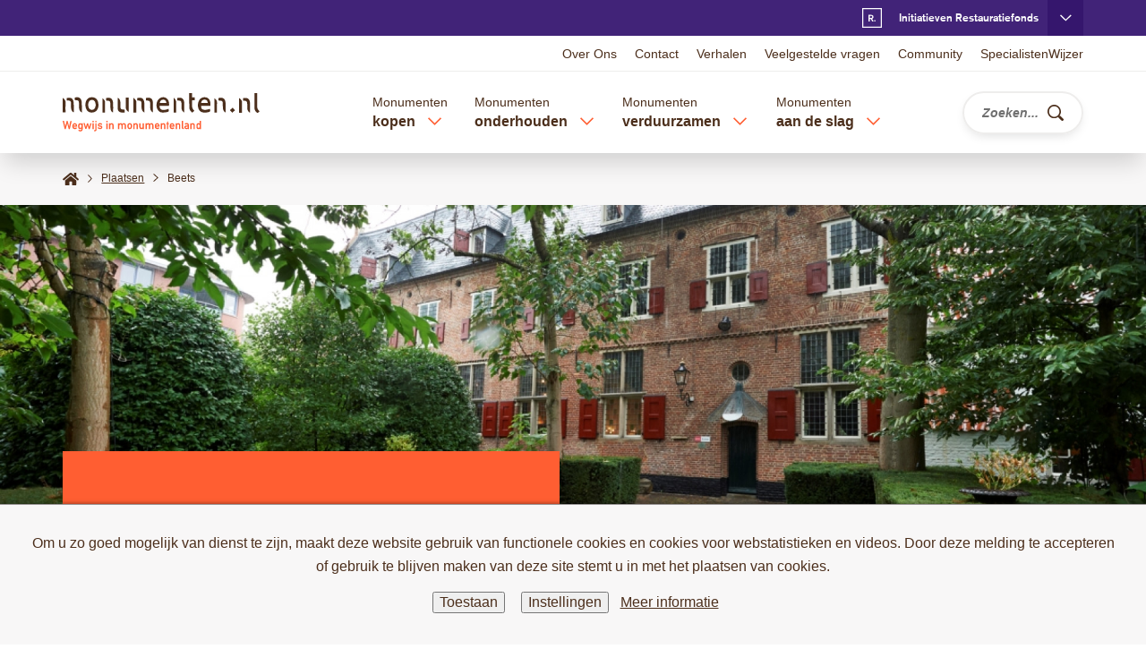

--- FILE ---
content_type: text/html; charset=UTF-8
request_url: https://www.monumenten.nl/plaatsen/beets
body_size: 266414
content:


<!DOCTYPE html>
<html lang="nl" dir="ltr" prefix="og: https://ogp.me/ns#">
  <head>
    <meta charset="utf-8" />
<style>/* @see https://github.com/aFarkas/lazysizes#broken-image-symbol */.js img.lazyload:not([src]) { visibility: hidden; }/* @see https://github.com/aFarkas/lazysizes#automatically-setting-the-sizes-attribute */.js img.lazyloaded[data-sizes=auto] { display: block; width: 100%; }</style>
<link rel="canonical" href="https://www.monumenten.nl/plaatsen/beets" />
<meta property="og:site_name" content="Monumenten.nl" />
<meta property="og:type" content="article" />
<meta property="og:url" content="https://www.monumenten.nl/plaatsen/beets" />
<meta property="og:title" content="Beets" />
<meta property="og:image" content="https://www.monumenten.nl/files/styles/facebook_crop/public/2020-10/plaats_standaard.jpg?h=10d202d3&amp;itok=vdzXYltT" />
<meta property="og:image:url" content="https://www.monumenten.nl/themes/monumenten/logo-social.png" />
<meta property="og:image:type" content="png" />
<meta property="og:image:width" content="1200" />
<meta property="og:image:alt" content="Een binnenplaats van een monumentaal pand met bomen en heggen" />
<meta property="og:locale" content="nl" />
<meta property="article:published_time" content="2021-04-26T07:35:47+02:00" />
<meta property="article:modified_time" content="2021-04-26T07:35:47+02:00" />
<meta name="twitter:card" content="summary_large_image" />
<meta name="twitter:title" content="Beets" />
<meta name="twitter:site" content="@monumenten_nl" />
<meta name="twitter:site:id" content="140861582" />
<meta name="twitter:image:alt" content="Een binnenplaats van een monumentaal pand met bomen en heggen" />
<meta name="twitter:image" content="https://www.monumenten.nl/files/2020-10/plaats_standaard.jpg" />
<meta name="Generator" content="Drupal 10 (https://www.drupal.org)" />
<meta name="MobileOptimized" content="width" />
<meta name="HandheldFriendly" content="true" />
<meta name="viewport" content="width=device-width, initial-scale=1.0" />
<script type="application/ld+json">{
    "@context": "https://schema.org",
    "@graph": [
        {
            "@type": "Article",
            "name": "Beets",
            "headline": "Beets",
            "image": {
                "@type": "ImageObject",
                "url": "https://www.monumenten.nl/files/styles/facebook_crop/public/2020-10/plaats_standaard.jpg?h=10d202d3\u0026itok=vdzXYltT",
                "width": "1200",
                "height": "630"
            },
            "datePublished": "2021-04-26T07:35:47+0200",
            "dateModified": "2021-04-26T07:35:47+0200",
            "author": {
                "@type": "Organization",
                "name": "Monumenten.nl",
                "url": "https://monumenten.nl",
                "logo": {
                    "@type": "ImageObject",
                    "url": "https://www.monumenten.nl/themes/monumenten/logo-social.png",
                    "width": "230",
                    "height": "50"
                }
            },
            "publisher": {
                "@type": "Organization",
                "@id": "https://monumenten.nl",
                "name": "Monumenten.nl",
                "url": "https://monumenten.nl",
                "logo": {
                    "@type": "ImageObject",
                    "url": "https://www.monumenten.nl/themes/monumenten/logo-social.png",
                    "width": "230",
                    "height": "50"
                }
            },
            "mainEntityOfPage": "https://www.monumenten.nl/plaatsen/beets"
        }
    ]
}</script>
<link rel="icon" href="/themes/monumenten/favicon.ico" type="image/vnd.microsoft.icon" />

    <title>Monumenten in Beets | Monumenten.nl</title>
      <style media="screen">
        body{margin:0}.cc-window{background-color:transparent!important;padding:0!important;line-height:1.625;font-family:Arial,Helvetica,"Nimbus Sans L",sans-serif;color:#4c2f1c}.fonts-loaded .cc-window{font-family:"Open Sans",sans-serif}html.cc-overlay-open body{overflow:hidden}.cc-message-wrapper{background-color:#f8f7f7;border-top:1px solid #989494;-webkit-transition:top .2s ease;transition:top .2s ease;padding:2rem}html.cc-window-hidden .cc-message-wrapper{top:20rem}.cc-message-wrapper .cc-btn{margin:.5rem}.cc-message-wrapper .cc-close{display:none}.cc-layout{background-color:#f8f7f7;width:100vw;height:100vh;top:100vh;-webkit-transition:top .2s ease;transition:top .2s ease;overflow:scroll;padding:5rem 5vw 10rem 5vw}html.cc-overlay-open .cc-layout{visibility:visible}html.cc-overlay-open body{overflow:hidden}.cc-close-overlay{border:none;-ms-touch-action:manipulation;touch-action:manipulation;cursor:pointer;white-space:nowrap;border-radius:0;-webkit-user-select:none;-moz-user-select:none;-ms-user-select:none;user-select:none;background-color:transparent;padding:0;margin-left:auto;display:block;text-indent:-9999rem;top:3rem;right:3rem;width:2rem;height:2rem;background-repeat:no-repeat;background-image:url(../images/close-orange.svg);margin-bottom:2rem}.cc-more-info{max-width:1266.66667px;margin-left:auto;margin-right:auto}.cc-user-settings .inner{max-width:1266.66667px;margin-left:auto;margin-right:auto}.cc-user-settings .right{margin:-.5rem;padding-top:2rem}.cc-user-settings p{margin-top:0;text-align:start}.cc-user-settings .cc-btn{margin:.5rem}.cc-options-list{list-style:none;padding:0;margin-top:3rem}.cc-options-list legend{display:none}.cc-options-list label{margin-left:0}.cc-options-list .cc-title{font-weight:inherit}.cc-options-list .cc-mandatory{opacity:.6}.cc-buttons{padding-top:1rem}.cc-btn:focus:focus-visible{--outline-animation--offset-end:-.5rem}.lg-cookiecontrol-placeholder{font-size:16px;font-size:1.6rem;line-height:1.625;background-color:#f8f7f7;text-align:center;padding:1rem}.lg-cookiecontrol-placeholder .cc-adjust-settings{border:none;-ms-touch-action:manipulation;touch-action:manipulation;cursor:pointer;white-space:nowrap;border-radius:0;-webkit-user-select:none;-moz-user-select:none;-ms-user-select:none;user-select:none;background-color:transparent;padding:0;text-decoration:underline;color:#ff5e32;white-space:normal}.lg-cookiecontrol-placeholder .cc-adjust-settings:focus,.lg-cookiecontrol-placeholder .cc-adjust-settings:hover{text-decoration:none}.lg-cookiecontrol-placeholder+iframe{background-color:#000}.front-header .front-header-image img{width:100%}.front-header .front-header-search-and-links .front-search{padding-top:2rem;padding-bottom:2rem;background-color:#4c2f1c;color:#fff;-webkit-box-shadow:0 0 .6rem 0 rgba(0,0,0,.16),0 1.5rem 2.5rem -.5rem rgba(0,0,0,.16);box-shadow:0 0 .6rem 0 rgba(0,0,0,.16),0 1.5rem 2.5rem -.5rem rgba(0,0,0,.16);position:relative;z-index:2}.front-header .front-header-search-and-links .front-search .page-title{padding-bottom:.35em}.front-header .front-header-search-and-links .front-search .subtitle{margin-bottom:2rem}.front-header .front-header-search-and-links .front-search .block-content{display:-webkit-box;display:-ms-flexbox;display:flex;-webkit-box-orient:vertical;-webkit-box-direction:normal;-ms-flex-direction:column;flex-direction:column}.front-header .front-header-search-and-links .front-search .block-content .microcopy{font-size:1.2rem;font-style:italic;margin-right:5rem;display:-webkit-box;display:-ms-flexbox;display:flex;-webkit-box-pack:end;-ms-flex-pack:end;justify-content:flex-end;-webkit-box-ordinal-group:2;-ms-flex-order:1;order:1}.front-header .front-header-search-and-links .front-search .block-content .microcopy span.text{display:block;margin-top:1.3rem;margin-right:1rem}.front-header .front-header-search-and-links .front-search .block-content .microcopy span.icon{display:block;margin-top:.4rem}.front-header .front-header-search-and-links .front-search .block-content .btn-orange,.front-header .front-header-search-and-links .front-search .block-content .cc-btn{-ms-flex-negative:0;flex-shrink:0}.front-header .front-header-search-and-links .front-icon-links{background-color:#fff;-webkit-box-shadow:0 0 .6rem 0 rgba(0,0,0,.16),0 1.5rem 2.5rem -.5rem rgba(0,0,0,.16);box-shadow:0 0 .6rem 0 rgba(0,0,0,.16),0 1.5rem 2.5rem -.5rem rgba(0,0,0,.16);padding-left:2rem}.front-header .front-header-search-and-links .front-icon-links .block-title{margin-bottom:2rem}.front-header .front-header-search-and-links .front-icon-links ul.icon-links li+li{margin-top:.3rem;border-top:.1rem solid #eeedec;padding-top:1rem}.front-header .front-header-search-and-links .front-icon-links ul.icon-links li a{text-decoration:none;-webkit-box-align:center;-ms-flex-align:center;align-items:center;font-weight:600;width:100%;line-height:2.2rem}.front-header .front-header-search-and-links .front-icon-links ul.icon-links li a:focus,.front-header .front-header-search-and-links .front-icon-links ul.icon-links li a:hover{text-decoration:underline}.front-header .front-header-search-and-links .front-icon-links ul.icon-links li a span.icon{margin-left:auto;color:#ff5e32}.front-header .front-header-search-and-links .front-icon-links .field--name-field-icon{width:4.5rem;height:4.5rem}.front-header .front-header-search-and-links .front-icon-links .field--name-field-icon .field__item{margin-top:0}.front-header .front-header-search-and-links .front-icon-links .field--name-field-icon img{max-height:4.5rem}.front-header .front-microcopy-list{margin-top:4rem}.front-header .front-microcopy-list ul.microcopy{margin-top:-1rem}.front-header .front-microcopy-list ul.microcopy li{margin-top:1rem;display:-webkit-box;display:-ms-flexbox;display:flex}.front-header .front-microcopy-list ul.microcopy li span.icon{display:-webkit-inline-box;display:-ms-inline-flexbox;display:inline-flex;-webkit-box-align:baseline;-ms-flex-align:baseline;align-items:baseline;color:#ff5e32;-ms-flex-negative:0;flex-shrink:0;margin-right:.2rem}.site-logo a{display:block}button.main-navigation-toggler{-webkit-box-flex:0;-ms-flex:0 0 auto;flex:0 0 auto;width:3.2rem;height:3.2rem;color:#ff5e32}button.main-navigation-toggler .text{position:absolute!important;height:0;width:0;overflow:hidden;clip:rect(1px,1px,1px,1px);white-space:nowrap}button.sub-menu-toggler{-webkit-box-flex:0;-ms-flex:0 0 auto;flex:0 0 auto;-webkit-box-pack:center;-ms-flex-pack:center;justify-content:center}button.sub-menu-toggler svg{fill:#ff5e32}button.sub-menu-toggler .text{overflow:visible}.page-header-connection{min-height:calc(0px + 4rem);background-color:#412378;color:#fff;overflow:hidden}html.header-io-active .page-header-connection{min-height:calc(0px + 3.6rem)}.page-header-connection .nrf-connection-header-inner{margin-left:calc(-50vw + 50%);margin-right:calc(-50vw + 50%);padding-left:calc(50vw - 50%);padding-right:calc(50vw - 50%);background-color:#35166d;font-size:14px;font-size:1.4rem;line-height:1.625}.page-header-connection .nrf-connection-header-inner:not(.open){display:none}.page-header-connection .initiative>.visual{-webkit-box-flex:0;-ms-flex:0 0 auto;flex:0 0 auto;margin-right:2rem}.page-header-connection .initiative>.textual{width:100%;-webkit-box-flex:1;-ms-flex:1 1 auto;flex:1 1 auto;display:-webkit-box;display:-ms-flexbox;display:flex;-webkit-box-orient:vertical;-webkit-box-direction:normal;-ms-flex-direction:column;flex-direction:column;-webkit-box-pack:justify;-ms-flex-pack:justify;justify-content:space-between}.page-header-connection .initiative-restauratiefonds svg{margin-top:-.3rem}.page-header-connection .tm-toggler{border:none;-ms-touch-action:manipulation;touch-action:manipulation;cursor:pointer;white-space:nowrap;border-radius:0;-webkit-user-select:none;-moz-user-select:none;-ms-user-select:none;user-select:none;background-color:transparent;padding:0;font-size:12px;font-size:1.2rem;line-height:1.625;color:#fff;font-weight:600;font-family:"Basic Commercial W01",Arial,Helvetica,"Nimbus Sans L",sans-serif;display:-webkit-box;display:-ms-flexbox;display:flex;-ms-flex-wrap:wrap;flex-wrap:wrap;-webkit-box-align:center;-ms-flex-align:center;align-items:center;height:calc(0px + 4rem);padding:0;margin-left:auto}html.header-io-active .page-header-connection .tm-toggler{height:calc(0px + 3.6rem)}.page-header-connection .tm-toggler.tm-toggler-default .suffix{display:none}.page-header-connection .tm-toggler.tm-toggler-default:before{content:"";display:inline-block;background-repeat:no-repeat;background-size:2.2rem 2.2rem;background-position:center center;padding:0;width:2.2rem;height:2.2rem;background-image:url(../images/logo-nrf-icon-white.svg);margin-right:1rem}.page-header-connection .tm-toggler.tm-toggler-default:after{content:"";display:inline-block;background-repeat:no-repeat;background-size:1.3rem .8rem;background-position:center center;padding:0;width:1.3rem;height:.8rem;background-image:url(../images/chevron-down-white.svg);background-color:#35166d;margin-left:1rem}.page-header-connection .tm-toggler.tm-toggler-default:after,.page-header-connection .tm-toggler.tm-toggler-default:before{width:calc(0px + 4rem);height:calc(0px + 4rem)}html.header-io-active .page-header-connection .tm-toggler.tm-toggler-default:after,html.header-io-active .page-header-connection .tm-toggler.tm-toggler-default:before{width:calc(0px + 3.6rem)}html.header-io-active .page-header-connection .tm-toggler.tm-toggler-default:after,html.header-io-active .page-header-connection .tm-toggler.tm-toggler-default:before{height:calc(0px + 3.6rem)}.page-header-connection .tm-toggler.tm-toggler-default.open:after{-webkit-transform:rotate(180deg);transform:rotate(180deg)}.menu-open .page-header-connection .tm-toggler.tm-toggler-default{display:none}.page-header-connection .tm-toggler.tm-toggler-extra:after{content:"";display:inline-block;background-repeat:no-repeat;background-size:1.2rem 1.2rem;background-position:center center;padding:0;width:1.2rem;height:1.2rem;background-image:url(../images/close-white.svg);margin-left:1rem}.page-header-connection .tm-toggler.tm-toggler-extra .text{position:absolute!important;height:0;width:0;overflow:hidden;clip:rect(1px,1px,1px,1px);white-space:nowrap}.page-header-connection a{-webkit-transition:all .2s ease;transition:all .2s ease;color:#fff;text-decoration:none}.page-header-connection a:focus,.page-header-connection a:hover{color:#fff}.page-header-connection a.is-active{color:#fff}.page-header-connection a:focus,.page-header-connection a:hover{text-decoration:underline}.page-header-connection a.lnk-ext{font-weight:700}header.page-header{position:fixed;left:0;right:0;z-index:30;background-color:#fff;-webkit-box-shadow:0 1.5rem 2.5rem -.5rem rgba(0,0,0,.16);box-shadow:0 1.5rem 2.5rem -.5rem rgba(0,0,0,.16)}body.toolbar-tray-open.toolbar-vertical.toolbar-fixed header.page-header{left:calc(0px + 15rem)}header.page-header+*{margin-top:calc(0px + 17rem)}html.header-io-active header.page-header+*{margin-top:calc(0px + 10.8rem)}header.page-header{display:-webkit-box;display:-ms-flexbox;display:flex;-webkit-box-orient:vertical;-webkit-box-direction:normal;-ms-flex-direction:column;flex-direction:column}header.page-header>*{-ms-flex-negative:0;flex-shrink:0}header.page-header .region-header-top{-webkit-box-ordinal-group:0;-ms-flex-order:-1;order:-1}html.header-io-active header.page-header .region-header-top{-webkit-box-ordinal-group:2;-ms-flex-order:1;order:1}html.header-io-active:not(.div-main-navigation-0-open) header.page-header .region-header-top{display:none}header.page-header .page-header-connection{-webkit-box-ordinal-group:-1;-ms-flex-order:-2;order:-2}.region-header{background-color:#fff}html:not(.header-io-active) .region-header{border-top:.1rem solid #eeedec}.region-header-inner{min-height:calc(0px + 9.1rem);display:-webkit-box;display:-ms-flexbox;display:flex;-webkit-box-align:center;-ms-flex-align:center;align-items:center}html.header-io-active .region-header-inner{min-height:calc(0px + 7.2rem)}.region-header-inner .block-system-branding-block{-webkit-box-flex:0;-ms-flex:0 0 auto;flex:0 0 auto;margin-right:auto}.region-header-inner nav.menu--main{-webkit-box-flex:0;-ms-flex:0 1 auto;flex:0 1 auto}.region-header-inner nav.menu--main.contextual-region{position:static}html.header-io-active .region-header-inner>.block-monumenten-search{margin-left:2rem}.region-header-inner>.block-monumenten-search #search-in-header{display:-webkit-box;display:-ms-flexbox;display:flex}html.header-io-active body.js-search-open .region-header-inner>.block-monumenten-search{margin-left:0;width:100%}nav.menu--main{min-width:1px;-webkit-box-flex:0;-ms-flex:0 1 auto;flex:0 1 auto;display:-webkit-box;display:-ms-flexbox;display:flex;-webkit-box-align:center;-ms-flex-align:center;align-items:center}nav.menu--main>ul.menu{min-width:1px;-webkit-box-flex:0;-ms-flex:0 1 auto;flex:0 1 auto;display:-webkit-box;display:-ms-flexbox;display:flex}nav.menu--main>ul.menu>li{-ms-flex-negative:0;flex-shrink:0}html.no-touch nav.menu--main>ul.menu>li:after{display:none;content:"";width:calc(100% + 20rem);margin:-4rem -10rem 0 -10rem;position:relative;height:10rem;z-index:5;border-radius:calc(50% + 15rem) calc(50% + 15rem) 0 0}html.no-touch nav.menu--main>ul.menu>li:hover:after{display:block}nav.menu--main>ul.menu>li>.menu_link_content{opacity:0;-webkit-transition:opacity .2s ease .2s;transition:opacity .2s ease .2s;z-index:-1}nav.menu--main>ul.menu>li>.menu_link_content>.inner{display:none}nav.menu--main>ul.menu>li.open>.menu_link_content,nav.menu--main>ul.menu>li:hover>.menu_link_content{opacity:1}nav.menu--main>ul.menu>li.open>.menu_link_content>.inner,nav.menu--main>ul.menu>li:hover>.menu_link_content>.inner{display:block}html.no-touch nav.menu--main>ul.menu>li .sub-menu-toggler.open{background-color:#4c2f1c;-webkit-transition:all .2s ease;transition:all .2s ease;border-radius:50%}html.no-touch nav.menu--main>ul.menu>li .sub-menu-toggler.open:before{content:"";display:block;width:2rem;height:1.5rem;background-image:url(../images/close-white.svg);background-size:.8rem .8rem;background-repeat:no-repeat;background-position:center center;position:relative;top:.2rem}html.no-touch nav.menu--main>ul.menu>li .sub-menu-toggler.open svg{display:none}html.no-touch nav.menu--main>ul.menu>li .sub-menu-toggler.open:hover{background-color:#ff5e32}html.no-touch nav.menu--main>ul.menu>li:hover .sub-menu-toggler:not(.open){pointer-events:none}html.header-io-active header.page-header ul.overflow-items [data-tm-element]:not(.open) .menu_link_content{display:none}html.header-io-active[class*=li-main-sub-navigation-] header.page-header ul.overflow-items>:not(.open){display:none}html:not(.header-io-active) button.main-navigation-toggler{-webkit-box-ordinal-group:0;-ms-flex-order:-1;order:-1;visibility:hidden;z-index:-10}html.header-io-active.div-main-navigation-0-open body{overflow:hidden}html.header-io-active.div-main-navigation-0-open header.page-header{height:100%;overflow-y:auto;-webkit-overflow-scrolling:touch}html.header-io-active header.page-header>.overflow-container{position:relative;width:calc(100% - 10vw);max-width:1140px;margin-left:auto;margin-right:auto}html.header-io-active header.page-header>.overflow-container ul.overflow-items{width:100%}html.header-io-active header.page-header>.overflow-container ul.overflow-items .sub-menu-toggler{height:2.6rem;-webkit-box-pack:end;-ms-flex-pack:end;justify-content:flex-end;-webkit-box-align:center;-ms-flex-align:center;align-items:center;padding-right:.8rem;position:relative;z-index:1}html.header-io-active header.page-header>.overflow-container ul.overflow-items .menu_link_content{width:100%}html.header-io-active header.page-header>.overflow-container ul.overflow-items>li{display:-webkit-box;display:-ms-flexbox;display:flex;-ms-flex-wrap:wrap;flex-wrap:wrap}html.header-io-active header.page-header>.overflow-container ul.overflow-items>li>a{width:calc(100% - 2.6rem)}html.header-io-active header.page-header>.overflow-container ul.overflow-items>li>span{width:0;white-space:nowrap}html.header-io-active header.page-header>.overflow-container ul.overflow-items>li>span+.sub-menu-toggler{-webkit-box-flex:1;-ms-flex-positive:1;flex-grow:1}html.header-io-active header.page-header>.overflow-container ul.overflow-items>li>ul{width:100%}html.header-io-active header.page-header>.overflow-container ul.overflow-items>li:not(.open) .sub-menu-toggler{width:2.6rem}html.header-io-active header.page-header>.overflow-container ul.overflow-items>li:not(.open) .sub-menu-toggler .text{position:absolute!important;height:0;width:0;overflow:hidden;clip:rect(1px,1px,1px,1px);white-space:nowrap}html.header-io-active header.page-header>.overflow-container ul.overflow-items>li.open>a,html.header-io-active header.page-header>.overflow-container ul.overflow-items>li.open>span{display:none}html.header-io-active header.page-header>.overflow-container ul.overflow-items>li.open .sub-menu-toggler{width:100%}html.header-io-active header.page-header>.overflow-container ul.overflow-items>li.open .sub-menu-toggler span.text{-webkit-box-ordinal-group:2;-ms-flex-order:1;order:1;text-align:left;margin-right:0}html.header-io-active header.page-header>.overflow-container ul.overflow-items>li.open .sub-menu-toggler span.svg-use--wrapper{margin-right:1rem;-webkit-transform:rotate(180deg);transform:rotate(180deg)}html.header-io-active header.page-header>.overflow-container ul.overflow-items>li{margin-top:1.5rem;margin-bottom:1.5rem}html.header-io-active header.page-header>.overflow-container ul.overflow-items>li>a,html.header-io-active header.page-header>.overflow-container ul.overflow-items>li>span{font-weight:600}html.header-io-active header.page-header>.overflow-container ul.overflow-items>li .part-first{display:none}html.header-io-active header.page-header>.overflow-container ul.overflow-items>li ::first-letter{text-transform:uppercase}html.header-io-active header.page-header>.overflow-container ul.overflow-items a{text-decoration:none}html.header-io-active header.page-header>.overflow-container ul.overflow-items .menu_link_content{padding-top:2rem;border-top:.1rem solid #eeedec;margin-top:2rem}html.header-io-active header.page-header>.overflow-container ul.overflow-items .menu_link_content .layout>*+*{margin-top:3rem}html.header-io-active header.page-header>.overflow-container ul.overflow-items .menu_link_content .layout nav>*+*{margin-top:2rem}.front-header .front-header-search-and-links .front-icon-links html.header-io-active header.page-header>.overflow-container ul.overflow-items .menu_link_content .layout nav .block-title,html.header-io-active header.page-header>.overflow-container ul.overflow-items .menu_link_content .layout nav .content-label,html.header-io-active header.page-header>.overflow-container ul.overflow-items .menu_link_content .layout nav .front-header .front-header-search-and-links .front-icon-links .block-title{margin-bottom:.7rem}html.header-io-active header.page-header>.overflow-container ul.overflow-items .menu_link_content .layout nav ul.menu li+li{margin-top:.5rem}html.header-io-active header.page-header>.overflow-container ul.overflow-items .menu_link_content .layout nav svg{fill:#ff5e32}.field--name-field-quick-links{background-color:#f8f7f7;padding:2rem;-webkit-box-shadow:0 1.5rem 2.5rem -.5rem rgba(0,0,0,.16);box-shadow:0 1.5rem 2.5rem -.5rem rgba(0,0,0,.16)}.field--name-field-quick-links ul li+li{margin-top:1rem;border-top:.1rem solid #d7d4d4;padding-top:1rem}.field--name-field-quick-links a{font-weight:600}.field--name-field-quick-links a svg{fill:#ff5e32}nav.menu--main a{text-decoration:none;-webkit-transition:all .2s ease;transition:all .2s ease;color:currentColor}nav.menu--main a:focus,nav.menu--main a:hover{color:#ff5e32}nav.menu--main a.is-active{color:#ff5e32}nav.menu--main ul.menu>li>a:hover{-webkit-transition:all .2s ease;transition:all .2s ease;background:repeating-linear-gradient(to top,transparent 0,transparent 10%,rgba(255,94,50,.1) 10%,rgba(255,94,50,.1) calc(10% + .6rem),transparent calc(10% + .6rem),transparent 10rem)}nav.menu--main button.sub-menu-toggler .text{position:absolute!important;height:0;width:0;overflow:hidden;clip:rect(1px,1px,1px,1px);white-space:nowrap}nav.menu--main>ul{display:-webkit-box;display:-ms-flexbox;display:flex}nav.menu--main>ul>li{height:calc(0px + 9.1rem);padding-top:1.8rem}html.header-io-active nav.menu--main>ul>li{height:calc(0px + 7.2rem)}nav.menu--main>ul>li:not(:last-child){padding-right:1.5rem}nav.menu--main>ul>li:not(:first-child){padding-left:1.5rem}nav.menu--main>ul>li>a:before,nav.menu--main>ul>li>span:before{content:"";display:block;width:100%;height:.5rem;background-color:transparent;position:relative;top:6.8rem}nav.menu--main>ul>li.open>a:before,nav.menu--main>ul>li.open>span:before,nav.menu--main>ul>li:hover>a:before,nav.menu--main>ul>li:hover>span:before{-webkit-transition:background-color .2s ease .2s;transition:background-color .2s ease .2s;background-color:#ff5e32}nav.menu--main>ul>li.open>.sub-menu-toggler svg,nav.menu--main>ul>li:hover>.sub-menu-toggler svg{-webkit-transform:rotate(-90deg);transform:rotate(-90deg);-webkit-transition:-webkit-transform 0s .2s;transition:-webkit-transform 0s .2s;transition:transform 0s .2s;transition:transform 0s .2s,-webkit-transform 0s .2s}nav.menu--main>ul>li>a>span:nth-child(1),nav.menu--main>ul>li>span>span:nth-child(1){display:block;font-size:14px;font-size:1.4rem;line-height:1.625}nav.menu--main>ul>li>a>span:nth-child(2),nav.menu--main>ul>li>span>span:nth-child(2){display:inline-block;font-weight:700;position:relative;top:-.2rem;z-index:1}nav.menu--main>ul>li .sub-menu-toggler{width:2rem;height:2rem;margin-left:.75rem}nav.menu--main>ul>li .sub-menu-toggler svg{-webkit-transform:rotate(90deg);transform:rotate(90deg)}nav.menu--main>ul>li>.menu_link_content{position:absolute;top:100%;left:0;right:0;z-index:10}nav.menu--main>ul>li>.menu_link_content:before{content:"";display:block;position:absolute;width:100vw;height:100%;left:calc(-50vw + 50%);background-color:#fff;-webkit-box-shadow:0 1.5rem 2.5rem -.5rem rgba(0,0,0,.16);box-shadow:0 1.5rem 2.5rem -.5rem rgba(0,0,0,.16);z-index:-1}nav.menu--main>ul>li>.menu_link_content .layout{border-top:.1rem solid #eeedec;display:-webkit-box;display:-ms-flexbox;display:flex;-webkit-box-align:start;-ms-flex-align:start;align-items:flex-start;-webkit-box-pack:justify;-ms-flex-pack:justify;justify-content:space-between}nav.menu--main>ul>li>.menu_link_content .layout>.field--name-field-quick-links{width:25%}nav.menu--main>ul>li>.menu_link_content .layout>nav{width:70%;display:-webkit-box;display:-ms-flexbox;display:flex;-ms-flex-wrap:wrap;flex-wrap:wrap;margin-left:-1rem;margin-right:-1rem}nav.menu--main>ul>li>.menu_link_content .layout>nav>*{width:calc(33.33333% - 2rem);margin-left:1rem;margin-right:1rem}.front-header .front-header-search-and-links .front-icon-links nav.menu--main>ul>li>.menu_link_content .layout>nav .block-title,nav.menu--main>ul>li>.menu_link_content .layout>nav .content-label,nav.menu--main>ul>li>.menu_link_content .layout>nav .front-header .front-header-search-and-links .front-icon-links .block-title{margin-bottom:1rem}nav.menu--main>ul>li>.menu_link_content .layout>nav ul.menu li+li{margin-top:.5rem}nav.menu--main>ul>li>.menu_link_content .layout>nav svg{fill:#ff5e32}html:not(.header-io-active) .region-header-top .region-header-top-inner{height:calc(0px + 3.9rem);display:-webkit-box;display:-ms-flexbox;display:flex;-webkit-box-pack:end;-ms-flex-pack:end;justify-content:flex-end}html.header-io-active html:not(.header-io-active) .region-header-top .region-header-top-inner{height:calc(0px + 0rem)}.region-header-top nav.menu--header-top{font-size:14px;font-size:1.4rem;line-height:1.625}html.header-io-active .region-header-top nav.menu--header-top{border-top:.1rem solid #eeedec;font-size:16px;font-size:1.6rem;line-height:1.625}html:not(.header-io-active) .region-header-top nav.menu--header-top{display:-webkit-box;display:-ms-flexbox;display:flex;-webkit-box-align:center;-ms-flex-align:center;align-items:center}.region-header-top ul.menu li{-ms-flex-negative:0;flex-shrink:0}.region-header-top ul.menu a{text-decoration:none}.region-header-top ul.menu a:focus,.region-header-top ul.menu a:hover{text-decoration:underline}html.header-io-active .region-header-top ul.menu{padding-top:2rem;padding-bottom:2rem}html.header-io-active .region-header-top ul.menu li+li{margin-top:1.2rem}html:not(.header-io-active) .region-header-top ul.menu{display:-webkit-box;display:-ms-flexbox;display:flex;margin-left:-1rem;margin-right:-1rem}html:not(.header-io-active) .region-header-top ul.menu li{margin-left:1rem;margin-right:1rem}@media (min-width:0) and (max-width:767px){.cc-window{font-size:14px;font-size:1.4rem}.front-header .front-header-search-and-links{margin-top:-14rem}.front-header .front-header-search-and-links .front-search{padding-left:2rem}.front-header .front-header-search-and-links .front-search{padding-right:2rem}.front-header .front-header-search-and-links .front-search .block-content .microcopy{display:none}.front-header .front-header-search-and-links .front-icon-links{padding-top:1.5rem}.front-header .front-header-search-and-links .front-icon-links{padding-right:1.5rem}.front-header .front-header-search-and-links .front-icon-links{padding-bottom:1rem}.front-header .front-microcopy-list ul.microcopy{padding-bottom:4.5rem;border-bottom:.1rem solid #eeedec}.page-header-connection .initiatives-outer{padding-top:2.25rem}.page-header-connection .initiatives-outer>*+*{margin-top:2rem}html:not(.header-io-active) .region-header-inner nav.menu--main{padding-left:2.5rem}html:not(.header-io-active) .region-header-inner>.block-monumenten-search{padding-left:4.5rem}nav.menu--main>ul>li>.menu_link_content .layout{padding-top:2rem}nav.menu--main>ul>li>.menu_link_content .layout{padding-bottom:3.5rem}}@media (min-width:0) and (max-width:479px){.cc-message-wrapper .cc-link{display:block}.front-header .front-header-search-and-links{margin-top:-24rem}.site-logo a img{width:17rem}.page-header-connection .initiative>.visual img{max-width:16rem}.page-header-connection .initiative .body .actions .text{display:none}.page-header-connection .tm-toggler.tm-toggler-default{margin-right:calc(-50vw + 50%)}nav.menu--main>ul.menu{overflow:hidden;width:1px}}@media (min-width:480px){.cc-message-wrapper{padding:3rem}.site-logo a img{width:22rem}.page-header-connection .initiative .body .actions{display:block;margin-top:1rem}}@media (min-width:768px) and (max-width:1023px){.cc-window{font-size:15px;font-size:1.5rem}.front-header .front-header-search-and-links{margin-top:-21rem}.front-header .front-header-search-and-links .front-search{padding-left:3rem}.front-header .front-header-search-and-links .front-search{padding-right:3rem}.front-header .front-header-search-and-links .front-icon-links{padding-top:2.25rem}.front-header .front-header-search-and-links .front-icon-links{padding-right:2.25rem}.front-header .front-header-search-and-links .front-icon-links{padding-bottom:1.5rem}.page-header-connection .initiatives-outer{padding-top:3.375rem}.page-header-connection .initiative{-webkit-box-orient:vertical;-webkit-box-direction:normal;-ms-flex-direction:column;flex-direction:column}html:not(.header-io-active) .region-header-inner nav.menu--main{padding-left:3.75rem}html:not(.header-io-active) .region-header-inner>.block-monumenten-search{padding-left:6.75rem}nav.menu--main>ul>li>.menu_link_content .layout{padding-top:3rem}nav.menu--main>ul>li>.menu_link_content .layout{padding-bottom:5.25rem}}@media (min-width:768px){.cc-layout{padding:20rem 4rem}.cc-close-overlay{position:absolute}.cc-user-settings .inner{display:-webkit-box;display:-ms-flexbox;display:flex}.cc-user-settings .left{width:75%;-webkit-box-ordinal-group:2;-ms-flex-order:1;order:1}.cc-user-settings .right{padding-top:0;margin-right:4rem}.front-header .front-header-search-and-links{display:-webkit-box;display:-ms-flexbox;display:flex;-ms-flex-wrap:wrap;flex-wrap:wrap}.front-header .front-header-search-and-links .front-search{width:56.09756%}.front-header .front-header-search-and-links .front-icon-links{width:47.96748%;margin-top:-2rem;margin-left:auto;padding-left:6rem;position:absolute;right:0}.front-header .front-microcopy-list ul.microcopy{margin-right:-3rem;display:-webkit-box;display:-ms-flexbox;display:flex}.front-header .front-microcopy-list ul.microcopy li{margin-right:3rem}.page-header-connection .initiatives-outer{display:-webkit-box;display:-ms-flexbox;display:flex;-webkit-box-pack:justify;-ms-flex-pack:justify;justify-content:space-between}.page-header-connection .initiatives-outer>*{width:calc(50% - 2vw)}.page-header-connection .initiative{display:-webkit-box;display:-ms-flexbox;display:flex}.page-header-connection .initiative .body{display:-webkit-box;display:-ms-flexbox;display:flex;-webkit-box-orient:vertical;-webkit-box-direction:normal;-ms-flex-direction:column;flex-direction:column;-webkit-box-pack:justify;-ms-flex-pack:justify;justify-content:space-between;height:100%}.page-header-connection .tm-toggler.tm-toggler-extra{display:none}}@media (min-width:768px) and (min-width:0) and (max-width:767px){.page-header-connection .initiatives-outer{padding-bottom:2.25rem}}@media (min-width:768px) and (min-width:768px) and (max-width:1023px){.page-header-connection .initiatives-outer{padding-bottom:3.375rem}}@media (min-width:768px) and (min-width:1024px){.page-header-connection .initiatives-outer{padding-bottom:4.5rem}}@media (min-width:1024px){.cc-window{font-size:16px;font-size:1.6rem}.front-header .front-header-search-and-links{margin-top:-28rem}.front-header .front-header-search-and-links .front-search{padding-left:4rem}.front-header .front-header-search-and-links .front-search{padding-right:4rem}.front-header .front-header-search-and-links .front-search{width:65.79407%}.front-header .front-header-search-and-links .front-icon-links{padding-top:3rem}.front-header .front-header-search-and-links .front-icon-links{padding-right:3rem}.front-header .front-header-search-and-links .front-icon-links{padding-bottom:2rem}.front-header .front-header-search-and-links .front-icon-links{width:31.58813%;position:absolute;right:8.55148%}.page-header-connection .initiatives-outer{padding-top:4.5rem}html:not(.header-io-active) .region-header-inner nav.menu--main{padding-left:5rem}html:not(.header-io-active) .region-header-inner>.block-monumenten-search{padding-left:9rem}nav.menu--main>ul>li>.menu_link_content .layout{padding-top:4rem}nav.menu--main>ul>li>.menu_link_content .layout{padding-bottom:7rem}}@-webkit-keyframes sliding{20%{-webkit-transform:translateY(0);transform:translateY(0)}40%{-webkit-transform:translateY(1.6rem);transform:translateY(1.6rem)}60%{-webkit-transform:translateY(1.6rem);transform:translateY(1.6rem)}80%{-webkit-transform:translateY(0);transform:translateY(0)}}@keyframes sliding{20%{-webkit-transform:translateY(0);transform:translateY(0)}40%{-webkit-transform:translateY(1.6rem);transform:translateY(1.6rem)}60%{-webkit-transform:translateY(1.6rem);transform:translateY(1.6rem)}80%{-webkit-transform:translateY(0);transform:translateY(0)}}@-webkit-keyframes PulseLoader{0%{-webkit-transform:scale(1);transform:scale(1);opacity:1}45%{-webkit-transform:scale(.1);transform:scale(.1);opacity:.7}80%{-webkit-transform:scale(1);transform:scale(1);opacity:1}}@keyframes PulseLoader{0%{-webkit-transform:scale(1);transform:scale(1);opacity:1}45%{-webkit-transform:scale(.1);transform:scale(.1);opacity:.7}80%{-webkit-transform:scale(1);transform:scale(1);opacity:1}}      </style>
      <link rel="stylesheet" media="all" href="/files/css/css_0EjV8RBFXnyKk0cuvll-S3-WJBlSTdmHzhOjncrkfmw.css?delta=0&amp;language=nl&amp;theme=monumenten&amp;include=[base64]" />
<link rel="stylesheet" media="all" href="/files/css/css__6jl5uGNdeqhVv6lVzSQd0TA-t0XZTpQZMF2saHhQPU.css?delta=1&amp;language=nl&amp;theme=monumenten&amp;include=[base64]" />
<link rel="stylesheet" media="print" href="/files/css/css_q3QYzJaUlPMzYT-vaXrn78nBFOAsts7ykNF13uFgCJs.css?delta=2&amp;language=nl&amp;theme=monumenten&amp;include=[base64]" />

    <link type="text/css" rel="stylesheet" href="//fast.fonts.net/cssapi/518512aa-b249-4765-b59c-f882ce864d79.css" />
  </head>
  <body class="path-node page-node-type-locality">
        <a href="#main-content" class="visually-hidden focusable skip-link">
      Overslaan en naar de inhoud gaan
    </a>
    <noscript><iframe src="https://www.googletagmanager.com/ns.html?id=GTM-WC8T36"
                  height="0" width="0" style="display:none;visibility:hidden"></iframe></noscript>

      <div class="dialog-off-canvas-main-canvas" data-off-canvas-main-canvas>
    <div id="page-top" class="page">

  <header class="page-header">
      <div class="region region-header">
    <div class="region-inner region-header-inner grid-container">
              
<div id="block-system-branding-block" class="block block-system block-system-branding-block">

    
      
        
    <div class="block-content">
            <h1 class="site-logo">
      <a href="/" title="Go to Monumenten.nl homepage" rel="home">
                  <img src="/themes/monumenten/logo.svg" width="220" height="41" alt="Monumenten.nl homepage" class="site-logo-visual"/>
                          <span class="site-logo-textual visually-hidden">Monumenten.nl</span>
              </a>
    </h1>
        </div>
  
    
</div>
<nav aria-labelledby="block-menu-block-main-menu" id="block-menu-block-main" class="block block-menu navigation menu--main">
            
  <h2 class="visually-hidden" id="block-menu-block-main-menu">Main navigation</h2>
  

        

    <ul class="menu menu-level-0">
            
      <li class="menu-item menu-item--expanded">
                                                <span>          <span class="part-first">Monumenten</span>
          <span class="part-second">kopen</span>
        </span>

                          

  
  
          <div class="menu_link_content menu-link-contentmain view-mode-default menu-dropdown menu-dropdown-0 menu-type-default">
        <div class="inner">
          <div class="layout">
            

  <div class="field field--name-field-quick-links field--type-link field--label-hidden">
    <ul>
              <li>
                    <a href="https://www.monumenten.nl/gids" class="lnk-chevron-right-before">
            
    <span class="icon" style="position: relative; top: 0.09375em;">
  <span class="svg-use--wrapper svg-use--wrapper--chevron-right wrapper--chevron-right" aria-hidden="true">
        <svg focusable="false" class="svg-use svg-use--chevron-right svg--chevron-right" role="img" width="0.5625em" height="0.9375em" xmlns:xlink="http://www.w3.org/1999/xlink">
          <use xlink:href="#chevron-right"></use>
        </svg>
      </span>
</span>
            <span class="text">Gids Monumentaal Wonen</span>
          </a>
        </li>
              <li>
                    <a href="/monumenten-kopen/uw-monument-financieren" class="lnk-chevron-right-before">
            
    <span class="icon" style="position: relative; top: 0.09375em;">
  <span class="svg-use--wrapper svg-use--wrapper--chevron-right wrapper--chevron-right" aria-hidden="true">
        <svg focusable="false" class="svg-use svg-use--chevron-right svg--chevron-right" role="img" width="0.5625em" height="0.9375em" xmlns:xlink="http://www.w3.org/1999/xlink">
          <use xlink:href="#chevron-right"></use>
        </svg>
      </span>
</span>
            <span class="text">Monument aankoop financieren</span>
          </a>
        </li>
              <li>
                    <a href="/verhalen" class="lnk-chevron-right-before">
            
    <span class="icon" style="position: relative; top: 0.09375em;">
  <span class="svg-use--wrapper svg-use--wrapper--chevron-right wrapper--chevron-right" aria-hidden="true">
        <svg focusable="false" class="svg-use svg-use--chevron-right svg--chevron-right" role="img" width="0.5625em" height="0.9375em" xmlns:xlink="http://www.w3.org/1999/xlink">
          <use xlink:href="#chevron-right"></use>
        </svg>
      </span>
</span>
            <span class="text">Laat u inspireren door de verhalen van anderen!</span>
          </a>
        </li>
          </ul>
  </div>

            <nav>
              
  
    
            
                              <div class="menu-group">
                <h3 class="content-label">Handig om te weten</h3>
                          

  
  

                              
                                <ul class="menu menu-level-1">
                          <li class="menu-item">
                              <a href="/monumenten-kopen/waar-moet-u-op-letten-bij-de-aankoop-van-een-monument" class="lnk-chevron-right-before" title="Een monument bezitten is heel bijzonder. Dit zijn de voordelen en spelregels." data-drupal-link-system-path="node/64450">            
    <span class="icon" style="position: relative; top: 0.09375em;">
  <span class="svg-use--wrapper svg-use--wrapper--chevron-right wrapper--chevron-right" aria-hidden="true">
        <svg focusable="false" class="svg-use svg-use--chevron-right svg--chevron-right" role="img" width="0.5625em" height="0.9375em" xmlns:xlink="http://www.w3.org/1999/xlink">
          <use xlink:href="#chevron-right"></use>
        </svg>
      </span>
</span>
            <span class="text">Voor- en nadelen</span>
          </a>

                                

  
  

                  </li>
                      
                              <li class="menu-item menu-item--expanded">
                              <a href="/monumenten-kopen/uw-monument-verzekeren" class="lnk-chevron-right-before" title="Neem bij aankoop, voor de start van een restauratie en na een restauratie uw verzekeringspakket goed onder de loep" data-drupal-link-system-path="node/64452">            
    <span class="icon" style="position: relative; top: 0.09375em;">
  <span class="svg-use--wrapper svg-use--wrapper--chevron-right wrapper--chevron-right" aria-hidden="true">
        <svg focusable="false" class="svg-use svg-use--chevron-right svg--chevron-right" role="img" width="0.5625em" height="0.9375em" xmlns:xlink="http://www.w3.org/1999/xlink">
          <use xlink:href="#chevron-right"></use>
        </svg>
      </span>
</span>
            <span class="text">Verzekeren</span>
          </a>

                                

  
  

                  </li>
                      
                              <li class="menu-item">
                              <a href="https://www.monumenten.nl/veelgestelde-vragen" class="lnk-chevron-right-before">            
    <span class="icon" style="position: relative; top: 0.09375em;">
  <span class="svg-use--wrapper svg-use--wrapper--chevron-right wrapper--chevron-right" aria-hidden="true">
        <svg focusable="false" class="svg-use svg-use--chevron-right svg--chevron-right" role="img" width="0.5625em" height="0.9375em" xmlns:xlink="http://www.w3.org/1999/xlink">
          <use xlink:href="#chevron-right"></use>
        </svg>
      </span>
</span>
            <span class="text">Veelgestelde vragen</span>
          </a>

                                

  
  

                  </li>
                      
                        </ul>
                                    </div>
                          <div class="menu-group">
                <h3 class="content-label">Financiering</h3>
                          

  
  

                              
                                <ul class="menu menu-level-1">
                          <li class="menu-item">
                              <a href="/monumenten-kopen/uw-monument-financieren" class="lnk-chevron-right-before" title="Als u een monumentaal pand wilt kopen zijn er naast aankoopkosten misschien ook kosten voor restauratie of onderhoud. Welke financiële mogelijkheden zijn er?" data-drupal-link-system-path="node/64358">            
    <span class="icon" style="position: relative; top: 0.09375em;">
  <span class="svg-use--wrapper svg-use--wrapper--chevron-right wrapper--chevron-right" aria-hidden="true">
        <svg focusable="false" class="svg-use svg-use--chevron-right svg--chevron-right" role="img" width="0.5625em" height="0.9375em" xmlns:xlink="http://www.w3.org/1999/xlink">
          <use xlink:href="#chevron-right"></use>
        </svg>
      </span>
</span>
            <span class="text">Financiering aankoop</span>
          </a>

                                

  
  

                  </li>
                      
                              <li class="menu-item">
                              <a href="/monumenten-kopen/de-monumentenwacht-geeft-inzicht-in-te-verwachten-kosten" title="Een monument kopen? Dan is het prettig om de weten welk onderhoud u de eerste tijd te wachten staat. Met de Quick Scan van de Monumentenwacht krijgt u hier snel inzicht in" class="lnk-chevron-right-before" data-drupal-link-system-path="node/64551">            
    <span class="icon" style="position: relative; top: 0.09375em;">
  <span class="svg-use--wrapper svg-use--wrapper--chevron-right wrapper--chevron-right" aria-hidden="true">
        <svg focusable="false" class="svg-use svg-use--chevron-right svg--chevron-right" role="img" width="0.5625em" height="0.9375em" xmlns:xlink="http://www.w3.org/1999/xlink">
          <use xlink:href="#chevron-right"></use>
        </svg>
      </span>
</span>
            <span class="text">De Monumentenwacht geeft inzicht in te verwachten kosten</span>
          </a>

                                

  
  

                  </li>
                      
                        </ul>
                                    </div>
                          <div class="menu-group">
                <h3 class="content-label">Aan de slag</h3>
                          

  
  

                              
                                <ul class="menu menu-level-1">
                          <li class="menu-item">
                              <a href="/bedrijven" class="lnk-chevron-right-before">            
    <span class="icon" style="position: relative; top: 0.09375em;">
  <span class="svg-use--wrapper svg-use--wrapper--chevron-right wrapper--chevron-right" aria-hidden="true">
        <svg focusable="false" class="svg-use svg-use--chevron-right svg--chevron-right" role="img" width="0.5625em" height="0.9375em" xmlns:xlink="http://www.w3.org/1999/xlink">
          <use xlink:href="#chevron-right"></use>
        </svg>
      </span>
</span>
            <span class="text">Specialist inschakelen</span>
          </a>

                                

  
  

                  </li>
                      
                              <li class="menu-item">
                              <a href="/partners" class="lnk-chevron-right-before" data-drupal-link-system-path="partners">            
    <span class="icon" style="position: relative; top: 0.09375em;">
  <span class="svg-use--wrapper svg-use--wrapper--chevron-right wrapper--chevron-right" aria-hidden="true">
        <svg focusable="false" class="svg-use svg-use--chevron-right svg--chevron-right" role="img" width="0.5625em" height="0.9375em" xmlns:xlink="http://www.w3.org/1999/xlink">
          <use xlink:href="#chevron-right"></use>
        </svg>
      </span>
</span>
            <span class="text">Kennispartner vinden</span>
          </a>

                                

  
  

                  </li>
                      
                              <li class="menu-item">
                              <a href="https://community.monumenten.nl/" class="lnk-chevron-right-before">            
    <span class="icon" style="position: relative; top: 0.09375em;">
  <span class="svg-use--wrapper svg-use--wrapper--chevron-right wrapper--chevron-right" aria-hidden="true">
        <svg focusable="false" class="svg-use svg-use--chevron-right svg--chevron-right" role="img" width="0.5625em" height="0.9375em" xmlns:xlink="http://www.w3.org/1999/xlink">
          <use xlink:href="#chevron-right"></use>
        </svg>
      </span>
</span>
            <span class="text">Community raadplegen</span>
          </a>

                                

  
  

                  </li>
            
      </ul>
            </div>
      



            </nav>
          </div>
        </div>
      </div>
    
  

              </li>
                
      <li class="menu-item menu-item--expanded">
                                                <span>          <span class="part-first">Monumenten</span>
          <span class="part-second">onderhouden</span>
        </span>

                          

  
  
          <div class="menu_link_content menu-link-contentmain view-mode-default menu-dropdown menu-dropdown-0 menu-type-default">
        <div class="inner">
          <div class="layout">
            

  <div class="field field--name-field-quick-links field--type-link field--label-hidden">
    <ul>
              <li>
                    <a href="/monumenten-onderhouden/de-monumentenwacht-is-er-voor-u" class="lnk-chevron-right-before">
            
    <span class="icon" style="position: relative; top: 0.09375em;">
  <span class="svg-use--wrapper svg-use--wrapper--chevron-right wrapper--chevron-right" aria-hidden="true">
        <svg focusable="false" class="svg-use svg-use--chevron-right svg--chevron-right" role="img" width="0.5625em" height="0.9375em" xmlns:xlink="http://www.w3.org/1999/xlink">
          <use xlink:href="#chevron-right"></use>
        </svg>
      </span>
</span>
            <span class="text">Vraag advies aan de Monumentenwacht</span>
          </a>
        </li>
              <li>
                    <a href="/bedrijven" class="lnk-chevron-right-before">
            
    <span class="icon" style="position: relative; top: 0.09375em;">
  <span class="svg-use--wrapper svg-use--wrapper--chevron-right wrapper--chevron-right" aria-hidden="true">
        <svg focusable="false" class="svg-use svg-use--chevron-right svg--chevron-right" role="img" width="0.5625em" height="0.9375em" xmlns:xlink="http://www.w3.org/1999/xlink">
          <use xlink:href="#chevron-right"></use>
        </svg>
      </span>
</span>
            <span class="text">Vind de specialist die bij u past</span>
          </a>
        </li>
              <li>
                    <a href="/monumenten-onderhouden/wetten-en-regels/wat-mag-u-wel-en-niet-veranderen-aan-een-monument" class="lnk-chevron-right-before">
            
    <span class="icon" style="position: relative; top: 0.09375em;">
  <span class="svg-use--wrapper svg-use--wrapper--chevron-right wrapper--chevron-right" aria-hidden="true">
        <svg focusable="false" class="svg-use svg-use--chevron-right svg--chevron-right" role="img" width="0.5625em" height="0.9375em" xmlns:xlink="http://www.w3.org/1999/xlink">
          <use xlink:href="#chevron-right"></use>
        </svg>
      </span>
</span>
            <span class="text">Vergunning nodig?</span>
          </a>
        </li>
          </ul>
  </div>

            <nav>
              
  
    
            
                              <div class="menu-group">
                <h3 class="content-label">Handig om te weten</h3>
                          

  
  

                              
                                <ul class="menu menu-level-1">
                          <li class="menu-item">
                              <a href="/monumenten-onderhouden/hulp-bij-restauratieplannen" class="lnk-chevron-right-before" title="Hier leest u hoe u veranderingen en restauraties uitvoert zonder de monumentale waarden aan te tasten" data-drupal-link-system-path="node/64533">            
    <span class="icon" style="position: relative; top: 0.09375em;">
  <span class="svg-use--wrapper svg-use--wrapper--chevron-right wrapper--chevron-right" aria-hidden="true">
        <svg focusable="false" class="svg-use svg-use--chevron-right svg--chevron-right" role="img" width="0.5625em" height="0.9375em" xmlns:xlink="http://www.w3.org/1999/xlink">
          <use xlink:href="#chevron-right"></use>
        </svg>
      </span>
</span>
            <span class="text">Hulp bij uw plannen</span>
          </a>

                                

  
  

                  </li>
                      
                              <li class="menu-item menu-item--expanded">
                              <a href="/monumenten-onderhouden/monumentenzorg-nederland" title="Alles over monumentenzorg" class="lnk-chevron-right-before" data-drupal-link-system-path="node/64357">            
    <span class="icon" style="position: relative; top: 0.09375em;">
  <span class="svg-use--wrapper svg-use--wrapper--chevron-right wrapper--chevron-right" aria-hidden="true">
        <svg focusable="false" class="svg-use svg-use--chevron-right svg--chevron-right" role="img" width="0.5625em" height="0.9375em" xmlns:xlink="http://www.w3.org/1999/xlink">
          <use xlink:href="#chevron-right"></use>
        </svg>
      </span>
</span>
            <span class="text">Monumentenzorg</span>
          </a>

                                

  
  

                  </li>
                      
                              <li class="menu-item menu-item--expanded">
                              <a href="/monumenten-onderhouden/wetten-en-regels" class="lnk-chevron-right-before" title="Lees hier met welke verplichtingen, vergunningen en wetten u als eigenaar rekening moet houden." data-drupal-link-system-path="node/64399">            
    <span class="icon" style="position: relative; top: 0.09375em;">
  <span class="svg-use--wrapper svg-use--wrapper--chevron-right wrapper--chevron-right" aria-hidden="true">
        <svg focusable="false" class="svg-use svg-use--chevron-right svg--chevron-right" role="img" width="0.5625em" height="0.9375em" xmlns:xlink="http://www.w3.org/1999/xlink">
          <use xlink:href="#chevron-right"></use>
        </svg>
      </span>
</span>
            <span class="text">Wetten en regels</span>
          </a>

                                

  
  

                  </li>
                      
                              <li class="menu-item">
                              <a href="https://www.monumenten.nl/veelgestelde-vragen#onderhouden--tabs" class="lnk-chevron-right-before">            
    <span class="icon" style="position: relative; top: 0.09375em;">
  <span class="svg-use--wrapper svg-use--wrapper--chevron-right wrapper--chevron-right" aria-hidden="true">
        <svg focusable="false" class="svg-use svg-use--chevron-right svg--chevron-right" role="img" width="0.5625em" height="0.9375em" xmlns:xlink="http://www.w3.org/1999/xlink">
          <use xlink:href="#chevron-right"></use>
        </svg>
      </span>
</span>
            <span class="text">Veelgestelde vragen</span>
          </a>

                                

  
  

                  </li>
                      
                        </ul>
                                    </div>
                          <div class="menu-group">
                <h3 class="content-label">Financiering</h3>
                          

  
  

                              
                                <ul class="menu menu-level-1">
                          <li class="menu-item">
                              <a href="/financiering-voor-uw-monument-subsidie-of-lening" class="lnk-chevron-right-before" data-drupal-link-system-path="node/64341">            
    <span class="icon" style="position: relative; top: 0.09375em;">
  <span class="svg-use--wrapper svg-use--wrapper--chevron-right wrapper--chevron-right" aria-hidden="true">
        <svg focusable="false" class="svg-use svg-use--chevron-right svg--chevron-right" role="img" width="0.5625em" height="0.9375em" xmlns:xlink="http://www.w3.org/1999/xlink">
          <use xlink:href="#chevron-right"></use>
        </svg>
      </span>
</span>
            <span class="text">Wat past bij mij?</span>
          </a>

                                

  
  

                  </li>
                      
                              <li class="menu-item menu-item--expanded">
                              <a href="/monumenten-onderhouden/subsidies" class="lnk-chevron-right-before" title="Hier leest u meer over de verschillende subsidiemogelijkheden die er zijn voor monumenteigenaren" data-drupal-link-system-path="node/64343">            
    <span class="icon" style="position: relative; top: 0.09375em;">
  <span class="svg-use--wrapper svg-use--wrapper--chevron-right wrapper--chevron-right" aria-hidden="true">
        <svg focusable="false" class="svg-use svg-use--chevron-right svg--chevron-right" role="img" width="0.5625em" height="0.9375em" xmlns:xlink="http://www.w3.org/1999/xlink">
          <use xlink:href="#chevron-right"></use>
        </svg>
      </span>
</span>
            <span class="text">Subsidies</span>
          </a>

                                

  
  

                  </li>
                      
                              <li class="menu-item">
                              <a href="/monumenten-onderhouden/leningen-en-hypotheken" class="lnk-chevron-right-before" data-drupal-link-system-path="node/64342">            
    <span class="icon" style="position: relative; top: 0.09375em;">
  <span class="svg-use--wrapper svg-use--wrapper--chevron-right wrapper--chevron-right" aria-hidden="true">
        <svg focusable="false" class="svg-use svg-use--chevron-right svg--chevron-right" role="img" width="0.5625em" height="0.9375em" xmlns:xlink="http://www.w3.org/1999/xlink">
          <use xlink:href="#chevron-right"></use>
        </svg>
      </span>
</span>
            <span class="text">Lenen</span>
          </a>

                                

  
  

                  </li>
                      
                        </ul>
                                    </div>
                          <div class="menu-group">
                <h3 class="content-label">Aan de slag</h3>
                          

  
  

                              
                                <ul class="menu menu-level-1">
                          <li class="menu-item menu-item--expanded">
                              <a href="/monumenten-onderhouden/aan-de-slag/praktische-tips-voor-onderhoud" class="lnk-chevron-right-before" data-drupal-link-system-path="node/64397">            
    <span class="icon" style="position: relative; top: 0.09375em;">
  <span class="svg-use--wrapper svg-use--wrapper--chevron-right wrapper--chevron-right" aria-hidden="true">
        <svg focusable="false" class="svg-use svg-use--chevron-right svg--chevron-right" role="img" width="0.5625em" height="0.9375em" xmlns:xlink="http://www.w3.org/1999/xlink">
          <use xlink:href="#chevron-right"></use>
        </svg>
      </span>
</span>
            <span class="text">Praktische tips voor onderhoud</span>
          </a>

                                

  
  

                  </li>
                      
                              <li class="menu-item">
                              <a href="/monumenten-onderhouden/restauratie-in-9-stappen" class="lnk-chevron-right-before" data-drupal-link-system-path="node/64552">            
    <span class="icon" style="position: relative; top: 0.09375em;">
  <span class="svg-use--wrapper svg-use--wrapper--chevron-right wrapper--chevron-right" aria-hidden="true">
        <svg focusable="false" class="svg-use svg-use--chevron-right svg--chevron-right" role="img" width="0.5625em" height="0.9375em" xmlns:xlink="http://www.w3.org/1999/xlink">
          <use xlink:href="#chevron-right"></use>
        </svg>
      </span>
</span>
            <span class="text">Restauratie in 9 stappen</span>
          </a>

                                

  
  

                  </li>
                      
                              <li class="menu-item menu-item--expanded">
                              <a href="/monumenten-onderhouden/de-monumentenwacht-is-er-voor-u" class="lnk-chevron-right-before" data-drupal-link-system-path="node/64355">            
    <span class="icon" style="position: relative; top: 0.09375em;">
  <span class="svg-use--wrapper svg-use--wrapper--chevron-right wrapper--chevron-right" aria-hidden="true">
        <svg focusable="false" class="svg-use svg-use--chevron-right svg--chevron-right" role="img" width="0.5625em" height="0.9375em" xmlns:xlink="http://www.w3.org/1999/xlink">
          <use xlink:href="#chevron-right"></use>
        </svg>
      </span>
</span>
            <span class="text">Monumentenwacht</span>
          </a>

                                

  
  

                  </li>
            
      </ul>
            </div>
      



            </nav>
          </div>
        </div>
      </div>
    
  

              </li>
                
      <li class="menu-item menu-item--expanded">
                                                <a href="/ontzorgingsprogramma" data-drupal-link-system-path="node/74595">          <span class="part-first">Monumenten</span>
          <span class="part-second">verduurzamen</span>
        </a>

                          

  
  
          <div class="menu_link_content menu-link-contentmain view-mode-default menu-dropdown menu-dropdown-0 menu-type-default">
        <div class="inner">
          <div class="layout">
            

  <div class="field field--name-field-quick-links field--type-link field--label-hidden">
    <ul>
              <li>
                    <a href="/monumenten-verduurzamen/hoe-doet-u-dat/vind-advies" class="lnk-chevron-right-before">
            
    <span class="icon" style="position: relative; top: 0.09375em;">
  <span class="svg-use--wrapper svg-use--wrapper--chevron-right wrapper--chevron-right" aria-hidden="true">
        <svg focusable="false" class="svg-use svg-use--chevron-right svg--chevron-right" role="img" width="0.5625em" height="0.9375em" xmlns:xlink="http://www.w3.org/1999/xlink">
          <use xlink:href="#chevron-right"></use>
        </svg>
      </span>
</span>
            <span class="text">Win advies in</span>
          </a>
        </li>
              <li>
                    <a href="/monumenten-verduurzamen/financier-uw-verduurzaming" class="lnk-chevron-right-before">
            
    <span class="icon" style="position: relative; top: 0.09375em;">
  <span class="svg-use--wrapper svg-use--wrapper--chevron-right wrapper--chevron-right" aria-hidden="true">
        <svg focusable="false" class="svg-use svg-use--chevron-right svg--chevron-right" role="img" width="0.5625em" height="0.9375em" xmlns:xlink="http://www.w3.org/1999/xlink">
          <use xlink:href="#chevron-right"></use>
        </svg>
      </span>
</span>
            <span class="text">Financiering van energiebesparende maatregelen</span>
          </a>
        </li>
              <li>
                    <a href="/ontzorgingsprogramma" class="lnk-chevron-right-before">
            
    <span class="icon" style="position: relative; top: 0.09375em;">
  <span class="svg-use--wrapper svg-use--wrapper--chevron-right wrapper--chevron-right" aria-hidden="true">
        <svg focusable="false" class="svg-use svg-use--chevron-right svg--chevron-right" role="img" width="0.5625em" height="0.9375em" xmlns:xlink="http://www.w3.org/1999/xlink">
          <use xlink:href="#chevron-right"></use>
        </svg>
      </span>
</span>
            <span class="text">Ontzorgingsprogramma Verduurzaming Monumenten</span>
          </a>
        </li>
          </ul>
  </div>

            <nav>
              
  
    
            
                              <div class="menu-group">
                <h3 class="content-label">Handig om te weten</h3>
                          

  
  

                              
                                <ul class="menu menu-level-1">
                          <li class="menu-item menu-item--expanded">
                              <a href="/verduurzamen" class="lnk-chevron-right-before" data-drupal-link-system-path="node/59">            
    <span class="icon" style="position: relative; top: 0.09375em;">
  <span class="svg-use--wrapper svg-use--wrapper--chevron-right wrapper--chevron-right" aria-hidden="true">
        <svg focusable="false" class="svg-use svg-use--chevron-right svg--chevron-right" role="img" width="0.5625em" height="0.9375em" xmlns:xlink="http://www.w3.org/1999/xlink">
          <use xlink:href="#chevron-right"></use>
        </svg>
      </span>
</span>
            <span class="text">Verduurzamen hoe doet u dat?</span>
          </a>

                                

  
  

                  </li>
                      
                              <li class="menu-item">
                              <a href="/monumenten-verduurzamen/aan-de-slag/zien-verduurzamen-doet-verduurzamen" class="lnk-chevron-right-before" data-drupal-link-system-path="node/64624">            
    <span class="icon" style="position: relative; top: 0.09375em;">
  <span class="svg-use--wrapper svg-use--wrapper--chevron-right wrapper--chevron-right" aria-hidden="true">
        <svg focusable="false" class="svg-use svg-use--chevron-right svg--chevron-right" role="img" width="0.5625em" height="0.9375em" xmlns:xlink="http://www.w3.org/1999/xlink">
          <use xlink:href="#chevron-right"></use>
        </svg>
      </span>
</span>
            <span class="text">Hoe doen anderen dat? Inspiratievideo&#039;s</span>
          </a>

                                

  
  

                  </li>
                      
                              <li class="menu-item">
                              <a href="https://www.monumenten.nl/veelgestelde-vragen#duurzaamheid--tabs" class="lnk-chevron-right-before">            
    <span class="icon" style="position: relative; top: 0.09375em;">
  <span class="svg-use--wrapper svg-use--wrapper--chevron-right wrapper--chevron-right" aria-hidden="true">
        <svg focusable="false" class="svg-use svg-use--chevron-right svg--chevron-right" role="img" width="0.5625em" height="0.9375em" xmlns:xlink="http://www.w3.org/1999/xlink">
          <use xlink:href="#chevron-right"></use>
        </svg>
      </span>
</span>
            <span class="text">Veelgestelde vragen</span>
          </a>

                                

  
  

                  </li>
                      
                        </ul>
                                    </div>
                          <div class="menu-group">
                <h3 class="content-label">Financiering</h3>
                          

  
  

                              
                                <ul class="menu menu-level-1">
                          <li class="menu-item">
                              <a href="/monumenten-verduurzamen/financier-uw-verduurzaming" class="lnk-chevron-right-before" data-drupal-link-system-path="node/63476">            
    <span class="icon" style="position: relative; top: 0.09375em;">
  <span class="svg-use--wrapper svg-use--wrapper--chevron-right wrapper--chevron-right" aria-hidden="true">
        <svg focusable="false" class="svg-use svg-use--chevron-right svg--chevron-right" role="img" width="0.5625em" height="0.9375em" xmlns:xlink="http://www.w3.org/1999/xlink">
          <use xlink:href="#chevron-right"></use>
        </svg>
      </span>
</span>
            <span class="text">Duurzaamheid financieren</span>
          </a>

                                

  
  

                  </li>
                      
                              <li class="menu-item">
                              <a href="/monumenten-verduurzamen/zelfscan-duurzaam-monument" class="lnk-chevron-right-before" data-drupal-link-system-path="node/66963">            
    <span class="icon" style="position: relative; top: 0.09375em;">
  <span class="svg-use--wrapper svg-use--wrapper--chevron-right wrapper--chevron-right" aria-hidden="true">
        <svg focusable="false" class="svg-use svg-use--chevron-right svg--chevron-right" role="img" width="0.5625em" height="0.9375em" xmlns:xlink="http://www.w3.org/1999/xlink">
          <use xlink:href="#chevron-right"></use>
        </svg>
      </span>
</span>
            <span class="text">Zelfscan Duurzaam Monument</span>
          </a>

                                

  
  

                  </li>
                      
                        </ul>
                                    </div>
                          <div class="menu-group">
                <h3 class="content-label">Aan de slag</h3>
                          

  
  

                              
                                <ul class="menu menu-level-1">
                          <li class="menu-item">
                              <a href="/monumenten-verduurzamen/hoe-doet-u-dat/aan-de-slag/zelf-aan-de-slag" class="lnk-chevron-right-before" data-drupal-link-system-path="node/65">            
    <span class="icon" style="position: relative; top: 0.09375em;">
  <span class="svg-use--wrapper svg-use--wrapper--chevron-right wrapper--chevron-right" aria-hidden="true">
        <svg focusable="false" class="svg-use svg-use--chevron-right svg--chevron-right" role="img" width="0.5625em" height="0.9375em" xmlns:xlink="http://www.w3.org/1999/xlink">
          <use xlink:href="#chevron-right"></use>
        </svg>
      </span>
</span>
            <span class="text">Dit doet u zelf</span>
          </a>

                                

  
  

                  </li>
                      
                              <li class="menu-item">
                              <a href="/monumenten-verduurzamen/hoe-doet-u-dat/vind-advies" class="lnk-chevron-right-before" data-drupal-link-system-path="node/63475">            
    <span class="icon" style="position: relative; top: 0.09375em;">
  <span class="svg-use--wrapper svg-use--wrapper--chevron-right wrapper--chevron-right" aria-hidden="true">
        <svg focusable="false" class="svg-use svg-use--chevron-right svg--chevron-right" role="img" width="0.5625em" height="0.9375em" xmlns:xlink="http://www.w3.org/1999/xlink">
          <use xlink:href="#chevron-right"></use>
        </svg>
      </span>
</span>
            <span class="text">Vind advies</span>
          </a>

                                

  
  

                  </li>
                      
                              <li class="menu-item">
                              <a href="/gidsverduurzaming" title="Wonen in een monument brengt voordelen én regels met zich mee. De gids Monumentaal wonen verduurzaming legt op eenvoudige wijze uit wat er kan als u wilt gaan verduurzamen." class="lnk-chevron-right-before" data-drupal-link-system-path="node/64435">            
    <span class="icon" style="position: relative; top: 0.09375em;">
  <span class="svg-use--wrapper svg-use--wrapper--chevron-right wrapper--chevron-right" aria-hidden="true">
        <svg focusable="false" class="svg-use svg-use--chevron-right svg--chevron-right" role="img" width="0.5625em" height="0.9375em" xmlns:xlink="http://www.w3.org/1999/xlink">
          <use xlink:href="#chevron-right"></use>
        </svg>
      </span>
</span>
            <span class="text">Download de gratis gids Monumentaal wonen verduurzaming</span>
          </a>

                                

  
  

                  </li>
            
      </ul>
            </div>
      



            </nav>
          </div>
        </div>
      </div>
    
  

              </li>
                
      <li class="menu-item menu-item--expanded">
                                                <span>          <span class="part-first">Monumenten</span>
          <span class="part-second">aan de slag</span>
        </span>

                          

  
  
          <div class="menu_link_content menu-link-contentmain view-mode-default menu-dropdown menu-dropdown-0 menu-type-default">
        <div class="inner">
          <div class="layout">
            

  <div class="field field--name-field-quick-links field--type-link field--label-hidden">
    <ul>
              <li>
                    <a href="https://www.monumenten.nl/monumenten?size=n_12_n" class="lnk-chevron-right-before">
            
    <span class="icon" style="position: relative; top: 0.09375em;">
  <span class="svg-use--wrapper svg-use--wrapper--chevron-right wrapper--chevron-right" aria-hidden="true">
        <svg focusable="false" class="svg-use svg-use--chevron-right svg--chevron-right" role="img" width="0.5625em" height="0.9375em" xmlns:xlink="http://www.w3.org/1999/xlink">
          <use xlink:href="#chevron-right"></use>
        </svg>
      </span>
</span>
            <span class="text">Naar alle monumenten</span>
          </a>
        </li>
              <li>
                    <a href="https://www.monumenten.nl/specialistenwijzer?size=n_12_n" class="lnk-chevron-right-before">
            
    <span class="icon" style="position: relative; top: 0.09375em;">
  <span class="svg-use--wrapper svg-use--wrapper--chevron-right wrapper--chevron-right" aria-hidden="true">
        <svg focusable="false" class="svg-use svg-use--chevron-right svg--chevron-right" role="img" width="0.5625em" height="0.9375em" xmlns:xlink="http://www.w3.org/1999/xlink">
          <use xlink:href="#chevron-right"></use>
        </svg>
      </span>
</span>
            <span class="text">Vind de juiste specialist</span>
          </a>
        </li>
              <li>
                    <a href="https://www.monumenten.nl/regelingen" class="lnk-chevron-right-before">
            
    <span class="icon" style="position: relative; top: 0.09375em;">
  <span class="svg-use--wrapper svg-use--wrapper--chevron-right wrapper--chevron-right" aria-hidden="true">
        <svg focusable="false" class="svg-use svg-use--chevron-right svg--chevron-right" role="img" width="0.5625em" height="0.9375em" xmlns:xlink="http://www.w3.org/1999/xlink">
          <use xlink:href="#chevron-right"></use>
        </svg>
      </span>
</span>
            <span class="text">Monumentenregelingen</span>
          </a>
        </li>
          </ul>
  </div>

            <nav>
              
  
    
            
                        <div class="menu-group">
                                    <ul class="menu menu-level-1">
                          <li class="menu-item menu-item--expanded">
                              <a href="https://www.monumenten.nl/gids" class="lnk-chevron-right-before">            
    <span class="icon" style="position: relative; top: 0.09375em;">
  <span class="svg-use--wrapper svg-use--wrapper--chevron-right wrapper--chevron-right" aria-hidden="true">
        <svg focusable="false" class="svg-use svg-use--chevron-right svg--chevron-right" role="img" width="0.5625em" height="0.9375em" xmlns:xlink="http://www.w3.org/1999/xlink">
          <use xlink:href="#chevron-right"></use>
        </svg>
      </span>
</span>
            <span class="text">Gids Monumentaal wonen</span>
          </a>

                                

  
  

                  </li>
                      
                              <li class="menu-item">
                              <a href="https://www.monumenten.nl/ontzorgingsprogramma" class="lnk-chevron-right-before">            
    <span class="icon" style="position: relative; top: 0.09375em;">
  <span class="svg-use--wrapper svg-use--wrapper--chevron-right wrapper--chevron-right" aria-hidden="true">
        <svg focusable="false" class="svg-use svg-use--chevron-right svg--chevron-right" role="img" width="0.5625em" height="0.9375em" xmlns:xlink="http://www.w3.org/1999/xlink">
          <use xlink:href="#chevron-right"></use>
        </svg>
      </span>
</span>
            <span class="text">Ontzorgingsprogramma</span>
          </a>

                                

  
  

                  </li>
                      
                              <li class="menu-item">
                              <a href="/gemeentes" class="lnk-chevron-right-before" data-drupal-link-system-path="gemeentes">            
    <span class="icon" style="position: relative; top: 0.09375em;">
  <span class="svg-use--wrapper svg-use--wrapper--chevron-right wrapper--chevron-right" aria-hidden="true">
        <svg focusable="false" class="svg-use svg-use--chevron-right svg--chevron-right" role="img" width="0.5625em" height="0.9375em" xmlns:xlink="http://www.w3.org/1999/xlink">
          <use xlink:href="#chevron-right"></use>
        </svg>
      </span>
</span>
            <span class="text">Beleid per gemeente</span>
          </a>

                                

  
  

                  </li>
                      
                              <li class="menu-item menu-item--expanded">
                              <a href="/provincies" class="lnk-chevron-right-before" data-drupal-link-system-path="provincies">            
    <span class="icon" style="position: relative; top: 0.09375em;">
  <span class="svg-use--wrapper svg-use--wrapper--chevron-right wrapper--chevron-right" aria-hidden="true">
        <svg focusable="false" class="svg-use svg-use--chevron-right svg--chevron-right" role="img" width="0.5625em" height="0.9375em" xmlns:xlink="http://www.w3.org/1999/xlink">
          <use xlink:href="#chevron-right"></use>
        </svg>
      </span>
</span>
            <span class="text">Beleid per provincie</span>
          </a>

                                

  
  

                  </li>
                      
                              <li class="menu-item">
                              <a href="https://www.monumenten.nl/veelgestelde-vragen" class="lnk-chevron-right-before">            
    <span class="icon" style="position: relative; top: 0.09375em;">
  <span class="svg-use--wrapper svg-use--wrapper--chevron-right wrapper--chevron-right" aria-hidden="true">
        <svg focusable="false" class="svg-use svg-use--chevron-right svg--chevron-right" role="img" width="0.5625em" height="0.9375em" xmlns:xlink="http://www.w3.org/1999/xlink">
          <use xlink:href="#chevron-right"></use>
        </svg>
      </span>
</span>
            <span class="text">Veelgestelde vragen</span>
          </a>

                                

  
  

                  </li>
                      
                              <li class="menu-item">
                              <a href="/gids" class="lnk-chevron-right-before" data-drupal-link-system-path="node/74678">            
    <span class="icon" style="position: relative; top: 0.09375em;">
  <span class="svg-use--wrapper svg-use--wrapper--chevron-right wrapper--chevron-right" aria-hidden="true">
        <svg focusable="false" class="svg-use svg-use--chevron-right svg--chevron-right" role="img" width="0.5625em" height="0.9375em" xmlns:xlink="http://www.w3.org/1999/xlink">
          <use xlink:href="#chevron-right"></use>
        </svg>
      </span>
</span>
            <span class="text">Gids Monumentaal wonen</span>
          </a>

                                

  
  

                  </li>
            
      </ul>
            </div>
      



            </nav>
          </div>
        </div>
      </div>
    
  

              </li>
        </ul>


  </nav>

<div class="result-as-list block block-monumenten-search block-monumenten-search-searchgeneral-search-in-header" id="block-monumenten-search-search-general-search-in-header">

    
      
        
    <div class="block-content">
              <div id="search-in-header"></div>
          </div>
  
    
</div>

          </div>
  </div>

    <div class="page-header-connection">
  <div class="grid-container">
    <div class="nrf-connection-header-inner">
      <div class="initiatives-outer">
        <div class="initiative initiative-restauratiefonds">
          <div class="visual">
            <span class="svg-use--wrapper svg-use--wrapper--logo-nrf wrapper--logo-nrf" aria-hidden="true">
        <svg focusable="false" class="svg-use svg-use--logo-nrf svg--logo-nrf" role="img" width="11.333333333333em" height="3.3333333333333em" xmlns:xlink="http://www.w3.org/1999/xlink">
          <use xlink:href="#logo-nrf"></use>
        </svg>
      </span>
          </div>
          <div class="textual">
            <div class="body ext-check">
              Alle monumenten springlevend! Het Restauratiefonds heeft voor elk monument een passende financiering.
              <span class="actions">
                <a href="https://www.restauratiefonds.nl/" target="_blank" rel="noopener noreferrer" class="external">
                  <span class="text">Bezoek Restauratiefonds.nl</span>
                </a>
              </span>
            </div>
          </div>
        </div>
        <div class="initiative initiative-herbestemming">
          <div class="visual">
            <span class="svg-use--wrapper svg-use--wrapper--logo-herbestemming wrapper--logo-herbestemming" aria-hidden="true">
        <svg focusable="false" class="svg-use svg-use--logo-herbestemming svg--logo-herbestemming" role="img" width="12.333333333333em" height="2em" xmlns:xlink="http://www.w3.org/1999/xlink">
          <use xlink:href="#logo-herbestemming"></use>
        </svg>
      </span>
          </div>
          <div class="textual">
            <div class="body ext-check">
              Herbestemming.nu helpt initiatiefnemers van herbestemmingen met kennis, praktijkvoorbeelden en een netwerk van specialisten.
              <span class="actions">
                <a href="https://www.herbestemming.nl/" target="_blank" class="external" rel="noopener noreferrer">
                  <span class="text">Bezoek Herbestemming.nl</span>
                </a>
              </span>
            </div>
          </div>
        </div>
      </div>
    </div>
  </div>
</div>
      <div class="region region-header-top">
    <div class="region-inner region-header-top-inner grid-container">
              <nav aria-labelledby="block-menu-block-header-top-menu" id="block-menu-block-header-top" class="block block-menu navigation menu--header-top">
            
  <h2 class="visually-hidden" id="block-menu-block-header-top-menu">Header top</h2>
  

        
                <ul class="menu menu--level-1">
                    <li class="menu-item">
        <a href="/over-ons" data-drupal-link-system-path="node/64344">Over Ons</a>
              </li>
                <li class="menu-item">
        <a href="/contact" data-drupal-link-system-path="node/57">Contact</a>
              </li>
                <li class="menu-item">
        <a href="/verhalen" data-drupal-link-system-path="verhalen">Verhalen</a>
              </li>
                <li class="menu-item">
        <a href="https://www.monumenten.nl/veelgestelde-vragen">Veelgestelde vragen</a>
              </li>
                <li class="menu-item">
        <a href="https://community.monumenten.nl">Community</a>
              </li>
                <li class="menu-item">
        <a href="https://www.monumenten.nl/bedrijven?size=n_12_n">SpecialistenWijzer</a>
              </li>
        </ul>
  


  </nav>

          </div>
  </div>

  </header>

        <div class="region region-highlighted">
    <div class="region-inner region-highlighted-inner grid-container">
              <div data-drupal-messages-fallback class="hidden"></div>

          </div>
  </div>

  
        <div class="region region-main-prefix">
    <div class="region-inner region-main-prefix-inner">
              
<div id="block-system-breadcrumb-block" class="block block-system block-system-breadcrumb-block">

        <div class="grid-container">
  
      
        
    <div class="block-content">
                <nav class="breadcrumb" aria-labelledby="system-breadcrumb">
    <h2 id="system-breadcrumb" class="visually-hidden">Breadcrumb</h2>
    <ol>
          <li>
                              <a href="/">
              
    <span class="icon" style="position: relative; top: 0.20834375em;">
  <span class="svg-use--wrapper svg-use--wrapper--home wrapper--home" aria-hidden="true">
        <svg focusable="false" class="svg-use svg-use--home svg--home" role="img" width="1.5em" height="1.1666875em" xmlns:xlink="http://www.w3.org/1999/xlink">
          <use xlink:href="#home"></use>
        </svg>
      </span>
</span>
              <span class="text visually-hidden">Home</span>
            </a>
                                    
    <span class="icon" style="position: relative; top: 0em;">
  <span class="svg-use--wrapper svg-use--wrapper--chevron-right wrapper--chevron-right" aria-hidden="true">
        <svg focusable="false" class="svg-use svg-use--chevron-right svg--chevron-right" role="img" width="0.45em" height="0.75em" xmlns:xlink="http://www.w3.org/1999/xlink">
          <use xlink:href="#chevron-right"></use>
        </svg>
      </span>
</span>
              </li>
          <li>
                              <a href="/plaatsen">
              <span class="text">Plaatsen</span>
            </a>
                                    
    <span class="icon" style="position: relative; top: 0em;">
  <span class="svg-use--wrapper svg-use--wrapper--chevron-right wrapper--chevron-right" aria-hidden="true">
        <svg focusable="false" class="svg-use svg-use--chevron-right svg--chevron-right" role="img" width="0.45em" height="0.75em" xmlns:xlink="http://www.w3.org/1999/xlink">
          <use xlink:href="#chevron-right"></use>
        </svg>
      </span>
</span>
              </li>
          <li>
                  <span class="text">Beets</span>
                      </li>
        </ol>
  </nav>

          </div>
  
        </div>
  
</div>

          </div>
  </div>

  
  <main class="page-main">
    <a id="main-content" tabindex="-1"></a>
    <div class="layout-content">
        <div class="region region-content">
    <div class="region-inner region-content-inner">
              
<div id="block-system-main-block" class="block block-system block-system-main-block">

    
      
        
    <div class="block-content">
              


<article class="node node--type-locality node--view-mode-full node--locality--full">

    <div class="content-hero">
  <div class="textual">
    <div class="grid-container">
            <div class="textual-inner">
        
        
                          <h1 class="page-title">Monumenten in Beets</h1>
              </div>
    </div>
  </div>
  <div class="visual hero-image">
    
    
            <div class="field field--name-field-image field--type-entity-reference field--label-hidden field__item"><article class="media media--type-image media--view-mode-hero">
  
      
            <div class="field field--name-field-media-image field--type-image field--label-hidden field__item">    <picture>
                  <source srcset="/files/styles/hero_large/public/2020-10/plaats_standaard.jpg?h=10d202d3&amp;itok=4ZjC631N 1x" media="all and (min-width: 1024px)" type="image/jpeg" width="1920" height="684"/>
              <source srcset="/files/styles/hero_medium/public/2020-10/plaats_standaard.jpg?h=10d202d3&amp;itok=8-gJzvox 1x" media="all and (min-width: 480px) and (max-width: 1023px)" type="image/jpeg" width="1024" height="365"/>
              <source srcset="/files/styles/hero_small/public/2020-10/plaats_standaard.jpg?h=10d202d3&amp;itok=9y73CIvL 1x" type="image/jpeg" width="480" height="480"/>
                  <img loading="eager" width="480" height="480" src="/files/styles/hero_small/public/2020-10/plaats_standaard.jpg?h=10d202d3&amp;itok=9y73CIvL" alt="Een binnenplaats van een monumentaal pand met bomen en heggen" />

  </picture>

</div>
      
  </article>
</div>
      
    <div class="grid-container">
      <div class="content-caption">
                                          </div>
    </div>
  </div>
</div>

  <div class="grid-container">
    <div class="content-layout">

            <div class="content-layout-main">

                          <div class="content-prefix">

                          <div class="facts">
                <div class="facts-inner">
                                                        <div class="visual">
                      <div class="text-striped">4</div>
                    </div>
                                    <div class="textual">
                    <div class="bordered-wrapper">
                                                    <div class="state-monuments">
      <div class="content-label">Aantal rijksmonumenten</div>
      <div class="text-small">4</div>
    </div>
      
                                          </div>
                  </div>
                </div>
              </div>
            
            
          </div>
        
                      </div>
    </div>
  </div>

</article>

          </div>
  
    
</div>

<div class="views-element-container block-content-list block block-views block-views-blockmonuments-for-locality-block-monuments-for-locality" id="block-views-block-monuments-for-locality-block-monuments-for-locality">

    
      
          <h2 class="block-title">Monumenten</h2>
        
    <div class="block-content">
              <div><div class="result-as-tiles-3 result-bordered view view-monuments-for-locality view-id-monuments_for_locality view-display-id-block_monuments_for_locality js-view-dom-id-1e1eb4b9ed814c1f152ca3d07dbfb7f25564a40bd0aeca9889faef114a5dcac1">
  
    
      
      <div class="view-content">
      <div class="results search-results search-results-as-tiles">
  
  <ul>

          <li>

<article class="node node--type-monument node--view-mode-search-result-tile node--monument--search-result-tile full-click">
    <div class="textual">
    <div>
            <div class="field field--name-field-monument-type field--type-list-string field--label-hidden field__item">Rijksmonument</div>
      </div>
    <h3 class="heading h4">Beets 15</h3>

          <div class="monument-id content-meta">
        
  <div class="field field--name-field-monument-id field--type-integer field--label-inline clearfix">
    <div class="field__label">Monumentnummer</div>
              <div class="field__item">40324</div>
          </div>

      </div>
    
    <div class="location text-small">
      <a href="/monument/40324">  <p class="address text-small">Beets 15<br/>1475 JB Beets</p>
</a>
    </div>

    <div class="body text-clamp-3">
              
            <div class="text-formatted field field--name-field-monument-description field--type-text-long field--label-hidden field__item"><p>Stolphoeve met houten wanden op bakstenen plint. Houten geveltop links boven de voorgevel. Vensters met roedenverdeling XVIII.</p></div>
      
          </div>

    <div class="actions">
      <a href="/monument/40324" class="lnk-orange lnk-thick full-click-link">
        <span class="text">Bekijk monument</span>
        <span class="visually-hidden"> (<span class="field field--name-title field--type-string field--label-hidden">Beets 15</span>
)</span>
        
    <span class="icon" style="position: relative; top: 0.09375em;">
  <span class="svg-use--wrapper svg-use--wrapper--chevron-right wrapper--chevron-right" aria-hidden="true">
        <svg focusable="false" class="svg-use svg-use--chevron-right svg--chevron-right" role="img" width="0.5625em" height="0.9375em" xmlns:xlink="http://www.w3.org/1999/xlink">
          <use xlink:href="#chevron-right"></use>
        </svg>
      </span>
</span>
      </a>
    </div>
  </div>

    <div class="visual">
          <div class="border-uneven-brown">
                    <div class="field field-image">
    <img width="330" height="185" alt="Rijksdienst voor het Cultureel Erfgoed: Bogers, Guido" loading="lazy" class="lazyload image-style-search-result-tile" data-src="/files/styles/search_result_tile/public/externals/de4ef9b304866d03c3d09ffc0f5b4d76.jpg?itok=HegUaPqo" />


  </div>

              </div>
      </div>
</article>
</li>
          <li>

<article class="node node--type-monument node--view-mode-search-result-tile node--monument--search-result-tile full-click">
    <div class="textual">
    <div>
            <div class="field field--name-field-monument-type field--type-list-string field--label-hidden field__item">Rijksmonument</div>
      </div>
    <h3 class="heading h4">Beets 51</h3>

          <div class="monument-id content-meta">
        
  <div class="field field--name-field-monument-id field--type-integer field--label-inline clearfix">
    <div class="field__label">Monumentnummer</div>
              <div class="field__item">40326</div>
          </div>

      </div>
    
    <div class="location text-small">
      <a href="/monument/40326">  <p class="address text-small">Beets 51<br/>1475 JD Beets</p>
</a>
    </div>

    <div class="body text-clamp-3">
              
            <div class="text-formatted field field--name-field-monument-description field--type-text-long field--label-hidden field__item"><p>Toren der Herv. Kerk. Torentje op het westelijk uiteinde van het dak; wellicht nog middeleeuws. Klokkenstoel met klok van François en Pieter Hemony, 1650, diam. 91,8 cm. Mechanisch torenuurwerk van Eijsbouts.</p></div>
      
          </div>

    <div class="actions">
      <a href="/monument/40326" class="lnk-orange lnk-thick full-click-link">
        <span class="text">Bekijk monument</span>
        <span class="visually-hidden"> (<span class="field field--name-title field--type-string field--label-hidden">Beets 51</span>
)</span>
        
    <span class="icon" style="position: relative; top: 0.09375em;">
  <span class="svg-use--wrapper svg-use--wrapper--chevron-right wrapper--chevron-right" aria-hidden="true">
        <svg focusable="false" class="svg-use svg-use--chevron-right svg--chevron-right" role="img" width="0.5625em" height="0.9375em" xmlns:xlink="http://www.w3.org/1999/xlink">
          <use xlink:href="#chevron-right"></use>
        </svg>
      </span>
</span>
      </a>
    </div>
  </div>

    <div class="visual">
          <div class="border-uneven-brown">
                    <div class="field field-image">
    <img width="330" height="185" alt="WikiMedia" loading="lazy" class="lazyload image-style-search-result-tile" data-src="/files/styles/search_result_tile/public/externals/f230855382c1f3f78b4fa6418e8309ca.jpg?itok=_RbZxXPG" />


  </div>

              </div>
      </div>
</article>
</li>
          <li>

<article class="node node--type-monument node--view-mode-search-result-tile node--monument--search-result-tile full-click">
    <div class="textual">
    <div>
            <div class="field field--name-field-monument-type field--type-list-string field--label-hidden field__item">Rijksmonument</div>
      </div>
    <h3 class="heading h4">Beets 51</h3>

          <div class="monument-id content-meta">
        
  <div class="field field--name-field-monument-id field--type-integer field--label-inline clearfix">
    <div class="field__label">Monumentnummer</div>
              <div class="field__item">40325</div>
          </div>

      </div>
    
    <div class="location text-small">
      <a href="/monument/40325">  <p class="address text-small">Beets 51<br/>1475 JD Beets</p>
</a>
    </div>

    <div class="body text-clamp-3">
              
            <div class="text-formatted field field--name-field-monument-description field--type-text-long field--label-hidden field__item"><p>Hervormde Kerk. Eenschepige kruiskerk, bestaande uit een schip van drie traveeën XV A, een ondiep dwarspand en een drie traveeen diep, driezijdig gesloten koor, beide XV B. Schildering op het tongewelf XVIB-XVIII? De kerk is onlangs gerestaureerd.</p></div>
      
          </div>

    <div class="actions">
      <a href="/monument/40325" class="lnk-orange lnk-thick full-click-link">
        <span class="text">Bekijk monument</span>
        <span class="visually-hidden"> (<span class="field field--name-title field--type-string field--label-hidden">Beets 51</span>
)</span>
        
    <span class="icon" style="position: relative; top: 0.09375em;">
  <span class="svg-use--wrapper svg-use--wrapper--chevron-right wrapper--chevron-right" aria-hidden="true">
        <svg focusable="false" class="svg-use svg-use--chevron-right svg--chevron-right" role="img" width="0.5625em" height="0.9375em" xmlns:xlink="http://www.w3.org/1999/xlink">
          <use xlink:href="#chevron-right"></use>
        </svg>
      </span>
</span>
      </a>
    </div>
  </div>

    <div class="visual">
          <div class="border-uneven-brown">
                    <div class="field field-image">
    <img width="330" height="185" alt="Rijksdienst voor het Cultureel Erfgoed: Bogers, Guido" loading="lazy" class="lazyload image-style-search-result-tile" data-src="/files/styles/search_result_tile/public/externals/f635a93e516428e557c243e55737c6f2.jpg?itok=lPkG_gkH" />


  </div>

              </div>
      </div>
</article>
</li>
          <li>

<article class="node node--type-monument node--view-mode-search-result-tile node--monument--search-result-tile full-click">
    <div class="textual">
    <div>
            <div class="field field--name-field-monument-type field--type-list-string field--label-hidden field__item">Rijksmonument</div>
      </div>
    <h3 class="heading h4">Beets 86</h3>

          <div class="monument-id content-meta">
        
  <div class="field field--name-field-monument-id field--type-integer field--label-inline clearfix">
    <div class="field__label">Monumentnummer</div>
              <div class="field__item">40327</div>
          </div>

      </div>
    
    <div class="location text-small">
      <a href="/monument/40327">  <p class="address text-small">Beets 86<br/>1475 JG Beets</p>
</a>
    </div>

    <div class="body text-clamp-3">
              
            <div class="text-formatted field field--name-field-monument-description field--type-text-long field--label-hidden field__item"><p>Forse stolphoeve, fraai gelegen in een bocht van de weg. Hoge, met geglazuurde pannen gedekte kap; boven de symmetrisch ingedeelde voorgevel een houten geveltop; boven de rechterzijgevel eveneens een houten top. In het bovenlicht van de voordeur het jaartal 1847.</p></div>
      
          </div>

    <div class="actions">
      <a href="/monument/40327" class="lnk-orange lnk-thick full-click-link">
        <span class="text">Bekijk monument</span>
        <span class="visually-hidden"> (<span class="field field--name-title field--type-string field--label-hidden">Beets 86</span>
)</span>
        
    <span class="icon" style="position: relative; top: 0.09375em;">
  <span class="svg-use--wrapper svg-use--wrapper--chevron-right wrapper--chevron-right" aria-hidden="true">
        <svg focusable="false" class="svg-use svg-use--chevron-right svg--chevron-right" role="img" width="0.5625em" height="0.9375em" xmlns:xlink="http://www.w3.org/1999/xlink">
          <use xlink:href="#chevron-right"></use>
        </svg>
      </span>
</span>
      </a>
    </div>
  </div>

    <div class="visual">
          <div class="border-uneven-brown">
                    <div class="field field-image">
    <img width="330" height="185" alt="Rijksdienst voor het Cultureel Erfgoed: Bogers, Guido" loading="lazy" class="lazyload image-style-search-result-tile" data-src="/files/styles/search_result_tile/public/externals/9f2b298c50f7091b2b5b2d8a8dea1e02.jpg?itok=3EHW176Q" />


  </div>

              </div>
      </div>
</article>
</li>
    
  </ul>

</div>

    </div>
  
      
          </div>
</div>

          </div>
  
    
</div>

          </div>
  </div>

    </div>
  </main>

  
  <footer class="page-footer">
    <div class="region region-footer">
  <div class="grid-container">
    <div class="region-inner region-footer-inner">
                        <nav aria-labelledby="block-menu-block-footer-main-left-menu" id="block-menu-block-footer-main-left" class="block block-menu navigation menu--footer-main-left">
      
  <h2 id="block-menu-block-footer-main-left-menu">Direct Regelen</h2>
  

            <ul class="menu">
          <li>
                        <a href="/financiering-voor-uw-monument-subsidie-of-lening" class="lnk-chevron-right-before" title="Hier leest u meer over de verschillende manieren om kosten voor onderhoud, restauratie en verduurzaming te financieren" data-drupal-link-system-path="node/64341">          
    <span class="icon" style="position: relative; top: 0.09375em;">
  <span class="svg-use--wrapper svg-use--wrapper--chevron-right wrapper--chevron-right" aria-hidden="true">
        <svg focusable="false" class="svg-use svg-use--chevron-right svg--chevron-right" role="img" width="0.5625em" height="0.9375em" xmlns:xlink="http://www.w3.org/1999/xlink">
          <use xlink:href="#chevron-right"></use>
        </svg>
      </span>
</span>
          <span class="text">Wat past bij mij?</span>
        </a>
      </li>
          <li>
                        <a href="/verduurzamen" class="lnk-chevron-right-before" data-drupal-link-system-path="node/59">          
    <span class="icon" style="position: relative; top: 0.09375em;">
  <span class="svg-use--wrapper svg-use--wrapper--chevron-right wrapper--chevron-right" aria-hidden="true">
        <svg focusable="false" class="svg-use svg-use--chevron-right svg--chevron-right" role="img" width="0.5625em" height="0.9375em" xmlns:xlink="http://www.w3.org/1999/xlink">
          <use xlink:href="#chevron-right"></use>
        </svg>
      </span>
</span>
          <span class="text">Verduurzamen</span>
        </a>
      </li>
          <li>
                        <a href="/bedrijven" class="lnk-chevron-right-before">          
    <span class="icon" style="position: relative; top: 0.09375em;">
  <span class="svg-use--wrapper svg-use--wrapper--chevron-right wrapper--chevron-right" aria-hidden="true">
        <svg focusable="false" class="svg-use svg-use--chevron-right svg--chevron-right" role="img" width="0.5625em" height="0.9375em" xmlns:xlink="http://www.w3.org/1999/xlink">
          <use xlink:href="#chevron-right"></use>
        </svg>
      </span>
</span>
          <span class="text">Specialist zoeken</span>
        </a>
      </li>
          <li>
                        <a href="https://www.monumenten.nl/partners" class="lnk-chevron-right-before">          
    <span class="icon" style="position: relative; top: 0.09375em;">
  <span class="svg-use--wrapper svg-use--wrapper--chevron-right wrapper--chevron-right" aria-hidden="true">
        <svg focusable="false" class="svg-use svg-use--chevron-right svg--chevron-right" role="img" width="0.5625em" height="0.9375em" xmlns:xlink="http://www.w3.org/1999/xlink">
          <use xlink:href="#chevron-right"></use>
        </svg>
      </span>
</span>
          <span class="text">Naar onze partners</span>
        </a>
      </li>
          <li>
                        <a href="https://community.monumenten.nl/" class="lnk-chevron-right-before">          
    <span class="icon" style="position: relative; top: 0.09375em;">
  <span class="svg-use--wrapper svg-use--wrapper--chevron-right wrapper--chevron-right" aria-hidden="true">
        <svg focusable="false" class="svg-use svg-use--chevron-right svg--chevron-right" role="img" width="0.5625em" height="0.9375em" xmlns:xlink="http://www.w3.org/1999/xlink">
          <use xlink:href="#chevron-right"></use>
        </svg>
      </span>
</span>
          <span class="text">Praat mee op de Monumenten Community</span>
        </a>
      </li>
          <li>
                        <a href="https://www.monumenten.nl/vind-zelf-uw-weg-met-onze-kennisbank" class="lnk-chevron-right-before">          
    <span class="icon" style="position: relative; top: 0.09375em;">
  <span class="svg-use--wrapper svg-use--wrapper--chevron-right wrapper--chevron-right" aria-hidden="true">
        <svg focusable="false" class="svg-use svg-use--chevron-right svg--chevron-right" role="img" width="0.5625em" height="0.9375em" xmlns:xlink="http://www.w3.org/1999/xlink">
          <use xlink:href="#chevron-right"></use>
        </svg>
      </span>
</span>
          <span class="text">Vind zelf uw weg met onze kennisbank</span>
        </a>
      </li>
      </ul>


  </nav>
<nav aria-labelledby="block-menu-block-footer-main-right-menu" id="block-menu-block-footer-main-right" class="block block-menu navigation menu--footer-main-right">
      
  <h2 id="block-menu-block-footer-main-right-menu">Monumenten Overzicht</h2>
  

            <ul class="menu">
          <li>
                        <a href="/soorten-monumenten" class="lnk-chevron-right-before" data-drupal-link-system-path="node/64571">          
    <span class="icon" style="position: relative; top: 0.09375em;">
  <span class="svg-use--wrapper svg-use--wrapper--chevron-right wrapper--chevron-right" aria-hidden="true">
        <svg focusable="false" class="svg-use svg-use--chevron-right svg--chevron-right" role="img" width="0.5625em" height="0.9375em" xmlns:xlink="http://www.w3.org/1999/xlink">
          <use xlink:href="#chevron-right"></use>
        </svg>
      </span>
</span>
          <span class="text">Soorten monumenten</span>
        </a>
      </li>
          <li>
                        <a href="/monumenten" class="lnk-chevron-right-before" data-drupal-link-system-path="monumenten">          
    <span class="icon" style="position: relative; top: 0.09375em;">
  <span class="svg-use--wrapper svg-use--wrapper--chevron-right wrapper--chevron-right" aria-hidden="true">
        <svg focusable="false" class="svg-use svg-use--chevron-right svg--chevron-right" role="img" width="0.5625em" height="0.9375em" xmlns:xlink="http://www.w3.org/1999/xlink">
          <use xlink:href="#chevron-right"></use>
        </svg>
      </span>
</span>
          <span class="text">Monumenten zoeken</span>
        </a>
      </li>
          <li>
                        <a href="/provincies" class="lnk-chevron-right-before" data-drupal-link-system-path="provincies">          
    <span class="icon" style="position: relative; top: 0.09375em;">
  <span class="svg-use--wrapper svg-use--wrapper--chevron-right wrapper--chevron-right" aria-hidden="true">
        <svg focusable="false" class="svg-use svg-use--chevron-right svg--chevron-right" role="img" width="0.5625em" height="0.9375em" xmlns:xlink="http://www.w3.org/1999/xlink">
          <use xlink:href="#chevron-right"></use>
        </svg>
      </span>
</span>
          <span class="text">Provincies</span>
        </a>
      </li>
          <li>
                        <a href="/gemeentes" class="lnk-chevron-right-before" data-drupal-link-system-path="gemeentes">          
    <span class="icon" style="position: relative; top: 0.09375em;">
  <span class="svg-use--wrapper svg-use--wrapper--chevron-right wrapper--chevron-right" aria-hidden="true">
        <svg focusable="false" class="svg-use svg-use--chevron-right svg--chevron-right" role="img" width="0.5625em" height="0.9375em" xmlns:xlink="http://www.w3.org/1999/xlink">
          <use xlink:href="#chevron-right"></use>
        </svg>
      </span>
</span>
          <span class="text">Gemeentes</span>
        </a>
      </li>
          <li>
                        <a href="https://www.monumenten.nl/veelgestelde-vragen" class="lnk-chevron-right-before">          
    <span class="icon" style="position: relative; top: 0.09375em;">
  <span class="svg-use--wrapper svg-use--wrapper--chevron-right wrapper--chevron-right" aria-hidden="true">
        <svg focusable="false" class="svg-use svg-use--chevron-right svg--chevron-right" role="img" width="0.5625em" height="0.9375em" xmlns:xlink="http://www.w3.org/1999/xlink">
          <use xlink:href="#chevron-right"></use>
        </svg>
      </span>
</span>
          <span class="text">Veelgestelde vragen</span>
        </a>
      </li>
      </ul>


  </nav>

<div id="block-social-media-links-block" class="block-social-media-links block block-social-media-links-block">

    
      
          <h2 class="block-title">Volg ons op</h2>
        
    <div class="block-content">
              

<ul class="social-media-links--platforms platforms menu horizontal">
      <li>
      <a href="https://www.facebook.com/Monumenten.nl/"  aria-label="Volg ons op Facebook" title="Volg ons op Facebook" target="_blank" rel="noopener noreferrer">
        <span class="text visually-hidden">facebook</span>
        <span class="svg-use--wrapper svg-use--wrapper--facebook wrapper--facebook" aria-hidden="true">
        <svg focusable="false" class="svg-use svg-use--facebook svg--facebook" role="img" width="1.125em" height="1.125em" xmlns:xlink="http://www.w3.org/1999/xlink">
          <use xlink:href="#facebook"></use>
        </svg>
      </span>
      </a>
    </li>
      <li>
      <a href="https://www.instagram.com/monumenten.nl/"  aria-label="Volg ons op Instagram" title="Volg ons op Instagram" target="_blank" rel="noopener noreferrer">
        <span class="text visually-hidden">instagram</span>
        <span class="svg-use--wrapper svg-use--wrapper--instagram wrapper--instagram" aria-hidden="true">
        <svg focusable="false" class="svg-use svg-use--instagram svg--instagram" role="img" width="1.125em" height="1.125em" xmlns:xlink="http://www.w3.org/1999/xlink">
          <use xlink:href="#instagram"></use>
        </svg>
      </span>
      </a>
    </li>
      <li>
      <a href="mailto:info@monumenten.nl"  aria-label="E-mail ons" title="E-mail ons" target="_blank" rel="noopener noreferrer">
        <span class="text visually-hidden">email</span>
        <span class="svg-use--wrapper svg-use--wrapper--email wrapper--email" aria-hidden="true">
        <svg focusable="false" class="svg-use svg-use--email svg--email" role="img" width="1.125em" height="1.125em" xmlns:xlink="http://www.w3.org/1999/xlink">
          <use xlink:href="#email"></use>
        </svg>
      </span>
      </a>
    </li>
    <li>
    <a href="https://community.monumenten.nl/"  aria-label="Praat mee in de Monumenten Community" title="Praat mee in de Monumenten Community" target="_blank" rel="noopener noreferrer">
      <span class="svg-use--wrapper svg-use--wrapper--community wrapper--community" aria-hidden="true">
        <svg focusable="false" class="svg-use svg-use--community svg--community" role="img" width="1.125em" height="1.125em" xmlns:xlink="http://www.w3.org/1999/xlink">
          <use xlink:href="#community"></use>
        </svg>
      </span>
      <span class="visually-hidden">Community Monumenten</span>
    </a>
  </li>
</ul>

          </div>
  
    
</div>


<div id="block-webform-block" class="block block-webform block-webform-block">
  <div class="block-webform-wrapper">
    <div class="bg-striped"></div>
    <div class="block-webform-inner">
              
                  <h2 class="block-title">Meld u aan voor de nieuwsbrief</h2>
                
        <div class="block-content">
                      <span id="webform-submission-newsletter-node-67569-form-ajax-content"></span><div id="webform-submission-newsletter-node-67569-form-ajax" class="webform-ajax-form-wrapper" data-effect="fade" data-progress-type="throbber"><form class="webform-submission-form webform-submission-add-form webform-submission-newsletter-form webform-submission-newsletter-add-form webform-submission-newsletter-node-67569-form webform-submission-newsletter-node-67569-add-form js-webform-details-toggle webform-details-toggle" data-recaptcha-id="webform-submission-newsletter-node-67569-add-form" data-drupal-selector="webform-submission-newsletter-node-67569-add-form-2" novalidate="novalidate" action="/plaatsen/beets" method="post" id="webform-submission-newsletter-node-67569-add-form--2" accept-charset="UTF-8">
  
  <div id="edit-markup" class="js-form-item form-item js-form-type-webform-markup form-type-webform-markup js-form-item-markup form-item-markup form-no-label">
        Met onze nieuwsbrief blijft u maandelijks op de hoogte van al het monumentennieuws.
        </div>
<div class="js-form-item form-item js-form-type-email form-type-email js-form-item-email form-item-email">
      <label for="edit-email" class="js-form-required form-required element-type-email">
        <span class="label-wrapper">Uw e-mailadres</span>
  </label>
        <input data-webform-required-error="Uw e-mailadres is niet ingevuld." data-drupal-selector="edit-email" type="email" id="edit-email" name="email" value="" size="60" maxlength="254" class="form-email required" required="required" aria-required="true" data-textual-input="true" placeholder="email@domein.nl"/>

        </div>
<fieldset data-webform-required-error="U dient akkoord te gaan met de privacyverklaring." data-drupal-selector="edit-privacyverklaring" id="edit-privacyverklaring--wrapper" class="checkboxes--wrapper fieldgroup form-composite webform-composite-visible-title required js-webform-type-checkboxes webform-type-checkboxes radio-checkbox-or-select legend-as-label js-form-item form-item js-form-wrapper form-wrapper">
      <legend>
    <span class="fieldset-legend js-form-required form-required">Privacy</span>
  </legend>
  <div class="fieldset-wrapper">
                <div id="edit-privacyverklaring" class="js-webform-checkboxes webform-options-display-one-column form-checkboxes"><div class="js-form-item form-item js-form-type-checkbox form-type-checkbox js-form-item-privacyverklaring-1 form-item-privacyverklaring-1">
        <input data-webform-required-error="U dient akkoord te gaan met de privacyverklaring." data-drupal-selector="edit-privacyverklaring-1" type="checkbox" id="edit-privacyverklaring-1" name="privacyverklaring[1]" value="1" class="form-checkbox" />

        <label for="edit-privacyverklaring-1" class="option element-type-checkbox">
          <span class="icon"><svg xmlns="http://www.w3.org/2000/svg" width="16" height="13" viewBox="0 0 16 13"><path fill-rule="evenodd" clip-rule="evenodd" d="M14.6 0L16 1.3 6.3 12.1 0 5.7l1.3-1.4 5 5z"/></svg></span>
        <span class="label-wrapper">Ik ga akkoord met de <a href="/privacyverklaring">privacyverklaring</a></span>
  </label>
      </div>
</div>

          </div>
</fieldset>
<input data-drupal-selector="edit-simple-recaptcha-token" type="hidden" name="simple_recaptcha_token" value="" />
<input data-drupal-selector="edit-simple-recaptcha-type" type="hidden" name="simple_recaptcha_type" value="v3" />
<input data-drupal-selector="edit-simple-recaptcha-score" type="hidden" name="simple_recaptcha_score" value="50" />
<input data-drupal-selector="edit-simple-recaptcha-message" type="hidden" name="simple_recaptcha_message" value="" />
<input autocomplete="off" data-drupal-selector="form-9-xgbfi2b1uvsptalw5tc5rmnnxxhh4bk-x0wsjggtu" type="hidden" name="form_build_id" value="form-9-xGbFI2B1UVspTAlW5Tc5RmNNxXhh4BK-x0wSJGGTU" />
<input data-drupal-selector="edit-webform-submission-newsletter-node-67569-add-form" type="hidden" name="form_id" value="webform_submission_newsletter_node_67569_add_form" />
<div class="recaptcha-legal">This site is protected by reCAPTCHA and the Google
        <a target="_blank" href="https://policies.google.com/privacy">Privacy Policy</a> and <a target="_blank" href="https://policies.google.com/terms">Terms of Service</a> apply.</div><div data-drupal-selector="edit-actions" class="form-actions js-form-wrapper form-wrapper" id="edit-actions"><div id="webform-submission-newsletter-node-67569-add-form-captcha" class="recaptcha-v3 recaptcha-v3-wrapper js-form-wrapper form-wrapper" data-drupal-selector="edit-captcha"></div>
<input class="webform-button--submit btn-brown btn-small button button--primary js-form-submit form-submit" data-drupal-selector="edit-submit" type="submit" id="edit-submit" name="op" value="Verzenden" />

</div>


  
</form>
</div>
                  </div>
          </div>
  </div>
</div>


                  </div>
  </div>
</div>

    <div class="page-footer-connection">
  <div class="nrf-connection-footer-top">
    <div class="nrf-connection-footer-top-inner grid-container">
      <h2>Monumenten.nl is een initiatief van het Restauratiefonds</h2>
    </div>
  </div>
  <div class="nrf-connection-footer">
    <div class="nrf-connection-footer-bottom">
      <div class="nrf-connection-footer-bottom-inner grid-container">
        <div class="initiatives-outer">
          <div class="initiative initiative-restauratiefonds">
            <a href="https://www.restauratiefonds.nl/" target="_blank" rel="noopener noreferrer">
              <span class="svg-use--wrapper svg-use--wrapper--logo-nrf wrapper--logo-nrf" aria-hidden="true">
        <svg focusable="false" class="svg-use svg-use--logo-nrf svg--logo-nrf" role="img" width="12.1875em" height="3.4375em" xmlns:xlink="http://www.w3.org/1999/xlink">
          <use xlink:href="#logo-nrf"></use>
        </svg>
      </span>
              <span class="payoff">Verstand van financieren, hart voor monumenten.</span>
            </a>
          </div>
        </div>
      </div>
    </div>
  </div>
</div>
      <div class="region region-footer-bottom">
    <div class="region-inner region-footer-bottom-inner grid-container">
              <nav aria-labelledby="block-menu-block-footer-bottom-menu" id="block-menu-block-footer-bottom" class="block block-menu navigation menu--footer-bottom">
            
  <h2 class="visually-hidden" id="block-menu-block-footer-bottom-menu">Footer bottom</h2>
  

        
                <ul class="menu menu--level-1">
                    <li class="menu-item">
        <a href="/disclaimer" data-drupal-link-system-path="node/64561">Disclaimer</a>
              </li>
                <li class="menu-item">
        <a href="/privacyverklaring" data-drupal-link-system-path="node/58">Privacyverklaring</a>
              </li>
                <li class="menu-item">
        <a href="/cookies" data-drupal-link-system-path="node/64464">Cookies</a>
              </li>
        </ul>
  


  </nav>

          </div>
  </div>

  </footer>

  <a href="#page-top" class="btn-back-to-top">
    <span class="icon">
      <span class="bar"></span>
      <span class="slider"></span>
      <span class="svg-use--wrapper svg-use--wrapper--chevron-up wrapper--chevron-up" aria-hidden="true">
        <svg focusable="false" class="svg-use svg-use--chevron-up svg--chevron-up" role="img" width="18" height="10.8" xmlns:xlink="http://www.w3.org/1999/xlink">
          <use xlink:href="#chevron-up"></use>
        </svg>
      </span>
    </span>
    <span class="text visually-hidden">Naar boven</span>
  </a>

</div>
  </div>

    <span class="hidden"><svg xmlns="http://www.w3.org/2000/svg" xmlns:xlink="http://www.w3.org/1999/xlink"><symbol viewBox="0 0 55 20" id="arrow-upwards" xmlns="http://www.w3.org/2000/svg"><path d="M54.7 1.73l-.7 10-1-.1.5-7.3-3.4 5.1c-2.6 2.8-5.7 5.2-9 6.6l-.5.2c-8.7 3.6-22.2 3.7-40.7.4l.2-1c18.3 3.2 31.7 3.1 40.2-.3 3.4-1.4 6.5-3.7 9.1-6.5l3.3-5-6.5 3.3-.5-.9 9-4.5z" fill="#f7f6f5"/></symbol><symbol viewBox="0 0 40 40" id="cb-nav-next" xmlns="http://www.w3.org/2000/svg"><circle cx="20" cy="20" r="20" fill="#fff"/><path d="M18.2 12.5l7.6 7.7.2.1-.2.1-7.6 7.7L17 27l6.6-6.7-6.6-6.6 1.2-1.2z" fill-rule="evenodd" clip-rule="evenodd"/></symbol><symbol viewBox="0 0 40 40" id="cb-nav-prev" xmlns="http://www.w3.org/2000/svg"><circle cx="20" cy="20" r="20" fill="#fff"/><path d="M21.8 27.5l-7.6-7.7-.2-.1.2-.1 7.6-7.7L23 13l-6.6 6.7 6.6 6.6-1.2 1.2z" fill-rule="evenodd" clip-rule="evenodd"/></symbol><symbol viewBox="0 0 20 20" id="chain" xmlns="http://www.w3.org/2000/svg"><path d="M12.8 7.2c2.3 2.3 2.3 6.1 0 8.4l-2.6 2.6c-2.3 2.3-6.1 2.3-8.4 0s-2.3-6.1 0-8.4l1.4-1.4c.4-.4 1-.1 1.1.4 0 .7.1 1.4.4 2.1.1.2 0 .5-.1.6l-.6.6c-1.1 1.1-1.1 2.9 0 4s2.9 1.1 4 0l2.6-2.6c1.1-1.1 1.1-2.9 0-4-.1-.1-.3-.3-.4-.3-.2-.2-.3-.4-.3-.6 0-.4.1-.8.5-1.2l.8-.8c.2-.2.6-.2.8-.1.2.3.5.5.8.7zm5.5-5.5C16-.6 12.2-.6 9.9 1.7L7.2 4.4c-2.3 2.3-2.3 6 0 8.4.3.2.6.4.8.6.3.2.6.1.8-.1l.8-.8c.3-.3.5-.8.5-1.2 0-.2-.1-.4-.3-.5-.1-.1-.3-.2-.4-.3-1.1-1.1-1.1-2.9 0-4L12 3.9c1.1-1.1 2.9-1.1 4 0s1 2.9 0 4l-.5.5c-.2.2-.2.4-.1.6.2.7.4 1.4.4 2.1 0 .5.7.8 1.1.4l1.4-1.4c2.3-2.3 2.3-6 0-8.4z" fill-rule="evenodd" clip-rule="evenodd"/></symbol><symbol viewBox="0 0 16 13" id="check" xmlns="http://www.w3.org/2000/svg"><path fill-rule="evenodd" clip-rule="evenodd" d="M14.6 0L16 1.3 6.3 12.1 0 5.7l1.3-1.4 5 5z"/></symbol><symbol viewBox="0 0 16 13" id="check-orange" xmlns="http://www.w3.org/2000/svg"><path d="M14.6 0L16 1.3 6.3 12.1 0 5.7l1.3-1.4 5 5L14.6 0z" fill-rule="evenodd" clip-rule="evenodd" fill="#ff5e32"/></symbol><symbol viewBox="0 0 15 9" id="chevron-down" xmlns="http://www.w3.org/2000/svg"><path fill-rule="evenodd" clip-rule="evenodd" d="M15 1.3L7.6 8.6l-.1.2-.1-.2L0 1.3 1.1.2l6.4 6.3L13.9.2z"/></symbol><symbol viewBox="0 0 15 9" id="chevron-down-orange" xmlns="http://www.w3.org/2000/svg"><path fill-rule="evenodd" clip-rule="evenodd" fill="#ff5e32" d="M15 1.3L7.6 8.6l-.1.2-.1-.2L0 1.3 1.1.2l6.4 6.3L13.9.2z"/></symbol><symbol viewBox="0 0 33 20" id="chevron-down-white" xmlns="http://www.w3.org/2000/svg"><path fill-rule="evenodd" clip-rule="evenodd" fill="#fff" d="M32.2 3.3L16.4 18.9l-.2.2-.3-.2L.2 3.3 2.6.9l13.6 13.4L29.7.9z"/></symbol><symbol viewBox="0 0 9 15" id="chevron-left" xmlns="http://www.w3.org/2000/svg"><path fill-rule="evenodd" clip-rule="evenodd" d="M7.6 15L.3 7.6l-.2-.1.2-.1L7.6 0l1.1 1.1-6.3 6.4 6.3 6.4z"/></symbol><symbol viewBox="0 0 9 15" id="chevron-right" xmlns="http://www.w3.org/2000/svg"><path fill-rule="evenodd" clip-rule="evenodd" d="M1.4 0l7.3 7.4.2.1-.2.1L1.4 15 .3 13.9l6.3-6.4L.3 1.1z"/></symbol><symbol viewBox="0 0 32 20" id="chevron-up" xmlns="http://www.w3.org/2000/svg"><path fill-rule="evenodd" clip-rule="evenodd" d="M32 16.7L16.3 1.1 16 .9l-.3.2L0 16.7l2.4 2.4L16 5.7l13.6 13.4z"/></symbol><symbol viewBox="0 0 14 15" id="close" xmlns="http://www.w3.org/2000/svg"><path fill-rule="evenodd" clip-rule="evenodd" d="M12.2.9l1.4 1.4-5.2 5.2 5.2 5.2-1.4 1.4L7 8.9l-5.2 5.2-1.4-1.4 5.2-5.2L.4 2.3 1.8.9 7 6.1z"/></symbol><symbol viewBox="0 0 14 15" id="close-orange" xmlns="http://www.w3.org/2000/svg"><path d="M12.2.9l1.4 1.4-5.2 5.2 5.2 5.2-1.4 1.4L7 8.9l-5.2 5.2-1.4-1.4 5.2-5.2L.4 2.3 1.8.9 7 6.1 12.2.9z" fill-rule="evenodd" clip-rule="evenodd" fill="#ff5e32"/></symbol><symbol viewBox="0 0 6 6" id="close-thick" xmlns="http://www.w3.org/2000/svg"><path d="M5.9 4.6c.1.1.1.3 0 .4l-.9.9c-.1.1-.3.1-.4 0L3 4.3 1.4 5.9c-.1.1-.3.1-.4 0L.1 5c-.1-.1-.1-.3 0-.4L1.7 3 .1 1.4C0 1.3 0 1.1.1 1L1 .1c.1-.1.3-.1.4 0L3 1.7 4.6.1c.1-.1.3-.1.4 0l.9.9c.1.1.1.3 0 .4L4.3 3l1.6 1.6z" fill-rule="evenodd" clip-rule="evenodd"/></symbol><symbol viewBox="0 0 6 6" id="close-thick-white" xmlns="http://www.w3.org/2000/svg"><path d="M5.9 4.6c.1.1.1.3 0 .4l-.9.9c-.1.1-.3.1-.4 0L3 4.3 1.4 5.9c-.1.1-.3.1-.4 0L.1 5c-.1-.1-.1-.3 0-.4L1.7 3 .1 1.4C0 1.3 0 1.1.1 1L1 .1c.1-.1.3-.1.4 0L3 1.7 4.6.1c.1-.1.3-.1.4 0l.9.9c.1.1.1.3 0 .4L4.3 3l1.6 1.6z" fill-rule="evenodd" clip-rule="evenodd" fill="#fff"/></symbol><symbol viewBox="0 0 30 30" id="close-white" xmlns="http://www.w3.org/2000/svg"><path fill-rule="evenodd" clip-rule="evenodd" fill="#fff" d="M26.8 0L30 3.2 18.2 15 30 26.8 26.8 30 15 18.2 3.2 30 0 26.8 11.8 15 0 3.2 3.2 0 15 11.8z"/></symbol><symbol id="community" xml:space="preserve" viewBox="0 0 24 26" xmlns="http://www.w3.org/2000/svg"><style>.arst0{fill-rule:evenodd;clip-rule:evenodd}</style><path class="arst0" d="M24 8.2l-2 1.3c-3.1-7.9-11.3-8.3-15.5-5-4.6 3.7-5.4 10.7-1.7 15.2 3.9 4.8 11.5 5.4 16-.6l1.8 1.3c-1.8 3.4-7.5 6.9-13.5 5.1-5.4-1.6-9.7-6.9-9-14.1C.6 5.9 5.5.7 10.8.1 17.3-.7 22.4 3.5 24 8.2"/><path class="arst0" d="M8 10.1c0-2 0-2 2.1-2.1h1.5c1.3.1 2.4 1 2.4 2.3.1 2.6 0 5.1 0 7.7-1.2-.4-1.9-1.5-1.9-3.1v-4.2c0-.8-.3-1.2-1.2-1.1-.9.1-1.9.3-2.9.5zM20 18c-1.6-.7-1.8-2.1-1.9-3.4-.1-1.3 0-2.6 0-3.9 0-.9-.3-1.2-1.2-1.1-.6.1-1.2.1-1.9.1V8.1c1 0 2-.2 3-.1 1.1.1 1.9.8 2 1.9V18M8 10c0 2.2 0 4.5-.1 6.7V18H6V9l2 1"/></symbol><symbol viewBox="0 0 24 32" id="download" xmlns="http://www.w3.org/2000/svg"><path d="M14 8.5c0 .4.1.8.4 1.1s.6.4 1.1.4H24v20.5c0 .4-.1.8-.4 1.1-.3.3-.6.4-1.1.4h-21c-.4 0-.8-.1-1.1-.4-.3-.3-.4-.7-.4-1.1v-29C0 1.1.1.7.4.4.7.1 1.1 0 1.5 0H14v8.5zm4.7 13.2c.3-.3.4-.6.2-1.1-.2-.4-.5-.6-.9-.6h-4v-5c0-.3-.1-.5-.3-.7-.2-.2-.4-.3-.7-.3h-2c-.3 0-.5.1-.7.3-.2.2-.3.4-.3.7v5H5.9c-.5 0-.8.2-.9.6-.2.4-.1.8.2 1.1l6 6c.2.2.5.3.7.3s.5-.1.7-.3l6.1-6zm4.9-15.1c.3.3.4.6.4 1V8h-8V0h.4c.4 0 .8.1 1.1.4l6.1 6.2z" fill-rule="evenodd" clip-rule="evenodd"/></symbol><symbol viewBox="0 0 32 29" id="edit" xmlns="http://www.w3.org/2000/svg"><path d="M22.4 4.6l5 5c.2.2.2.6 0 .8L15.2 22.5l-5.2.6c-.7.1-1.3-.5-1.2-1.2l.6-5.2L21.6 4.6c.2-.2.6-.2.8 0zm9-1.3L28.7.6c-.8-.8-2.2-.8-3.1 0l-2 2c-.2.2-.2.6 0 .8l5 5c.2.2.6.2.8 0l2-2c.8-.8.8-2.2 0-3.1zM21.3 19.2v5.7H3.6V7.1h12.8c.2 0 .3-.1.5-.2L19 4.7c.4-.4.1-1.1-.5-1.1H2.7C1.2 3.6 0 4.7 0 6.2v19.6c0 1.5 1.2 2.7 2.7 2.7h19.6c1.5 0 2.7-1.2 2.7-2.7V17c0-.6-.7-.9-1.1-.5l-2.2 2.2c-.3.2-.4.3-.4.5z" fill-rule="evenodd" clip-rule="evenodd"/></symbol><symbol viewBox="0 0 32 24" id="email" xmlns="http://www.w3.org/2000/svg"><path d="M31.4 7.9c.2-.1.4-.1.5.1.1.1.1.1.1.2V21c0 1.7-1.3 3-3 3H3c-1.7 0-3-1.3-3-3V8.2c0-.3.4-.5.6-.3C2 9 3.9 10.4 10.2 15c1.3 1 3.5 3 5.8 3 2.2 0 4.5-2.1 5.8-3 6.3-4.6 8.2-6 9.6-7.1zM16 16c1.5 0 3.5-1.8 4.6-2.6 8.3-6 8.9-6.5 10.8-8 .4-.3.6-.8.6-1.2V3c0-1.7-1.3-3-3-3H3C1.3 0 0 1.3 0 3v1.2c0 .5.2.9.6 1.2 1.9 1.5 2.5 2 10.8 8 1.1.8 3.2 2.6 4.6 2.6z" fill-rule="evenodd" clip-rule="evenodd"/></symbol><symbol viewBox="0 0 32 24" id="envelope" xmlns="http://www.w3.org/2000/svg"><path d="M31.4 7.9c.2-.1.4-.1.5.1.1.1.1.1.1.2V21c0 1.7-1.3 3-3 3H3c-1.7 0-3-1.3-3-3V8.2c0-.3.4-.5.6-.3C2 9 3.9 10.4 10.2 15c1.3 1 3.5 3 5.8 3 2.2 0 4.5-2.1 5.8-3 6.3-4.6 8.2-6 9.6-7.1zM16 16c1.5 0 3.5-1.8 4.6-2.6 8.3-6 8.9-6.5 10.8-8 .4-.3.6-.8.6-1.2V3c0-1.7-1.3-3-3-3H3C1.3 0 0 1.3 0 3v1.2c0 .5.2.9.6 1.2 1.9 1.5 2.5 2 10.8 8 1.1.8 3.2 2.6 4.6 2.6z" fill-rule="evenodd" clip-rule="evenodd"/></symbol><symbol viewBox="0 0 32 32" id="error" xmlns="http://www.w3.org/2000/svg"><path d="M32 16c0 8.8-7.2 16-16 16S0 24.8 0 16 7.2 0 16 0s16 7.2 16 16zm-16 3.2c-1.6 0-3 1.3-3 3s1.3 3 3 3 3-1.3 3-3-1.4-3-3-3zM13.2 8.6l.5 8.8c0 .4.4.7.8.7h3.1c.4 0 .8-.3.8-.7l.5-8.8c0-.4-.3-.8-.8-.8H14c-.5-.1-.8.3-.8.8z" fill-rule="evenodd" clip-rule="evenodd"/></symbol><symbol id="external" xml:space="preserve" viewBox="0 0 19 19" xmlns="http://www.w3.org/2000/svg"><style>.axst0{fill-rule:evenodd;clip-rule:evenodd}</style><g id="axRestauratiefonds" transform="translate(-537 -195)"><g id="axLabel-"><g id="axHerbestemming" transform="translate(131 117.297)"><g id="axTarget_Blank" transform="translate(406 77.703)"><path id="axFill-1" class="axst0" d="M9.5 18.9H2.4C.9 19 0 17.8 0 16.6V2.5C0 1.5.4.7 1.3.3c.3-.2.5-.3.8-.3h5.5c.4 0 .8.4.9.8s-.1.9-.6 1c-.1.1-.3.1-.4.1H2.6c-.5 0-.7.2-.7.7v13.8c.1.5.3.6.7.6h13.7c.6 0 .8-.2.8-.8v-4.8c0-.5.3-.9.7-1 .6-.2 1.2.3 1.2.9v5.6c-.1 1-1 1.9-2.2 1.9-2.5.1-4.9.1-7.3.1"/><path id="axFill-4" class="axst0" d="M17.1 3.2c0 .1-.1.2-.1.2l-6.2 6.2c-.3.3-.7.5-1.1.3-.7-.2-.9-1-.5-1.5.1-.1.2-.2.2-.3l6.2-6.2c.1-.1.1-.1.2-.1l-.1-.1h-2.1c-.5 0-.9-.4-.9-.9s.4-.9.9-.9H18c.6.1 1 .5 1 1v4.4c0 .5-.4.9-.9.9s-.9-.4-.9-.9c0-.6 0-1.3-.1-2.1.1 0 0 0 0 0"/></g></g></g></g></symbol><symbol id="external-white" xml:space="preserve" viewBox="0 0 19 19" xmlns="http://www.w3.org/2000/svg"><style>.ayst0{fill-rule:evenodd;clip-rule:evenodd;fill:#fff}</style><g id="ayRestauratiefonds" transform="translate(-537 -195)"><g id="ayLabel-"><g id="ayHerbestemming" transform="translate(131 117.297)"><g id="ayTarget_Blank" transform="translate(406 77.703)"><path id="ayFill-1" class="ayst0" d="M9.5 18.9H2.4C.9 19 0 17.8 0 16.6V2.5C0 1.5.4.7 1.3.3c.3-.2.5-.3.8-.3h5.5c.4 0 .8.4.9.8s-.1.9-.6 1c-.1.1-.3.1-.4.1H2.6c-.5 0-.7.2-.7.7v13.8c.1.5.3.6.7.6h13.7c.6 0 .8-.2.8-.8v-4.8c0-.5.3-.9.7-1 .6-.2 1.2.3 1.2.9v5.6c-.1 1-1 1.9-2.2 1.9-2.5.1-4.9.1-7.3.1"/><path id="ayFill-4" class="ayst0" d="M17.1 3.2c0 .1-.1.2-.1.2l-6.2 6.2c-.3.3-.7.5-1.1.3-.7-.2-.9-1-.5-1.5.1-.1.2-.2.2-.3l6.2-6.2c.1-.1.1-.1.2-.1l-.1-.1h-2.1c-.5 0-.9-.4-.9-.9s.4-.9.9-.9H18c.6.1 1 .5 1 1v4.4c0 .5-.4.9-.9.9s-.9-.4-.9-.9c0-.6 0-1.3-.1-2.1.1 0 0 0 0 0"/></g></g></g></g></symbol><symbol viewBox="0 0 13.9 30" id="facebook" xmlns="http://www.w3.org/2000/svg"><path d="M13.8 5.3h-3.3c-.7 0-1.4.7-1.4 1.2v3.4h4.7c-.2 2.6-.6 5-.6 5H9.1V30H3V15H0v-5h3V5.8C3 5 2.8 0 9.3 0h4.5v5.3z"/></symbol><symbol viewBox="0 0 18 14" id="home" xmlns="http://www.w3.org/2000/svg"><path d="M15.2 8.8v4.5c0 .4-.3.8-.8.8h-3.6c-.2 0-.4-.2-.4-.4v-3.5c0-.2-.2-.4-.4-.4H7.9c-.2 0-.4.2-.4.4v3.5c0 .2-.2.4-.4.4H3.5c-.4 0-.8-.3-.8-.8V8.8c0-.1.1-.2.1-.3l5.9-4.8c.1-.1.3-.1.5 0l5.9 4.8c.1 0 .1.2.1.3zm2.7-1.9l-2.6-2.2V.4c0-.2-.2-.4-.4-.4h-1.8c-.2 0-.4.2-.4.4v2.3L10 .3c-.6-.4-1.4-.4-2 0L.1 6.9c-.1.1-.1.3 0 .5l.8 1c.1.2.4.2.5.1l7.4-6.1c.1-.1.3-.1.5 0l7.4 6.1c.2.1.4.1.5-.1l.8-1c0-.2 0-.4-.1-.5z" fill-rule="evenodd" clip-rule="evenodd"/></symbol><symbol viewBox="0 0 1 5" id="illustration" xmlns="http://www.w3.org/2000/svg"><path fill="#eeedec" d="M0 0h1v1H0z"/></symbol><symbol viewBox="0 0 512 512" id="instagram" xmlns="http://www.w3.org/2000/svg"><path d="M256 49.5c67.3 0 75.2.3 101.8 1.5 24.6 1.1 37.9 5.2 46.8 8.7 10.9 4 20.8 10.5 29 18.8 8.4 8.1 14.8 18 18.8 29 3.5 8.9 7.6 22.2 8.7 46.8 1.2 26.6 1.5 34.5 1.5 101.8s-.3 75.2-1.5 101.8c-1.1 24.6-5.2 37.9-8.7 46.8-8.5 22-25.8 39.3-47.8 47.8-8.9 3.5-22.2 7.6-46.8 8.7-26.6 1.2-34.5 1.5-101.8 1.5s-75.2-.3-101.8-1.5c-24.6-1.1-37.9-5.2-46.8-8.7-10.9-4-20.8-10.5-29-18.8-8.4-8.1-14.8-18-18.8-29-3.5-8.9-7.6-22.2-8.7-46.8-1.2-26.6-1.5-34.5-1.5-101.8s.3-75.2 1.5-101.8c1.1-24.6 5.2-37.9 8.7-46.8 4-10.9 10.5-20.8 18.8-29 8.1-8.4 18-14.8 29-18.8 8.9-3.5 22.2-7.6 46.8-8.7 26.6-1.3 34.5-1.5 101.8-1.5m0-45.4c-68.4 0-77 .3-103.9 1.5C125.3 6.8 107 11.1 91 17.3c-16.8 6.3-32 16.2-44.6 29.1C33.5 58.9 23.6 74.2 17.3 91c-6.2 16-10.5 34.3-11.7 61.2C4.4 179 4.1 187.6 4.1 256s.3 77 1.5 103.9c1.2 26.8 5.5 45.1 11.7 61.2 6.3 16.8 16.2 32 29.1 44.6 12.6 12.8 27.8 22.7 44.6 29 16 6.2 34.3 10.5 61.2 11.7s35.4 1.5 103.9 1.5 77-.3 103.9-1.5c26.8-1.2 45.1-5.5 61.2-11.7 33.8-13.1 60.6-39.8 73.7-73.7 6.2-16 10.5-34.3 11.7-61.2 1.2-26.9 1.5-35.4 1.5-103.9s-.3-77-1.5-103.9c-1.2-26.8-5.5-45.1-11.7-61.2-6.3-16.8-16.2-32-29.1-44.6-12.6-12.8-27.8-22.7-44.6-29.1-16-6.2-34.3-10.5-61.2-11.7-27-1-35.6-1.3-104-1.3z"/><path d="M256 126.6c-71.4 0-129.4 57.9-129.4 129.4s58 129.4 129.4 129.4 129.4-58 129.4-129.4-58-129.4-129.4-129.4zm0 213.4c-46.4 0-84-37.6-84-84s37.6-84 84-84 84 37.6 84 84-37.6 84-84 84z"/><circle cx="390.5" cy="121.5" r="30.2"/></symbol><symbol viewBox="0 0 14 14" id="link" xmlns="http://www.w3.org/2000/svg"><path d="M8.9 5.1c1.6 1.6 1.6 4.3 0 5.9l-1.8 1.8c-1.6 1.6-4.3 1.6-5.9 0-1.6-1.6-1.6-4.3 0-5.9l1-1c.3-.3.8-.1.8.3 0 .5.1 1 .3 1.4.1.2 0 .3-.1.5l-.4.3c-.8.8-.8 2 0 2.8.8.8 2 .8 2.8 0l1.8-1.8c.8-.8.8-2 0-2.8-.1-.1-.2-.2-.3-.2-.1-.1-.2-.2-.2-.4 0-.3.1-.6.3-.8l.6-.6c.2-.2.4-.2.6 0 .2.1.4.3.5.5zm3.9-3.9c-1.6-1.6-4.3-1.6-5.9 0L5.1 3.1C3.5 4.7 3.5 7.3 5.1 9c.2.2.4.3.6.5.2.1.4.1.6 0l.6-.6c.1-.4.2-.6.2-.9 0-.1-.1-.3-.2-.3l-.3-.3c-.8-.8-.8-2 0-2.8l1.8-1.8c.8-.8 2-.8 2.8 0 .8.8.7 2 0 2.8l-.4.4c-.1.1-.2.3-.1.5.2.5.2 1 .3 1.4 0 .4.5.6.7.3l1-1c1.7-1.7 1.7-4.4.1-6z" fill-rule="evenodd" clip-rule="evenodd"/></symbol><symbol viewBox="0 0 17 16" id="linkedin" xmlns="http://www.w3.org/2000/svg"><path d="M4 16H1V5h3v11zM2.5 4c-1.1 0-2-.9-2-2s.9-2 2-2 2 .9 2 2-.9 2-2 2zM17 16h-3.2v-5.2c0-1.2 0-2.8-1.7-2.8s-1.9 1.4-1.9 2.8V16H7V5.3h3.1v1.5c.4-.8 1.5-1.7 3-1.7 3.2 0 3.8 2.2 3.8 5.1L17 16z" fill-rule="evenodd" clip-rule="evenodd"/></symbol><symbol viewBox="0 0 282.2 22.9" id="logo-herbestemming" xmlns="http://www.w3.org/2000/svg"><path d="M0 22.6V.8h4.6v8.4h6.9V.8h4.6v21.7h-4.6v-9.3H4.6v9.3H0v.1zm33.6 0H19.8V.8h13.4v4.1h-8.8v4.7h7.8v4.1h-7.8v4.9h9.1l.1 4zm5.1-4.7c-.5 0-1-.1-1.5-.3v5h4.6v-5.7l-1.3.7c-.5.1-1.2.3-1.8.3zm6.6-2.8l3.3 7.5h4.8l-4.1-9.5-4 2zM57.2.8h8.5c3.9 0 6.1 2.7 6.1 5.7v1.2c0 1.2-.5 2.4-1.5 3.3 1.8 1 2.8 2.7 2.8 4.4v.9c0 3.3-2.3 6.1-6.2 6.1h-9.8L57.2.8zm4.6 4.1v4.5h3.4c1.2 0 2.1-.6 2.1-1.8v-.9c0-1.2-.9-1.8-2.1-1.8h-3.4zm0 8.6v5h4.7c1.2 0 2.1-.6 2.1-1.9v-1.3c0-1.3-1-1.9-2.2-1.9l-4.6.1zm28.1 9.1H76.1V.8h13.4v4.1h-8.8v4.7h7.8v4.1h-7.8v4.9h9.1l.1 4zm7.7-6.5v.7c0 1.2 1 1.9 2.3 1.9h2.4c1.3 0 2.3-.6 2.3-1.8v-.5c0-2.1-10.8-2.7-10.8-8.9v-2C93.8 3 95.9.7 99.7.7h2.7c3.9 0 6.2 2.4 6.2 4.9v2.7H104V6.6c0-1.2-1-1.8-2.2-1.8h-1.3c-1.2 0-2.1.6-2.1 1.8v.6c0 2.4 10.8 3.1 10.8 8.5V18c0 2.6-2.3 4.9-6.3 4.9h-3.2c-4.2 0-6.5-2.4-6.5-4.9v-1.7h4.4v-.2zm18.7 6.5V4.9h-5.2V.8h14.5v4.1h-4.7v17.7h-4.6zm25.8 0h-13.7V.8h13.4v4.1H133v4.7h7.8v4.1H133v4.9h9.1v4zm3.7 0V.8h4.8l5.6 11.8L161.7.8h4.6v21.7h-4.6V10.4l-3.5 7.5h-4.3l-3.5-7.5v12.2h-4.6zm24.2 0V.8h4.8l5.6 11.8L186 .8h4.6v21.7H186V10.4l-3.5 7.5h-4.3l-3.5-7.5v12.2H170zm24.2 0V.8h4.6v21.7h-4.6v.1zm8.3 0V.8h4.6l6.9 12.6V.8h4.6v21.7H214L207.1 10v12.5h-4.6v.1zm30.9-14.3V6.6c0-1.2-1-1.9-2.1-1.9h-2.6c-1.1 0-2.1.6-2.1 1.9v10.2c0 1.2 1 1.9 2.1 1.9h2.6c1.2 0 2.1-.6 2.1-1.9v-2.1h-3.6v-4.1h8.1v7.2c0 2.5-2.2 4.9-6.1 4.9h-3.5c-4 0-6.4-2.4-6.4-4.9V5.6c0-2.5 2.4-4.9 6.4-4.9h3.5c3.9 0 6.1 2.4 6.1 4.9v2.7h-4.5zm12.4 9.8v4.5h-4.4v-4.5h4.4zM50.1 5.5L39.3.1c-.2-.1-.4-.1-.6-.1-.7 0-1.3.6-1.3 1.3v1.9c0 .6.3 1 .9 1.2L44 6.9c.6.2.6 1.1 0 1.4l-5.7 2.3c-.5.2-.9.7-.9 1.3v2c0 .8.6 1.3 1.3 1.3.2 0 .4 0 .6-.1l10.8-5.4c4.2-2.2 0-4.2 0-4.2zm199.3 17V.8h4.6l6.9 12.6V.8h4.6v21.7h-4.6L254.1 10v12.5h-4.7zm32.8 0h-13V.8h4.6v17.6h8.4v4.1z"/></symbol><symbol id="logo-mc" xml:space="preserve" viewBox="0 0 367 192" xmlns="http://www.w3.org/2000/svg"><style>.bgst0{fill:#f30}</style><path class="bgst0" d="M92.6 75.7v36.2c.5 4.9 3 17.1 14.2 22l.3.2s.1-54.2.1-57.7c0-5-2.1-9.7-5.2-12.8-1.5-2-4.3-3.7-7.7-4.7h-.1c-.5-.1-1-.3-1.5-.4-.1 0-.2-.1-.3-.1-.5-.1-.9-.2-1.4-.3h-.2c-.5-.1-1.1-.1-1.6-.2h-.4c-.6 0-1.1-.1-1.7-.1-7.7 0-15.4.8-23.2 2.5v12.9l-14.7-8.3V134h14.7V73.2c6.1-1.9 13.2-3 23.2-3 3.6 0 5.5 1.8 5.5 5.5zm43.3 0v34.2c0 1.1.7 18.1 14.4 24l.3.2V77.6c0-13.2-6.7-19.8-20.1-19.8-6.5 0-12.3.7-17.6 2v11.9c4.9-1 10.5-1.5 17.6-1.5 3.5 0 5.4 1.8 5.4 5.5zm55.1 25.4V90.7c0-2.7-1.5-3.8-3.4-3.8s-3.6 1.2-3.6 3.7v10.6h-3.4V90.8c0-2.7-1.5-3.8-3.4-3.8s-3.6 1.2-3.6 3.8v10.4h-3.4V84.1h3.4v1.7c1.1-1.2 2.8-1.9 4.6-1.9 2.1 0 3.8.8 4.9 2.5 1.4-1.7 3.1-2.5 5.4-2.5 1.8 0 3.3.6 4.3 1.6 1.3 1.3 1.8 2.9 1.8 4.8v10.9l-3.6-.1zm20.2-1.9c-1.1 1.1-2.8 2-5.1 2s-4-.9-5.1-2c-1.6-1.7-2-3.8-2-6.8 0-2.9.4-5 2-6.7 1.1-1.2 2.8-2 5.1-2s4 .9 5.1 2c1.6 1.7 2 3.8 2 6.7 0 3-.4 5.2-2 6.8zm-2.6-11.4c-.6-.6-1.5-1-2.5-1s-1.9.3-2.5 1c-1.1 1.1-1.2 2.8-1.2 4.7s.1 3.7 1.2 4.7c.6.6 1.5 1 2.5 1s1.9-.4 2.5-1c1.1-1.1 1.2-2.8 1.2-4.7 0-1.9-.1-3.7-1.2-4.7zm19.7 13.3V90.7c0-2.7-1.5-3.8-3.5-3.8-1.9 0-3.5 1.2-3.5 3.8v10.4h-3.4V84h3.4v1.7c1.2-1.3 2.8-1.9 4.6-1.9 1.8 0 3.2.6 4.2 1.6 1.3 1.3 1.7 2.9 1.7 4.8v10.9h-3.5zm19.1 0v-1.7c-1.2 1.3-2.8 1.9-4.6 1.9-1.8 0-3.2-.6-4.2-1.6-1.3-1.3-1.7-2.9-1.7-4.8V84h3.4v10.4c0 2.7 1.5 3.8 3.5 3.8 1.9 0 3.5-1.2 3.5-3.8V84h3.4v17.1h-3.3zm29.7 0V90.7c0-2.7-1.5-3.8-3.4-3.8s-3.5 1.2-3.5 3.7v10.6h-3.5V90.8c0-2.7-1.5-3.8-3.4-3.8s-3.5 1.2-3.5 3.8v10.4h-3.5V84.1h3.4v1.7c1.1-1.2 2.8-1.9 4.6-1.9 2.1 0 3.8.8 4.9 2.5 1.4-1.7 3.1-2.5 5.4-2.5 1.8 0 3.3.6 4.3 1.6 1.3 1.3 1.8 2.9 1.8 4.8v10.9l-3.6-.1zm11.3-7.6c0 2.9 1.5 4.8 4.4 4.8 1.9 0 2.9-.5 4.1-1.8l2.2 2.1c-1.8 1.8-3.4 2.7-6.4 2.7-4.3 0-7.7-2.3-7.7-8.8 0-5.5 2.9-8.8 7.3-8.8 4.6 0 7.3 3.4 7.3 8.2v1.5c-.1.1-11.2.1-11.2.1zm7.2-4.7c-.5-1.3-1.8-2.2-3.4-2.2-1.6 0-2.9.9-3.4 2.2-.3.8-.4 1.3-.4 2.3h7.7c0-1.1-.1-1.6-.5-2.3zm18.9 12.3V90.7c0-2.7-1.5-3.8-3.4-3.8s-3.5 1.2-3.5 3.8v10.4h-3.5V84h3.4v1.7c1.2-1.3 2.8-1.9 4.6-1.9 1.8 0 3.2.6 4.2 1.6 1.3 1.3 1.7 2.9 1.7 4.8v10.9h-3.5zm13.9 0c-3.2 0-4.7-2.3-4.7-4.8v-9.4h-2v-2.6h2v-5.2h3.5v5.2h3.3v2.6h-3.3v9.2c0 1.3.6 2 1.9 2h1.4v2.9l-2.1.1zm8.8-7.6c0 2.9 1.5 4.8 4.4 4.8 1.9 0 2.9-.5 4.1-1.8l2.2 2.1c-1.8 1.8-3.4 2.7-6.4 2.7-4.3 0-7.7-2.3-7.7-8.8 0-5.5 2.9-8.8 7.3-8.8 4.6 0 7.3 3.4 7.3 8.2v1.5c-.1.1-11.2.1-11.2.1zm7.2-4.7c-.5-1.3-1.8-2.2-3.4-2.2s-2.9.9-3.4 2.2c-.3.8-.4 1.3-.4 2.3h7.7c-.1-1.1-.2-1.6-.5-2.3zm18.9 12.3V90.7c0-2.7-1.5-3.8-3.4-3.8s-3.5 1.2-3.5 3.8v10.4h-3.5V84h3.4v1.7c1.2-1.3 2.8-1.9 4.6-1.9 1.8 0 3.2.6 4.2 1.6 1.3 1.3 1.7 2.9 1.7 4.8v10.9h-3.5zM177 133.5c-3.9 0-7.6-2.4-7.6-8.8s3.8-8.8 7.6-8.8c2.4 0 4 .7 5.6 2.4l-2.4 2.3c-1.1-1.2-1.9-1.6-3.3-1.6-1.3 0-2.4.5-3.2 1.5-.7.9-1 2.2-1 4.1 0 2 .3 3.2 1 4.2s1.9 1.5 3.2 1.5c1.4 0 2.2-.4 3.3-1.6l2.4 2.3c-1.6 1.8-3.2 2.5-5.6 2.5zm20.4-2.1c-1.1 1.1-2.8 2-5.1 2s-4-.9-5.1-2c-1.6-1.7-2-3.9-2-6.8s.4-5 2-6.7c1.1-1.1 2.8-2 5.1-2s4 .9 5.1 2c1.6 1.7 2 3.9 2 6.7 0 3-.4 5.2-2 6.8zm-2.6-11.4c-.6-.6-1.5-1-2.5-1s-1.9.3-2.5 1c-1.1 1.1-1.2 2.8-1.2 4.7 0 1.9.1 3.6 1.2 4.7.6.6 1.5 1 2.5 1s1.9-.4 2.5-1c1.1-1.1 1.2-2.8 1.2-4.7 0-1.9-.2-3.7-1.2-4.7zm30.2 13.3v-10.4c0-2.7-1.5-3.8-3.5-3.8-1.9 0-3.6 1.2-3.6 3.6v10.6h-3.4v-10.4c0-2.7-1.5-3.8-3.4-3.8s-3.6 1.2-3.6 3.8v10.4h-3.4v-17.1h3.4v1.7c1.1-1.2 2.8-1.9 4.6-1.9 2.1 0 3.8.8 4.9 2.5 1.4-1.7 3.1-2.5 5.4-2.5 1.8 0 3.3.6 4.3 1.6 1.3 1.3 1.8 2.9 1.8 4.8v10.9H225zm29.6 0v-10.4c0-2.7-1.5-3.8-3.4-3.8s-3.5 1.2-3.5 3.6v10.6h-3.4v-10.4c0-2.7-1.5-3.8-3.5-3.8-1.9 0-3.5 1.2-3.5 3.8v10.4h-3.4v-17.1h3.4v1.7c1.1-1.2 2.8-1.9 4.6-1.9 2.1 0 3.8.8 4.9 2.5 1.4-1.7 3.1-2.5 5.4-2.5 1.8 0 3.3.6 4.3 1.6 1.3 1.3 1.8 2.9 1.8 4.8v10.9h-3.7zm19.1 0v-1.7c-1.2 1.3-2.8 1.9-4.6 1.9-1.8 0-3.2-.6-4.2-1.6-1.3-1.3-1.7-2.9-1.7-4.8v-10.9h3.4v10.4c0 2.7 1.5 3.8 3.5 3.8 1.9 0 3.5-1.2 3.5-3.8v-10.4h3.4v17.1h-3.3zm19.2 0v-10.4c0-2.7-1.5-3.8-3.4-3.8s-3.5 1.2-3.5 3.8v10.4h-3.5v-17.1h3.4v1.7c1.2-1.3 2.8-1.9 4.6-1.9 1.8 0 3.2.6 4.2 1.6 1.3 1.3 1.7 2.9 1.7 4.8v10.9h-3.5zm8.7-20.5v-3.6h3.6v3.6h-3.6zm.1 20.5v-17.1h3.5v17.1h-3.5zm14 0c-3.2 0-4.7-2.3-4.7-4.8v-9.4h-2v-2.6h2v-5.2h3.5v5.2h3.3v2.6h-3.3v9.2c0 1.2.6 2 1.9 2h1.4v2.9l-2.1.1zm11.8 3.4c-.3.9-.7 1.6-1.2 2.1-1 .9-2.2 1.2-3.5 1.2h-1.4v-3.1h.9c1.5 0 2-.4 2.5-1.8l1-2.7-6-16.3h3.6l4.1 12.1 4-12.1h3.7l-7.7 20.6z"/><path class="bgst0" d="M159.3 139.6c-13.8 19.9-36.9 33-63 33-42.3 0-76.6-34.3-76.6-76.6S54 19.4 96.3 19.4c33.5 0 61.9 21.5 72.3 51.4l16.8-10.4C171.3 25 136.7 0 96.2 0c-53 0-96 43-96 96s43 96 96 96c32.6 0 61.4-16.3 78.8-41.1l-15.7-11.3z"/></symbol><symbol viewBox="0 0 214 21" id="logo-monumenten" xmlns="http://www.w3.org/2000/svg"><path d="M39.2 12.9c0-4.6-2.5-8.1-7.1-8.1S25 8.3 25 12.9s2.5 8.1 7.1 8.1 7.1-3.6 7.1-8.1zm-3.1 0c0 3.2-1.5 5.2-4 5.2-2.4 0-4-2-4-5.2s1.5-5.2 4-5.2c2.5-.1 4 2 4 5.2zM184.3 21l-2.8-2.8 2.8-2.8 2.8 2.8-2.8 2.8zM0 20.7h3.1V8.2L0 5.1v15.6zM140.6 0h-3.1v14.5c0 3.5 1.7 4.7 3.5 6.4l2.2-2.2c-2.7-2.4-2.6-3.2-2.6-6.6V7.7h3.1V4.6h-3.1V0zm70.8 0h-3.1v14.5c0 3.5 1.7 4.7 3.5 6.4l2.2-2.2c-2.7-2.4-2.6-3.2-2.6-6.6V0zM110.2 18.2c-3 0-4.7-1.5-4.9-4.4h10.8v-1.7c0-4.7-2.7-7.2-6.6-7.2s-7.4 2.7-7.4 8.2 3.5 7.9 8 7.9c2 0 3.8-.6 5.5-1.4v-3.1c-.8.5-2.9 1.7-5.4 1.7zm-.7-10.7c2.9 0 3.6 2.1 3.7 3.5h-7.7c.1-1.4 1.4-3.5 4-3.5zM6.4 8.2c1.5 0 2.5.8 2.5 2.8v4.4c0 3.8 2.5 5.3 3.1 5.3v-10c0-4-2-5.6-5-5.6H4.2v3.1h2.2zm36.7 12.5h3.1V8.2l-3.1-3.1v15.6zm6.4-12.5C51 8.2 52 9 52 11v4.4c0 3.8 2.5 5.3 3.1 5.3v-10c0-4-2-5.6-5-5.6h-2.8v3.1h2.2zm71 12.5h3.1V8.2l-3.1-3.1v15.6zm6.4-12.5c1.5 0 2.5.8 2.5 2.8v4.4c0 3.8 2.5 5.3 3.1 5.3v-10c0-4-2-5.6-5-5.6h-2.8v3.1h2.2zm28 10c-3 0-4.7-1.5-4.9-4.4h10.8v-1.7c0-4.7-2.7-7.2-6.6-7.2-3.9 0-7.4 2.7-7.4 8.2s3.5 7.9 8 7.9c2 0 3.8-.6 5.5-1.4v-3.1c-.9.5-3 1.7-5.4 1.7zm-.7-10.7c2.9 0 3.6 2.1 3.7 3.5h-7.7c.1-1.4 1.4-3.5 4-3.5zm10.9 13.2h3.1V8.2l-3.1-3.1v15.6zm6.4-12.5c1.5 0 2.5.8 2.5 2.8v4.4c0 3.8 2.5 5.3 3.1 5.3v-10c0-4-2-5.6-5-5.6h-2.8v3.1h2.2zm19.8 12.5h3.2V8.2l-3.2-3.1v15.6zm6.5-12.5c1.5 0 2.5.8 2.5 2.8v4.4c0 3.8 2.5 5.3 3.1 5.3v-10c0-4-2-5.6-5-5.6h-2.8v3.1h2.2zM72.1 5.1H69v12.5l3.1 3.1V5.1zm-6.4 12.5c-1.5 0-2.5-.8-2.5-2.8v-4.4c0-3.8-2.5-5.3-3.1-5.3v10c0 4 2 5.6 5 5.6h2.8v-3.1h-2.2zM15.5 8.2C17 8.2 18 9 18 11v4.4c0 3.8 2.5 5.3 3.1 5.3v-10c0-4-2-5.6-5-5.6h-2.8v3.1h2.2zM77 20.7h3.1V8.2L77 5.1v15.6zm6.4-12.5C85 8.2 86 9 86 11v4.4c0 3.8 2.5 5.3 3.1 5.3v-10c0-4-2-5.6-5-5.6h-2.8v3.1h2.1zm9.1 0C94 8.2 95 9 95 11v4.4c0 3.8 2.5 5.3 3.1 5.3v-10c0-4-2-5.6-5-5.6h-2.8v3.1h2.2z"/></symbol><symbol id="logo-nrf" xml:space="preserve" viewBox="0 0 166 39" xmlns="http://www.w3.org/2000/svg"><style>.bist0{fill-rule:evenodd;clip-rule:evenodd}</style><g id="biSymbols" transform="translate(-149 -90)"><g id="biRestauratiefonds" transform="translate(149 90)"><path id="bitext" class="bist0" d="M13.3 26.7h2.5v-4.8h2.3l2.5 4.8h2.8l-2.9-5.3c.6-.2 2.6-.9 2.6-3.9 0-2.3-1.6-4-4.4-4h-5.4v13.2zm2.4-10.9H18c1.7 0 2.5.8 2.5 2s-.9 2-2.1 2h-2.7v-4zm17.2 6.8c0-3.3-1.4-5.4-4.4-5.4s-4.7 2.1-4.7 4.9 1.7 4.9 4.7 4.9c2.5 0 3.9-1.2 4.6-2.3l-1.9-1.1c-.2.3-.9 1.3-2.7 1.3-1.2 0-2.4-.9-2.4-2.3h6.8zM26 20.8c.2-1 1.1-1.8 2.4-1.8 1.5 0 2.1 1.3 2.1 1.8H26zm16-1.9c-.4-.6-1.6-1.7-3.8-1.7-2.3 0-4.1.9-4.1 3 0 3.5 5.7 2.2 5.7 3.8 0 .5-.7 1.1-1.8 1.1-1.2 0-2.2-.4-2.7-1.2l-1.7 1.3c.8.9 2.3 1.7 4.5 1.7 2.1 0 4.1-1 4.1-3.3 0-3.5-5.8-2.1-5.8-3.7 0-.6.7-.9 1.7-.9 1.3 0 2.1.7 2.3 1.3l1.6-1.4zm2.1-1.5h-1.4V19h1.4v5.5c0 1.4.6 2.2 2.5 2.2.7 0 1.2-.1 1.8-.2v-1.8c-.3 0-.7.1-1 .1-.9 0-1-.4-1-1.1V19h2v-1.6h-2v-3.3h-2.2l-.1 3.3zm13.4 2.8c0-2.6-2-3.1-4-3.1s-4 .8-4 3l2.2.1c0-1 .4-1.4 1.7-1.4 1 0 1.8.3 1.8 1.2v.3c-.6.2-1.6.4-2.4.6l-.9.2c-1.4.3-2.8 1.1-2.8 2.9s1.4 2.9 3.1 2.9c1.2 0 2.2-.4 3-1.1 0 .2.1.6.2.8h2.4c-.1-.2-.3-.6-.3-1.6v-4.8zm-2.3 3.2c0 1.2-1.3 1.7-2.4 1.7-.8 0-1.4-.5-1.4-1.2 0-.9.7-1.1 1.5-1.3l1.2-.3c.4-.1.8-.2 1.1-.3v1.4zm11.9-6h-2.2v5c0 1.1-.5 2.4-2.2 2.4-1.1 0-1.6-.6-1.6-1.8v-5.5h-2.2v6.2c0 2.7 1.8 3.4 3.4 3.4 1.3 0 2.2-.5 2.7-1.1v.9h2.2l-.1-9.5zm1.8 9.3h2.2v-4.5c0-2 1.4-2.7 2.9-2.7v-2.3c-1.3 0-2.3.4-2.9 1.5v-1.3h-2.2v9.3zm14.2-6.5c0-2.6-2-3.1-4-3.1s-4 .8-4 3l2.2.1c0-1 .4-1.4 1.7-1.4 1 0 1.8.3 1.8 1.2v.3c-.6.2-1.6.4-2.4.6l-.9.2c-1.4.3-2.8 1.1-2.8 2.9s1.4 2.9 3.1 2.9c1.2 0 2.2-.4 3-1.1 0 .2.1.6.2.8h2.4c-.1-.2-.3-.6-.3-1.6v-4.8zm-2.3 3.2c0 1.2-1.3 1.7-2.4 1.7-.8 0-1.4-.5-1.4-1.2 0-.9.7-1.1 1.5-1.3l1.2-.3c.4-.1.8-.2 1.1-.3v1.4zm4.7-6h-1.4V19h1.4v5.5c0 1.4.6 2.2 2.5 2.2.7 0 1.2-.1 1.8-.2v-1.8c-.3 0-.7.1-1 .1-.9 0-1-.4-1-1.1V19h2v-1.6h-2v-3.3h-2.2v3.3h-.1zm5.4 9.3h2.2v-9.3h-2.2v9.3zm0-10.8h2.2v-2.3h-2.2v2.3zm12.6 6.7c0-3.3-1.4-5.4-4.4-5.4s-4.7 2.1-4.7 4.9 1.7 4.9 4.7 4.9c2.5 0 3.9-1.2 4.6-2.3l-1.9-1.1c-.2.3-.9 1.3-2.7 1.3-1.2 0-2.4-.9-2.4-2.3h6.8zm-6.8-1.8c.2-1 1.1-1.8 2.4-1.8 1.5 0 2.1 1.3 2.1 1.8h-4.5zm8.9 5.9h2.2V19h2v-1.6h-2v-.7c0-.8.4-1.2 1.3-1.2.2 0 .5 0 .7.1v-1.9c-.5 0-1-.1-1.5-.1-1.5 0-2.7.4-2.7 2.3v1.5h-1.4V19h1.4v7.7zm9.6-9.5c-3 0-4.7 2.1-4.7 4.9s1.7 4.9 4.7 4.9 4.7-2.1 4.7-4.9-1.7-4.9-4.7-4.9zm0 2c1.6 0 2.4 1.4 2.4 2.8 0 1.5-.8 2.8-2.4 2.8s-2.4-1.4-2.4-2.8.8-2.8 2.4-2.8zm5.9 7.5h2.2v-4.9c0-1.7.9-2.4 2-2.4 1.2 0 1.5.8 1.5 1.7v5.7h2.2v-6.4c0-2-1-3.2-3.2-3.2-.9 0-1.9.3-2.5 1.1v-.9h-2.2v9.3zm13.7-7.5c1.7 0 2.2 1.5 2.2 2.8s-.5 2.8-2.2 2.8-2.2-1.5-2.2-2.8.5-2.8 2.2-2.8zm2.1 7.5h2.2V13.6h-2.2v4.6c-.7-.6-1.5-1-2.6-1-2.4 0-4 2.2-4 4.9s1.6 4.9 4 4.9c1.3 0 2.1-.5 2.6-1.1v.8zm11.6-7.8c-.4-.6-1.6-1.7-3.8-1.7-2.3 0-4.1.9-4.1 3 0 3.5 5.7 2.2 5.7 3.8 0 .5-.7 1.1-1.8 1.1-1.2 0-2.2-.4-2.7-1.2l-1.7 1.3c.8.9 2.3 1.7 4.5 1.7 2.1 0 4.1-1 4.1-3.3 0-3.5-5.8-2.1-5.8-3.7 0-.6.7-.9 1.7-.9 1.3 0 2.1.7 2.3 1.3l1.6-1.4zm1.5 7.8h2.5v-2.5H150v2.5z"/><path id="bikader" class="bist0" d="M0 39h166V0H0v39zm2.4-2.1h161.5V2.4H2.4v34.5z"/></g></g></symbol><symbol id="logo-nrf-icon" xml:space="preserve" viewBox="0 0 22 22" xmlns="http://www.w3.org/2000/svg"><style>.bjst0{fill-rule:evenodd;clip-rule:evenodd}</style><g id="bjSymbols" transform="translate(-62 -9)"><g id="bjStacked-Group" transform="translate(62 9)"><path id="bjFill-1" class="bjst0" d="M0 22h22V0H0v22zm1.2-1.2h19.5V1.2H1.2v19.6z"/><path id="bjFill-2" class="bjst0" d="M7.1 15h1.4v-2.7h1.3l1.4 2.7h1.6l-1.7-3c.4-.1 1.5-.5 1.5-2.2 0-1.3-.9-2.2-2.5-2.2h-3V15zm1.4-6.2h1.3c1 0 1.4.4 1.4 1.1 0 .7-.5 1.1-1.2 1.1H8.5V8.8zm4.9 6.2h1.4v-1.4h-1.4V15z"/></g></g></symbol><symbol id="logo-nrf-icon-white" xml:space="preserve" viewBox="0 0 22 22" xmlns="http://www.w3.org/2000/svg"><style>.bkst0{fill-rule:evenodd;clip-rule:evenodd;fill:#fff}</style><g id="bkSymbols" transform="translate(-62 -9)"><g id="bkStacked-Group" transform="translate(62 9)"><path id="bkFill-1" class="bkst0" d="M0 22h22V0H0v22zm1.2-1.2h19.5V1.2H1.2v19.6z"/><path id="bkFill-2" class="bkst0" d="M7.1 15h1.4v-2.7h1.3l1.4 2.7h1.6l-1.7-3c.4-.1 1.5-.5 1.5-2.2 0-1.3-.9-2.2-2.5-2.2h-3V15zm1.4-6.2h1.3c1 0 1.4.4 1.4 1.1 0 .7-.5 1.1-1.2 1.1H8.5V8.8zm4.9 6.2h1.4v-1.4h-1.4V15z"/></g></g></symbol><symbol viewBox="0 0 15 17" id="map-cluster-house" xmlns="http://www.w3.org/2000/svg"><path d="M7.5 0L0 6.4V17h15V6.4L7.5 0z" fill="#bb4524"/></symbol><symbol viewBox="0 0 15 17" id="map-cluster-monument" xmlns="http://www.w3.org/2000/svg"><path d="M7.5 0L0 6.4V17h15V6.4L7.5 0z" fill="#707070"/></symbol><symbol viewBox="0 0 15 17" id="map-cluster-person" xmlns="http://www.w3.org/2000/svg"><path d="M14.1 13.9V17H.9v-2.8c0-2.4 1.3-4.7 3.3-5.7.8 1 2.1 1.6 3.4 1.6 1.4 0 2.6-.6 3.4-1.6 1.7.9 3 3 3.1 5.4zM7.5 0c2.3 0 4.2 2.1 4.2 4.8 0 2.6-1.9 4.8-4.2 4.8S3.3 7.5 3.3 4.8 5.2 0 7.5 0z" fill-rule="evenodd" clip-rule="evenodd" fill="#bb4524"/></symbol><symbol viewBox="0 0 22 17" id="map-folded" xmlns="http://www.w3.org/2000/svg"><path d="M0 3.3v13.1c0 .4.4.7.8.6l5.3-2.4V0L.8 2.1c-.5.2-.8.7-.8 1.2zm7.3 11.3l7.3 2.4V2.4L7.3 0v14.6zM21.2 0l-5.3 2.4V17l5.3-2.1c.5-.2.8-.6.8-1.1V.6c0-.4-.4-.7-.8-.6z" fill-rule="evenodd" clip-rule="evenodd"/></symbol><symbol viewBox="0 0 40 47" id="map-marker" xmlns="http://www.w3.org/2000/svg"><g fill-rule="evenodd" clip-rule="evenodd"><path d="M20 1c-5 0-9.6 1.9-12.8 5.1-3.3 3.1-5.3 7.5-5.3 12.3 0 8.4 5.6 17.3 17.1 26.4.2.2.4.3.6.5.2-.2.4-.3.6-.5 12.1-9.2 18.1-18 18.1-26.5 0-4.8-2-9.1-5.3-12.3-3.4-3.1-8-5-13-5z" fill="#ff5e32" stroke="#fff" stroke-width="2"/><path d="M25.7 23.2v2.7H14.3v-2.4c0-2.1 1.1-4 2.8-4.9.7.9 1.8 1.4 2.9 1.4 1.2 0 2.2-.5 2.9-1.4 1.6.8 2.7 2.6 2.8 4.6zM20 11.3c2 0 3.6 1.8 3.6 4.1 0 2.2-1.6 4.1-3.6 4.1s-3.6-1.8-3.6-4.1 1.6-4.1 3.6-4.1z" fill="#fff"/></g></symbol><symbol viewBox="0 0 40 47" id="map-marker-house" xmlns="http://www.w3.org/2000/svg"><path d="M20 1c-5 0-9.6 1.9-12.8 5.1-3.3 3.1-5.3 7.5-5.3 12.3 0 8.4 5.6 17.3 17.1 26.4.2.2.4.3.6.5.2-.2.4-.3.6-.5 12.1-9.2 18.1-18 18.1-26.5 0-4.8-2-9.1-5.3-12.3-3.4-3.1-8-5-13-5z" fill-rule="evenodd" clip-rule="evenodd" fill="#ff5e32" stroke="#fff" stroke-width="2"/><path d="M20 9.7l-7.5 6.4v10.6h15V16.1L20 9.7z" fill="#fff"/></symbol><symbol viewBox="0 0 40 49" id="map-marker-monument" xmlns="http://www.w3.org/2000/svg"><path d="M20 48.4l-1.1-.7C18.2 47.2 0 35.7 0 20.2 0 9.1 9 0 20 0s20 9.1 20 20.2c0 14.9-18.1 26.9-18.9 27.4l-1.1.8z" fill="#fff"/><path d="M38 20.2C38 34.2 20 46 20 46S2 34.7 2 20.2C2 10.2 10.1 2 20 2s18 8.2 18 18.2z" fill="#989494"/><path d="M27.9 33.7H12.1c-.6 0-1-.4-1-1v-16c0-.6.4-1 1-1h.7v-1.9c0-.6.4-1 1-1H15V11c0-.6.4-1 1-1h1.1V7.8c0-.6.4-1 1-1h3.8c.6 0 1 .4 1 1V10H24c.6 0 1 .4 1 1v1.9h1.2c.6 0 1 .4 1 1v1.9h.7c.6 0 1 .4 1 1v16c0 .5-.4.9-1 .9zm-14.8-2H27v-14h-.7c-.6 0-1-.4-1-1v-1.9H24c-.6 0-1-.4-1-1V12h-1.1c-.6 0-1-.4-1-1V8.8h-1.8V11c0 .6-.4 1-1 1H17v1.9c0 .6-.4 1-1 1h-1.2v1.9c0 .6-.4 1-1 1h-.7v13.9z" fill="#fff"/></symbol><symbol viewBox="0 0 40 49" id="map-marker-municipal-monument" xmlns="http://www.w3.org/2000/svg"><path d="M20 48.4l-1.1-.7C18.2 47.2 0 35.7 0 20.2 0 9.1 9 0 20 0s20 9.1 20 20.2c0 14.9-18.1 26.9-18.9 27.4l-1.1.8z" fill="#fff"/><path d="M38 20.2C38 34.2 20 46 20 46S2 34.7 2 20.2C2 10.2 10.1 2 20 2s18 8.2 18 18.2z" fill="#fe5e32"/><g fill="#fff"><path d="M27.9 33.7H12.1c-.6 0-1-.4-1-1v-16c0-.6.4-1 1-1h.7v-1.9c0-.6.4-1 1-1H15V11c0-.6.4-1 1-1h1.1V7.8c0-.6.4-1 1-1h3.8c.6 0 1 .4 1 1V10H24c.6 0 1 .4 1 1v1.9h1.2c.6 0 1 .4 1 1v1.9h.7c.6 0 1 .4 1 1v16c0 .5-.4.9-1 .9zm-14.8-2H27v-14h-.7c-.6 0-1-.4-1-1v-1.9H24c-.6 0-1-.4-1-1V12h-1.1c-.6 0-1-.4-1-1V8.8h-1.8V11c0 .6-.4 1-1 1H17v1.9c0 .6-.4 1-1 1h-1.2v1.9c0 .6-.4 1-1 1h-.7v13.9z"/><path d="M20 23.2h3.4v4.4c-.6.2-1.1.3-1.6.4-.5.1-1 .1-1.5.1-1.3 0-2.3-.4-3-1.1-.7-.8-1-1.9-1-3.3s.4-2.5 1.2-3.2c.8-.8 1.9-1.2 3.3-1.2.9 0 1.7.2 2.5.5l-.6 1.5c-.6-.3-1.3-.5-2-.5-.8 0-1.4.3-1.9.8s-.7 1.2-.7 2.1c0 .9.2 1.6.6 2.1.4.5.9.7 1.7.7.4 0 .8 0 1.2-.1v-1.8H20v-1.4z"/></g></symbol><symbol viewBox="0 0 40 47" id="map-marker-person" xmlns="http://www.w3.org/2000/svg"><g fill-rule="evenodd" clip-rule="evenodd"><path d="M20 1c-5 0-9.6 1.9-12.8 5.1-3.3 3.1-5.3 7.5-5.3 12.3 0 8.4 5.6 17.3 17.1 26.4.2.2.4.3.6.5.2-.2.4-.3.6-.5 12.1-9.2 18.1-18 18.1-26.5 0-4.8-2-9.1-5.3-12.3-3.4-3.1-8-5-13-5z" fill="#ff5e32" stroke="#fff" stroke-width="2"/><path d="M25.7 23.2v2.7H14.3v-2.4c0-2.1 1.1-4 2.8-4.9.7.9 1.8 1.4 2.9 1.4 1.2 0 2.2-.5 2.9-1.4 1.6.8 2.7 2.6 2.8 4.6zM20 11.3c2 0 3.6 1.8 3.6 4.1 0 2.2-1.6 4.1-3.6 4.1s-3.6-1.8-3.6-4.1 1.6-4.1 3.6-4.1z" fill="#fff"/></g></symbol><symbol viewBox="0 0 40 49" id="map-marker-provincial-monument" xmlns="http://www.w3.org/2000/svg"><path d="M20 48.4l-1.1-.7C18.2 47.2 0 35.7 0 20.2 0 9.1 9 0 20 0s20 9.1 20 20.2c0 14.9-18.1 26.9-18.9 27.4l-1.1.8z" fill="#fff"/><path d="M38 20.2C38 34.2 20 46 20 46S2 34.7 2 20.2C2 10.2 10.1 2 20 2s18 8.2 18 18.2z" fill="#4c2f1c"/><path d="M19.1 23.5h.6c.6 0 1-.1 1.3-.3.3-.2.4-.5.4-1 0-.4-.1-.7-.4-.9-.2-.2-.6-.3-1.1-.3h-.8v2.5zm4.1-1.4c0 .9-.3 1.6-.9 2.1-.5.5-1.3.8-2.4.8h-.8v3h-1.8v-8.6H20c1 0 1.8.2 2.4.7.6.5.8 1.1.8 2z" fill="#fff"/><path d="M27.9 33.7H12.1c-.6 0-1-.4-1-1v-16c0-.6.4-1 1-1h.7v-1.9c0-.6.4-1 1-1H15V11c0-.6.4-1 1-1h1.1V7.8c0-.6.4-1 1-1h3.8c.6 0 1 .4 1 1V10H24c.6 0 1 .4 1 1v1.9h1.2c.6 0 1 .4 1 1v1.9h.7c.6 0 1 .4 1 1v16c0 .5-.4.9-1 .9zm-14.8-2H27v-14h-.7c-.6 0-1-.4-1-1v-1.9H24c-.6 0-1-.4-1-1V12h-1.1c-.6 0-1-.4-1-1V8.8h-1.8V11c0 .6-.4 1-1 1H17v1.9c0 .6-.4 1-1 1h-1.2v1.9c0 .6-.4 1-1 1h-.7v13.9z" fill="#fff"/></symbol><symbol viewBox="0 0 40 49" id="map-marker-state-monument" xmlns="http://www.w3.org/2000/svg"><path d="M20 48.4l-1.1-.7C18.2 47.2 0 35.7 0 20.2 0 9.1 9 0 20 0s20 9.1 20 20.2c0 14.9-18.1 26.9-18.9 27.4l-1.1.8z" fill="#fff"/><path d="M38 20.2C38 34.2 20 46 20 46S2 34.7 2 20.2C2 10.2 10.1 2 20 2s18 8.2 18 18.2z" fill="#826dae"/><path d="M18.9 23.2h.6c.6 0 1-.1 1.3-.3.3-.2.4-.5.4-.9s-.1-.7-.4-.9c-.3-.2-.7-.3-1.3-.3h-.6v2.4zm0 1.5V28h-1.8v-8.6h2.5c1.2 0 2 .2 2.6.6.6.4.8 1.1.8 1.9 0 .5-.1 1-.4 1.3-.3.4-.7.7-1.2.9 1.3 1.9 2.1 3.2 2.5 3.7h-2l-2-3.3h-1z" fill="#fff"/><path d="M27.9 33.7H12.1c-.6 0-1-.4-1-1v-16c0-.6.4-1 1-1h.7v-1.9c0-.6.4-1 1-1H15V11c0-.6.4-1 1-1h1.1V7.8c0-.6.4-1 1-1h3.8c.6 0 1 .4 1 1V10H24c.6 0 1 .4 1 1v1.9h1.2c.6 0 1 .4 1 1v1.9h.7c.6 0 1 .4 1 1v16c0 .5-.4.9-1 .9zm-14.8-2H27v-14h-.7c-.6 0-1-.4-1-1v-1.9H24c-.6 0-1-.4-1-1V12h-1.1c-.6 0-1-.4-1-1V8.8h-1.8V11c0 .6-.4 1-1 1H17v1.9c0 .6-.4 1-1 1h-1.2v1.9c0 .6-.4 1-1 1h-.7v13.9z" fill="#fff"/></symbol><symbol viewBox="0 0 18 18" id="map-overview" xmlns="http://www.w3.org/2000/svg"><path d="M0 4.5h4.5V0H0v4.5zM6.8 18h4.5v-4.5H6.8V18zM0 18h4.5v-4.5H0V18zm0-6.8h4.5V6.8H0v4.4zm6.8 0h4.5V6.8H6.8v4.4zM13.5 0v4.5H18V0h-4.5zM6.8 4.5h4.5V0H6.8v4.5zm6.7 6.7H18V6.8h-4.5v4.4zm0 6.8H18v-4.5h-4.5V18z" fill-rule="evenodd" clip-rule="evenodd"/></symbol><symbol viewBox="0 0 18 18" id="message" xmlns="http://www.w3.org/2000/svg"><path d="M18 9c0 5-4 9-9 9s-9-4-9-9 4-9 9-9 9 4 9 9zM8 13.8l6.7-6.7c.2-.2.2-.6 0-.8l-.8-.8c-.2-.2-.6-.2-.8 0l-5.4 5.4L5 8.3c-.2-.2-.6-.2-.8 0l-.8.9c-.2.2-.2.6 0 .8l3.8 3.8c.2.2.5.2.8 0z" fill-rule="evenodd" clip-rule="evenodd"/></symbol><symbol viewBox="0 0 110 124" id="monument" xmlns="http://www.w3.org/2000/svg"><g fill="none" fill-rule="evenodd"><path d="M71.697 19.302h8.46s1.409 17.343 9.625 21.03v82.1H19.979V40.66c12.36-6.183 11.387-21.25 11.387-21.25l7.927-.108s2.927-14.27 16.59-14.27c-.012 0 12.78-.372 15.814 14.27z" fill="#FFF" fill-rule="nonzero"/><path d="M10.461 42.811s20.605 1.569 20.667-23.645a.108.108 0 01.108-.113h8.329S42.798 5.136 55.73 5.136c12.932 0 16.16 14.115 16.16 14.115h8.328a.108.108 0 01.114.108c0 1.698.271 23.605 20.111 23.605" stroke="#4C2F1C" stroke-width="2" stroke-linecap="round"/><path d="M60.492 96.675v24.664h-9.06V96.675h9.06m2.265-2.265h-13.59v29.194h13.59V94.41z" fill="#4C2F1C" fill-rule="nonzero"/><path stroke="#4C2F1C" stroke-width="2" stroke-linecap="round" d="M20.178 121.333V41.299m69.53 80.034V41.299m-69.021 33.86h68.512M25.602 37.058H85.66"/><path d="M74.273 32.84a1.625 1.625 0 011.63 1.625v5.17a1.63 1.63 0 01-3.255 0v-5.153a1.625 1.625 0 011.625-1.642zm-36.622 0a1.625 1.625 0 011.63 1.625v5.17a1.63 1.63 0 01-3.255 0v-5.153a1.62 1.62 0 011.625-1.642z" fill="#4C2F1C"/><path d="M60.492 51.35v11.154h-9.06V51.35h9.06m2.265-2.265h-13.59v15.684h13.59V49.085z" fill="#4C2F1C" fill-rule="nonzero"/><path d="M74.273 47.035a1.631 1.631 0 011.63 1.66v16.17a1.63 1.63 0 11-3.255 0v-16.17a1.63 1.63 0 011.625-1.66zm-36.622 0a1.631 1.631 0 011.63 1.66v16.17a1.63 1.63 0 11-3.255 0v-16.17a1.625 1.625 0 011.625-1.66zm36.622 40.926c.9 0 1.63.73 1.63 1.63v18.244a1.63 1.63 0 01-3.255 0V89.59a1.63 1.63 0 011.625-1.63zm-36.622 0c.9 0 1.63.73 1.63 1.63v18.244a1.63 1.63 0 01-3.255 0V89.59a1.625 1.625 0 011.625-1.63z" fill="#4C2F1C"/><path d="M55.968 29.652a6.647 6.647 0 010-13.289 6.647 6.647 0 010 13.29" fill="#FF5E32"/><path d="M55.962 0c.847 0 1.534.687 1.534 1.534v7.237a1.534 1.534 0 01-3.068 0V1.534c0-.847.687-1.534 1.534-1.534z" fill="#4C2F1C"/><path stroke="#4C2F1C" stroke-width="2" stroke-linecap="round" d="M108.319 122.658H1"/><path d="M55.956 83.397a6.795 6.795 0 016.795 6.795v4.212H49.16v-4.212a6.795 6.795 0 016.795-6.795z" fill="#826DAE" fill-rule="nonzero"/></g></symbol><symbol id="monument-pattern" viewBox="0 0 1634.9 663.9" xmlns="http://www.w3.org/2000/svg"><defs><style>.bzst0,.bzst1{stroke:#707070}.bzst0,.bzst1,.bzst2,.bzst3{fill:none;stroke-width:.5px}.bzst0,.bzst2{stroke-linecap:round;stroke-linejoin:round}.bzst1,.bzst3{stroke-miterlimit:10}.bzst2,.bzst3{stroke:#ff5e32}</style></defs><path class="bzst0" d="M482 646.5l-29.7 17.1-60-106.8 27.4-16L482 646.4z"/><path class="bzst0" d="M459.1 607.9l-28.9 16.7 2.3 4 28.9-16.7-2.3-4zM390 481l2.4 4.2-5.6 3.2-2.4-4.2-4.2 2.4 2.4 4.2-5.6 3.2-2.4-4.2-4.2 2.4 2.4 4.2-5.6 3.2-2.4-4.2-4.2 2.4 2.4 4.2-5.6 3.2-2.4-4.2-4.2 2.4 2.4 4.2 25 43.3 43.5-25.1-25-43.3-2.4-4.2-4.2 2.4z"/><path class="bzst0" d="M368.6 518.8l-2 1.2 11 19.1 2-1.2-11-19.1zm10.6-6.1l-2 1.2 11 19.1 2-1.2-11-19.1zm10.6-6.1l-2 1.2 11 19.1 2-1.2-11-19.1zm10.5-6.1l-2 1.2 11 19.1 2-1.2-11-19.1zM357.8 516c-.1-.2 43.5-25.1 43.5-25.1M377 549.3c-.1-.2 43.5-25.1 43.5-25.1m3.5.6l-48.2 27.8 1.3 2.2 48.2-27.8-1.3-2.2zm-43.3 28s8-2.2 11.5 4m27.5-16s-3.7-8.4 3.3-12.4"/><path class="bzst2" d="M226 340.5l-29.7 17.1-60-106.8 27.4-16L226 340.4z"/><path class="bzst2" d="M203.1 301.9l-28.9 16.7 2.3 4 28.9-16.7-2.3-4zM134 175l2.4 4.2-5.6 3.2-2.4-4.2-4.2 2.4 2.4 4.2-5.6 3.2-2.4-4.2-4.2 2.4 2.4 4.2-5.6 3.2-2.4-4.2-4.2 2.4 2.4 4.2-5.6 3.2L99 195l-4.2 2.4 2.4 4.2 25 43.3 43.5-25.1-25-43.3-2.4-4.2-4.2 2.4z"/><path class="bzst2" d="M112.6 212.8l-2 1.2 11 19.1 2-1.2-11-19.1zm10.6-6.1l-2 1.2 11 19.1 2-1.2-11-19.1zm10.6-6.1l-2 1.2 11 19.1 2-1.2-11-19.1zm10.5-6.1l-2 1.2 11 19.1 2-1.2-11-19.1zM101.8 210c-.1-.2 43.5-25.1 43.5-25.1M121 243.3c-.1-.2 43.5-25.1 43.5-25.1m3.5.6l-48.2 27.8 1.3 2.2 48.2-27.8-1.3-2.2zm-43.3 28s8-2.2 11.5 4m27.5-16s-3.7-8.4 3.3-12.4"/><path class="bzst1" d="M1163.5 285.1l-36 20.8 1.6 2.8 36-20.8-1.6-2.8zm-37.3 21.6l-4.9 2.8-18.6-34.5c-.5-.9-.2-1.9.7-2.4.8-.5 1.9-.2 2.5.6l20.4 33.5z"/><path class="bzst1" d="M1140 252.7l-34.3 20.4-24.6 14.2-1.7-2.8 24.6-14.2 34.8-19.5 1.1 2zm-34.7 22.5l-8.6 48.6m30.9-17.9l-31.9 18.4 6.6 11.4 31.9-18.4-6.6-11.4zm-42.1-24.9l1.6 2.8m51.4-29.6l25 31m-69.2 32.3l3.3 5.7m5.4-10.7l3.3 5.7m5.4-10.7l3.3 5.7m5.4-10.8l3.3 5.7"/><path class="bzst0" d="M693 309.6l-5.3 3.1 5.1 8.8 5.3-3.1-5.1-8.8zm10.8 18.8l-5.3 3.1 5.1 8.8 5.3-3.1-5.1-8.8z"/><path class="bzst0" d="M668.4 321.2l35.8 62 10.9-6.3-7.3-12.7c-3.2-5.5-1.3-12.4 4.2-15.6 5.5-3.2 12.4-1.3 15.6 4.2l7.3 12.7 10.9-6.3-35.8-62m-48.5 1l-7.3 4.2 10.7 18.6 7.3-4.2-10.7-18.6z"/><path class="bzst0" d="M672.2 316.8l-6.1 3.5.9 1.6 6.1-3.5-.9-1.6zm-10.7-18.6l-7.3 4.2-2.3-12.5 9.7 8.3zm42.7.1l7.3-4.2-10.7-18.6-7.3 4.2 10.7 18.6zm.9 1.7l6.1-3.5-.9-1.6-6.1 3.5.9 1.6z"/><path class="bzst0" d="M693.4 279.8l7.3-4.2-9.7-8.3 2.3 12.5zm-23.9-3.8l-6.2 25.3 32-18.4-25.8-6.9zm2.7 40.8l1.7-1-.8-1.4 1.7-1 .8 1.4 1.7-1-.8-1.4 1.7-1 .8 1.4 1.7-1-.8-1.4 1.7-1 .8 1.4 1.7-1-.8-1.4 1.7-1 .8 1.4 1.7-1-.8-1.4 1.7-1 .8 1.4 1.7-1-.8-1.4 1.7-1 .8 1.4 1.7-1-.8-1.4 1.7-1 .8 1.4 1.7-1-.8-1.4 1.7-1 .8 1.4 1.7-1-.8-1.4 1.7-1 .8 1.4 1.7-1m-31.8 1.3l-2.8 1.6 2.6 4.6 2.8-1.6-2.6-4.6zm9-5.2l-2.8 1.6 2.6 4.6 2.8-1.6-2.6-4.6zm9-5.2l-2.8 1.6 2.6 4.6 2.8-1.6-2.6-4.6z"/><path class="bzst0" d="M695.2 282.9l-31.9 18.4.7 1.1 31.9-18.4-.7-1.1zM329.5 404l-5.3 3.1 5.1 8.8 5.3-3.1-5.1-8.8zm10.8 18.8l-5.3 3.1 5.1 8.8 5.3-3.1-5.1-8.8z"/><path class="bzst0" d="M304.9 415.6l35.8 62 10.9-6.3-7.3-12.7c-3.2-5.5-1.3-12.4 4.2-15.6 5.5-3.2 12.4-1.3 15.6 4.2l7.3 12.7 10.9-6.3-35.8-62m-48.5 1l-7.3 4.2 10.7 18.6 7.3-4.2-10.7-18.6z"/><path class="bzst0" d="M308.7 411.2l-6.1 3.5.9 1.6 6.1-3.5-.9-1.6zM298 392.6l-7.3 4.2-2.3-12.5 9.7 8.3zm42.7.1l7.3-4.2-10.7-18.6-7.3 4.2 10.7 18.6zm.9 1.7l6.1-3.5-.9-1.6-6.1 3.5.9 1.6z"/><path class="bzst0" d="M329.9 374.2l7.3-4.2-9.7-8.3 2.3 12.5zm-23.9-3.8l-6.2 25.3 32-18.4-25.8-6.9zm2.7 40.8l1.7-1-.8-1.4 1.7-1 .8 1.4 1.7-1-.8-1.4 1.7-1 .8 1.4 1.7-1-.8-1.4 1.7-1 .8 1.4 1.7-1-.8-1.4 1.7-1 .8 1.4 1.7-1-.8-1.4 1.7-1 .8 1.4 1.7-1-.8-1.4 1.7-1 .8 1.4 1.7-1-.8-1.4 1.7-1 .8 1.4 1.7-1-.8-1.4 1.7-1 .8 1.4 1.7-1-.8-1.4 1.7-1 .8 1.4 1.7-1m-31.8 1.3l-2.8 1.6 2.6 4.6 2.8-1.6-2.6-4.6zm9-5.2l-2.8 1.6 2.6 4.6 2.8-1.6-2.6-4.6zm9-5.2l-2.8 1.6 2.6 4.6 2.8-1.6-2.6-4.6z"/><path class="bzst0" d="M331.7 377.3l-31.9 18.4.7 1.1 31.9-18.4-.7-1.1zM934.8 83.6l-3.4 2-8.5-14.8c-2.6-4.5-8.4-6.1-13-3.5-4.5 2.6-6.1 8.4-3.5 13l8.5 14.8-3.4 2"/><path class="bzst0" d="M891.6 62.3l-5.5 3.2 20 34.6 5.5-3.2-20-34.6zm28.8-16.6l-5.5 3.2 20 34.6 5.5-3.2-20-34.6z"/><path class="bzst0" d="M889.6 60.9l-3.8 2.2 1.1 2 3.8-2.2-1.1-2zm28.7-16.6l-3.8 2.2 1.1 2 3.8-2.2-1.1-2zm-3.5 4.6l-23.2 13.4 2 3.5 23.2-13.4-2-3.5zm9.8-.9l-38.8 22.4.6 1L925.2 49l-.6-1zM887 60.7c1.2-.7 1.5-2.3.8-3.6-.7-1.3-2.3-1.8-3.5-1.1-1.2.7-1.5 2.3-.8 3.6.7 1.3 2.3 1.8 3.5 1.1zm28.7-16.6c1.2-.7 1.5-2.3.8-3.6-.7-1.3-2.3-1.8-3.5-1.1-1.2.7-1.5 2.3-.8 3.6.7 1.3 2.3 1.8 3.5 1.1z"/><path class="bzst0" d="M888.7 70l-1.1.6 17.4 30.1 1.1-.6L888.7 70zM924 49.7l-1.1.6 17.4 30.1 1.1-.6L924 49.7zm-30 32l-21.8 12.6 11 19 21.8-12.6-11-19zm58.2-33.6l-21.8 12.6 11 19 21.8-12.6-11-19zm-41.5 18.7l-1.9 1.1-3.1-4.5 2.7-1.6 2.3 5z"/><path class="bzst0" d="M923 50.3l-34.3 19.8 1.8 3.2 34.3-19.8-1.8-3.2zm4 253.7l-3.4 2-8.5-14.8c-2.6-4.5-8.4-6.1-13-3.5-4.5 2.6-6.1 8.4-3.5 13l8.5 14.8-3.4 2"/><path class="bzst0" d="M883.8 282.8l-5.5 3.2 20 34.6 5.5-3.2-20-34.6zm28.7-16.6l-5.5 3.2 20 34.6 5.5-3.2-20-34.6zm-30.7 15.1l-3.8 2.2 1.1 2 3.8-2.2-1.1-2zm28.7-16.6l-3.8 2.2 1.1 2 3.8-2.2-1.1-2z"/><path class="bzst0" d="M907 269.4l-23.2 13.4 2 3.5 23.2-13.4-2-3.5z"/><path class="bzst0" d="M916.8 268.4L878 290.8l.6 1 38.8-22.4-.6-1zm-37.6 12.8c1.2-.7 1.5-2.3.8-3.6-.7-1.3-2.3-1.8-3.5-1.1-1.2.7-1.5 2.3-.8 3.6.7 1.3 2.3 1.8 3.5 1.1zm28.7-16.6c1.2-.7 1.5-2.3.8-3.6-.7-1.3-2.3-1.8-3.5-1.1-1.2.7-1.5 2.3-.8 3.6.7 1.3 2.3 1.8 3.5 1.1z"/><path class="bzst0" d="M880.9 290.5l-1.1.6 17.4 30.1 1.1-.6-17.4-30.1zm35.3-20.4l-1.1.6 17.4 30.1 1.1-.6-17.4-30.1z"/><path class="bzst0" d="M886.2 302.2l-21.8 12.6 11 19 21.8-12.6-11-19zm58.1-33.6l-21.8 12.6 11 19 21.8-12.6-11-19zm-41.4 18.6l-1.9 1.1-3.1-4.5 2.7-1.6 2.3 5z"/><path class="bzst0" d="M915.1 270.7l-34.3 19.8 1.8 3.2 34.3-19.8-1.8-3.2z"/><path class="bzst3" d="M920.7 179.2l-4.2 2.4 3 5.1 4.2-2.4-3-5.1zm4.2-2.5l-4.2 2.4 3 5.1 4.2-2.4-3-5.1zm-1.2 7.6l-4.2 2.4 3 5.1 4.2-2.4-3-5.1z"/><path class="bzst3" d="M927.9 181.9l-4.2 2.4 3 5.1 4.2-2.4-3-5.1zm1.2-7.6l-4.2 2.4 3 5.1 4.2-2.4-3-5.1z"/><path class="bzst3" d="M932.1 179.5l-4.2 2.4 3 5.1 4.2-2.4-3-5.1zM914.2 159l-3.5 2 2.4 4.2 3.5-2-2.4-4.2z"/><path class="bzst3" d="M935.1 159.3l-4.1 2.4-3-5.1-3.7 2.1-2.9-5.1-3.8 2.2-3.1-5.3-3.1 1.8-3.9-6.8-5.3 3 3.9 6.8-3.1 1.8 3.1 5.3-3.8 2.2 2.9 5.1-3.7 2.1 3 5.1-4.1 2.4 28 48.6 34.5-19.9-28-48.6z"/><path class="bzst3" d="M932.8 195.3c5.5-3.1 12.4-1.3 15.6 4.2l7 12.2c.2.3 0 .7-.2.8l-18.7 10.8c-.3.2-.7 0-.8-.2l-7-12.2c-3.2-5.5-1.3-12.4 4.2-15.6z"/><path class="bzst0" d="M949.8 364.5l-48.5 28 14.5 25.1 48.5-28-14.5-25.1z"/><path class="bzst0" d="M933 383.4l-6.9 4 10.5 18.2 6.9-4-10.5-18.2z"/><path class="bzst0" d="M933 383.4l-6.9 4 2.5 4.3 6.9-4-2.5-4.3zm-16.5 10.2l-4.2 2.4 2.2 3.9 4.2-2.4-2.2-3.9zm4.2-2.4l-4.2 2.4 2.2 3.9 4.2-2.4-2.2-3.9zm-2 6.3l-4.2 2.4 2.2 3.9 4.2-2.4-2.2-3.9z"/><path class="bzst0" d="M922.9 395.1l-4.2 2.4 2.2 3.9 4.2-2.4-2.2-3.9zm-1.9 6.3l-4.2 2.4 2.2 3.9 4.2-2.4-2.2-3.9z"/><path class="bzst0" d="M925.2 398.9l-4.2 2.4 2.2 3.9 4.2-2.4-2.2-3.9zm18.2-20.9l-4.2 2.4 2.2 3.9 4.2-2.4-2.2-3.9z"/><path class="bzst0" d="M947.6 375.6l-4.2 2.4 2.2 3.9 4.2-2.4-2.2-3.9zm-1.9 6.3l-4.2 2.4 2.2 3.9 4.2-2.4-2.2-3.9z"/><path class="bzst0" d="M949.9 379.5l-4.2 2.4 2.2 3.9 4.2-2.4-2.2-3.9zm-2 6.3l-4.2 2.4 2.2 3.9 4.2-2.4-2.2-3.9zm4.2-2.4l-4.2 2.4 2.2 3.9 4.2-2.4-2.2-3.9zm-51.2 6.8l1.5-12.7 32.9-19 11.8 5-46.3 26.7zm49.6-28.5l-51.1 29.5 1 1.7 51.1-29.5-1-1.7z"/><path class="bzst0" d="M914.3 359.8l-11.9 17.7 32.9-19-21 1.3zm19.1 18.1l-12.1 7 12.7 22 12.1-7-12.7-22zm-13.7-8.7l-3.4 2 2.2 3.9 3.4-2-2.2-3.9z"/><path class="bzst0" d="M923.1 367.3l-3.4 2 2.2 3.9 3.4-2-2.2-3.9z"/><path class="bzst0" d="M921.9 373.1l-3.4 2 2.2 3.9 3.4-2-2.2-3.9z"/><path class="bzst0" d="M925.3 371.1l-3.4 2 2.2 3.9 3.4-2-2.2-3.9z"/><path class="bzst1" d="M809 489.4l-34.3 19.8 13.4 23.1 34.3-19.8-13.4-23.1z"/><path class="bzst1" d="M771.6 449.1L761.1 431l-13.2 7.6 10.5 18.1-10.6 6.1 26.8 46.5 34.3-19.8-26.8-46.5-10.6 6.1z"/><path class="bzst1" d="M762.8 464.3l-7 4.1 9 15.6 7-4.1-9-15.6zm9.8-5.7l-7.1 4.1 9 15.6 7-4.1-9-15.6zm-10.1-17.5l-7 4.1 6.3 11 7-4.1-6.3-11zm19.9 11.9l-7 4.1 9 15.6 7-4.1-9-15.6zm-7.9 31.5l-7 4.1 9 15.6 7-4.1-9-15.6zm9.8-5.6l-7 4.1 9 15.6 7-4.1-9-15.6zm9.8-5.7l-7 4.1 9 15.6 7-4.1-9-15.6zm-8.1 32.9l-7.9 4.5 4.3 7.5 7.9-4.5-4.4-7.5zm12-6.9l-10 5.8 8.7 15.1 10-5.8-8.7-15.1zm9.9-5.7L800 498l4.4 7.5 7.9-4.5-4.3-7.5zm-16.7 21.6l-7.9 4.5 6.7 11.6 7.9-4.5-6.7-11.6zm21.9-12.6l-7.9 4.5 6.7 11.6 7.9-4.5-6.7-11.6zm-54.3-28.9l7-4.1m2.9-1.5l7-4.1m2.8-1.6l7-4.1M770.6 494l7-4.1m2.8-1.5l7-4.1m2.8-1.6l7-4.1m-39.5-37.7c1.2-.7 1.7-2.3.9-3.5-.7-1.2-2.3-1.6-3.5-.9-1.2.7-1.7 2.3-.9 3.5.7 1.2 2.3 1.7 3.5.9zm32.5 67.8l10-5.8m-5 2.9l6.5 11.3M748 438.5s8.8 15.7-1.6 21.7l1.5 2.5m13.2-31.8s9.3 15.5 19.6 9.5l1.5 2.5"/><path class="bzst0" d="M575.5 250.3l-48.5 28 14.5 25.1 48.5-28-14.5-25.1z"/><path class="bzst0" d="M558.7 269.2l-6.9 4 10.5 18.2 6.9-4-10.5-18.2z"/><path class="bzst0" d="M558.7 269.2l-6.9 4 2.5 4.3 6.9-4-2.5-4.3zm-16.4 10.2l-4.2 2.4 2.2 3.9 4.2-2.4-2.2-3.9z"/><path class="bzst0" d="M546.5 277l-4.2 2.4 2.2 3.9 4.2-2.4-2.2-3.9zm-2 6.3l-4.2 2.4 2.2 3.9 4.2-2.4-2.2-3.9zm4.2-2.4l-4.2 2.4 2.2 3.9 4.2-2.4-2.2-3.9zm-2 6.3l-4.2 2.4 2.2 3.9 4.2-2.4-2.2-3.9z"/><path class="bzst0" d="M550.9 284.8l-4.2 2.4 2.2 3.9 4.2-2.4-2.2-3.9zm18.3-20.9l-4.2 2.4 2.2 3.9 4.2-2.4-2.2-3.9zm4.2-2.5l-4.2 2.4 2.2 3.9 4.2-2.4-2.2-3.9z"/><path class="bzst0" d="M571.4 267.7l-4.2 2.4 2.2 3.9 4.2-2.4-2.2-3.9z"/><path class="bzst0" d="M575.6 265.3l-4.2 2.4 2.2 3.9 4.2-2.4-2.2-3.9zm-1.9 6.3l-4.2 2.4 2.2 3.9 4.2-2.4-2.2-3.9z"/><path class="bzst0" d="M577.9 269.2l-4.2 2.4 2.2 3.9 4.2-2.4-2.2-3.9zm-51.3 6.8l1.5-12.7 32.9-19 11.8 5-46.3 26.7zm49.7-28.5L525.2 277l1 1.7 51.1-29.5-1-1.7z"/><path class="bzst0" d="M540.1 245.6l-11.9 17.7 32.9-19-21 1.3zm19.1 18.1l-12.1 7 12.7 22 12.1-7-12.7-22zm-13.8-8.7l-3.4 2 2.2 3.9 3.4-2-2.2-3.9z"/><path class="bzst0" d="M548.8 253.1l-3.4 2 2.2 3.9 3.4-2-2.2-3.9z"/><path class="bzst0" d="M547.7 258.9l-3.4 2 2.2 3.9 3.4-2-2.2-3.9z"/><path class="bzst0" d="M551.1 256.9l-3.4 2 2.2 3.9 3.4-2-2.2-3.9zm-69.2 195.2l-48.5 28 14.5 25.1 48.5-28-14.5-25.1z"/><path class="bzst0" d="M465.1 471.1l-6.9 4 10.5 18.2 6.9-4-10.5-18.2z"/><path class="bzst0" d="M465.1 471.1l-6.9 4 2.5 4.3 6.9-4-2.5-4.3zm-16.5 10.2l-4.2 2.4 2.2 3.9 4.2-2.4-2.2-3.9zm4.2-2.4l-4.2 2.4 2.2 3.9 4.2-2.4-2.2-3.9zm-1.9 6.3l-4.2 2.4 2.2 3.9 4.2-2.4-2.2-3.9z"/><path class="bzst0" d="M455.1 482.7l-4.2 2.4 2.2 3.9 4.2-2.4-2.2-3.9zm-2 6.3l-4.2 2.4 2.2 3.9 4.2-2.4-2.2-3.9z"/><path class="bzst0" d="M457.3 486.6l-4.2 2.4 2.2 3.9 4.2-2.4-2.2-3.9zm18.3-20.9l-4.2 2.4 2.2 3.9 4.2-2.4-2.2-3.9zm4.2-2.4l-4.2 2.4 2.2 3.9 4.2-2.4-2.2-3.9zm-2 6.3l-4.2 2.4 2.2 3.9 4.2-2.4-2.2-3.9zm4.2-2.4l-4.2 2.4 2.2 3.9 4.2-2.4-2.2-3.9zm-1.9 6.3l-4.2 2.4 2.2 3.9 4.2-2.4-2.2-3.9z"/><path class="bzst0" d="M484.3 471l-4.2 2.4 2.2 3.9 4.2-2.4-2.2-3.9zm-51.3 6.9l1.5-12.7 32.9-19 11.8 5-46.3 26.7zm49.6-28.5l-51.1 29.5 1 1.7 51.1-29.5-1-1.7zm-36.1-2l-11.9 17.7 32.9-19-21 1.3zm19.1 18.1l-12.1 7 12.7 22 12.1-7-12.7-22z"/><path class="bzst0" d="M451.8 456.9l-3.4 2 2.2 3.9 3.4-2-2.2-3.9z"/><path class="bzst0" d="M455.2 454.9l-3.4 2 2.2 3.9 3.4-2-2.2-3.9zm-1.2 5.9l-3.4 2 2.2 3.9 3.4-2-2.2-3.9zm3.5-2l-3.4 2 2.2 3.9 3.4-2-2.2-3.9z"/><path class="bzst3" d="M1482.9 127.4l-7.6 4.4 2.8 4.8 7.6-4.4-2.8-4.8z"/><path class="bzst3" d="M1485.6 132.2l-7.6 4.4 5.7 9.8 7.6-4.4-5.7-9.8zm23-19.7l-7.6 4.4 2.8 4.8 7.6-4.4-2.8-4.8zm2.8 4.8l-7.6 4.4 5.7 9.8 7.6-4.4-5.7-9.8zm-19.5 6.2l-4.1 2.4 8.5 14.8 4.1-2.4-8.5-14.8zm5.6-3.2l-4.1 2.4 8.5 14.8 4.1-2.4-8.5-14.8z"/><path class="bzst3" d="M1498.5 118.3l-12.7 7.3 11.1 19.3 12.7-7.3-11.1-19.3zm-28.7-11.7l-5 2.9 2.2 3.7 5-2.9-2.2-3.7z"/><path class="bzst3" d="M1471.9 110.3l-5 2.9 4.2 7.3 5-2.9-4.2-7.3z"/><path class="bzst3" d="M1470.2 104.4l-7.6 4.4 8 13.9 7.6-4.4-8-13.9zM1495 92l-5 2.9 2.2 3.7 5-2.9-2.2-3.7z"/><path class="bzst3" d="M1497.1 95.7l-5 2.9 4.2 7.3 5-2.9-4.2-7.3z"/><path class="bzst3" d="M1495.4 89.8l-7.6 4.4 8 13.9 7.6-4.4-8-13.9zm-35.7-.6l-5 2.9 2.1 3.7 5-2.9-2.2-3.7zm2.2 3.7l-5 2.9 4.2 7.3 5-2.9-4.2-7.3z"/><path class="bzst3" d="M1460.1 87l-7.6 4.4 8 13.9 7.6-4.4-8-13.9zm24.8-12.4l-5 2.9 2.2 3.7 5-2.9-2.2-3.7z"/><path class="bzst3" d="M1487.1 78.3l-5 2.9 4.2 7.3 5-2.9-4.2-7.3z"/><path class="bzst3" d="M1485.4 72.4l-7.6 4.4 8 13.9 7.6-4.4-8-13.9zm-15.6 11l-4.8 2.7 2.2 3.7 4.8-2.7-2.2-3.7z"/><path class="bzst3" d="M1471.9 87.1l-4.8 2.7 4.2 7.3 4.8-2.7-4.2-7.3z"/><path class="bzst3" d="M1474.5 80.7l-4.8 2.7 2.2 3.7 4.8-2.7-2.2-3.7z"/><path class="bzst3" d="M1476.7 84.4l-4.8 2.7 4.2 7.3 4.8-2.7-4.2-7.3z"/><path class="bzst3" d="M1475.3 78.2l-12.8 7.4 8 13.9 12.8-7.4-8-13.9zm4.5 22.6l-4.8 2.7 2.2 3.7 4.8-2.7-2.2-3.7z"/><path class="bzst3" d="M1481.9 104.5l-4.8 2.7 4.2 7.3 4.8-2.7-4.2-7.3zm2.6-6.5l-4.8 2.7 2.2 3.7 4.8-2.7-2.2-3.7z"/><path class="bzst3" d="M1486.7 101.8l-4.8 2.7 4.2 7.3 4.8-2.7-4.2-7.3z"/><path class="bzst3" d="M1485.4 95.6l-12.8 7.4 8 13.9 12.8-7.4-8-13.9zm-22.5-32.5l-3.7 2.1 5.2 9.1 3.7-2.1-5.2-9.1z"/><path class="bzst3" d="M1459.3 65.2l-3.7 2.1 5.2 9.1 3.7-2.1-5.2-9.1z"/><path class="bzst3" d="M1447.2 78.9l2.9-28.4 1.4-.8 25.9 11.8m-30.2 17.4l-4.8 2.8 3.6 6.1 4.8-2.8-3.6-6.1z"/><path class="bzst3" d="M1482.2 58.7l-4.8 2.8 3.5 6.1 4.8-2.8-3.5-6.1z"/><path class="bzst3" d="M1485.7 64.8l-39.8 23 37.5 65 39.8-23-37.5-65z"/><path class="bzst3" d="M1472.3 69.8l-15.2 8.8 1.2 2.1 15.2-8.8-1.2-2.1z"/><path class="bzst3" d="M1485.7 64.8l-39.8 23 .9 1.6 39.8-23-.9-1.6zm-34.2 22l-1.2.7 1.1 2 1.2-.7-1.1-2zm6.3-3.7l-1.2.7 1.1 2 1.2-.7-1.1-2zm6.4-3.7l-1.2.7 1.1 2 1.2-.7-1.1-2zm6.4-3.6l-1.2.7 1.1 2 1.2-.7-1.1-2zm6.3-3.7l-1.2.7 1.1 2 1.2-.7-1.1-2zm6.4-3.7l-1.2.7 1.1 2 1.2-.7-1.1-2zm26.8 38.7l-39.8 23 .8 1.4 39.8-23-.8-1.4z"/><path class="bzst0" d="M715.1 110.1l-66.5 38.4 40.3 69.9 66.5-38.4-40.3-69.9z"/><path class="bzst0" d="M724.2 125.9l-66.5 38.4.7 1.2 66.5-38.4-.7-1.2zm15.7 27.2l-66.5 38.4.7 1.2 66.5-38.4-.7-1.2z"/><path class="bzst1" d="M673 165.4l-3.9 2.3 2.6 4.6 3.9-2.3-2.6-4.6z"/><path class="bzst1" d="M676.9 163.1l-3.9 2.3 2.6 4.6 3.9-2.3-2.6-4.6zm-1.3 6.9l-3.9 2.3 2.6 4.6 3.9-2.3-2.6-4.6zm4-2.3l-3.9 2.3 2.6 4.6 3.9-2.3-2.6-4.6z"/><path class="bzst1" d="M678.3 174.5l-3.9 2.3 2.6 4.6 3.9-2.3-2.6-4.6z"/><path class="bzst1" d="M682.2 172.3l-3.9 2.3 2.6 4.6 3.9-2.3-2.6-4.6z"/><path class="bzst1" d="M680.9 179.1l-3.9 2.3 2.6 4.6 3.9-2.3-2.6-4.6zm4-2.3l-3.9 2.3 2.6 4.6 3.9-2.3-2.6-4.6zm2.9-20l-3.9 2.3 2.6 4.6 3.9-2.3-2.6-4.6z"/><path class="bzst1" d="M691.7 154.6l-3.9 2.3 2.6 4.6 3.9-2.3-2.6-4.6z"/><path class="bzst1" d="M690.4 161.4l-3.9 2.3 2.6 4.6 3.9-2.3-2.6-4.6zm4-2.3l-3.9 2.3 2.6 4.6 3.9-2.3-2.6-4.6zm-1.3 6.9l-3.9 2.3 2.6 4.6 3.9-2.3-2.6-4.6z"/><path class="bzst1" d="M697 163.7l-3.9 2.3 2.6 4.6 3.9-2.3-2.6-4.6zm-1.3 6.9l-3.9 2.3 2.6 4.6 3.9-2.3-2.6-4.6z"/><path class="bzst1" d="M699.6 168.3l-3.9 2.3 2.6 4.6 3.9-2.3-2.6-4.6zm2.9-20l-3.9 2.3 2.6 4.6 3.9-2.3-2.6-4.6zm4-2.3l-3.9 2.3 2.6 4.6 3.9-2.3-2.6-4.6zm-1.3 6.9l-3.9 2.3 2.6 4.6 3.9-2.3-2.6-4.6z"/><path class="bzst1" d="M709.1 150.6l-3.9 2.3 2.6 4.6 3.9-2.3-2.6-4.6zm-1.3 6.9l-3.9 2.3 2.6 4.6 3.9-2.3-2.6-4.6zm4-2.3l-3.9 2.3 2.6 4.6 3.9-2.3-2.6-4.6zm-1.3 6.9l-3.9 2.3 2.6 4.6 3.9-2.3-2.6-4.6z"/><path class="bzst1" d="M714.4 159.8l-3.9 2.3 2.6 4.6 3.9-2.3-2.6-4.6zm2.9-20l-3.9 2.3 2.6 4.6 3.9-2.3-2.6-4.6zm4-2.3l-3.9 2.3 2.6 4.6 3.9-2.3-2.6-4.6zm-1.3 6.9l-3.9 2.3 2.6 4.6 3.9-2.3-2.6-4.6z"/><path class="bzst1" d="M723.9 142.1l-3.9 2.3 2.6 4.6 3.9-2.3-2.6-4.6zm-1.3 6.9l-3.9 2.3 2.6 4.6 3.9-2.3-2.6-4.6z"/><path class="bzst1" d="M726.5 146.7l-3.9 2.3 2.6 4.6 3.9-2.3-2.6-4.6z"/><path class="bzst1" d="M725.2 153.5l-3.9 2.3 2.6 4.6 3.9-2.3-2.6-4.6zm4-2.2l-3.9 2.3 2.6 4.6 3.9-2.3-2.6-4.6zm-41.6 39.4l-3.9 2.3 2.6 4.6 3.9-2.3-2.6-4.6zm4-2.3l-3.9 2.3 2.6 4.6 3.9-2.3-2.6-4.6zm-1.4 6.9l-3.9 2.3 2.6 4.6 3.9-2.3-2.6-4.6zm4-2.3l-3.9 2.3 2.6 4.6 3.9-2.3-2.6-4.6z"/><path class="bzst1" d="M692.9 199.8l-3.9 2.3 2.6 4.6 3.9-2.3-2.6-4.6z"/><path class="bzst1" d="M696.8 197.6l-3.9 2.3 2.6 4.6 3.9-2.3-2.6-4.6zm5.6-15.5l-3.9 2.3 2.6 4.6 3.9-2.3-2.6-4.6z"/><path class="bzst1" d="M706.3 179.9l-3.9 2.3 2.6 4.6 3.9-2.3-2.6-4.6z"/><path class="bzst1" d="M709 184.4l-7.9 4.6 9.6 16.6 7.9-4.6-9.6-16.6zm8.1-10.8l-3.9 2.3 2.6 4.6 3.9-2.3-2.6-4.6zm4-2.3l-3.9 2.3 2.6 4.6 3.9-2.3-2.6-4.6zm-1.3 6.9l-3.9 2.3 2.6 4.6 3.9-2.3-2.6-4.6zm3.9-2.3l-3.9 2.3 2.6 4.6 3.9-2.3-2.6-4.6zm-1.3 6.9l-3.9 2.3 2.6 4.6 3.9-2.3-2.6-4.6zm4-2.3l-3.9 2.3 2.6 4.6 3.9-2.3-2.6-4.6zm5.5-15.4l-3.9 2.3 2.6 4.6 3.9-2.3-2.6-4.6zm4-2.3l-3.9 2.3 2.6 4.6 3.9-2.3-2.6-4.6zm-1.3 6.9l-3.9 2.3 2.6 4.6 3.9-2.3-2.6-4.6z"/><path class="bzst1" d="M738.5 167.4l-3.9 2.3 2.6 4.6 3.9-2.3-2.6-4.6z"/><path class="bzst1" d="M737.2 174.2l-3.9 2.3 2.6 4.6 3.9-2.3-2.6-4.6zm4-2.2l-3.9 2.3 2.6 4.6 3.9-2.3-2.6-4.6zm-77.8-23.3l-3.9 2.3 2.6 4.6 3.9-2.3-2.6-4.6z"/><path class="bzst1" d="M667.3 146.5l-3.9 2.3 2.6 4.6 3.9-2.3-2.6-4.6z"/><path class="bzst1" d="M666 153.3l-3.9 2.3 2.6 4.6 3.9-2.3-2.6-4.6zm4-2.3l-3.9 2.3 2.6 4.6 3.9-2.3-2.6-4.6zm8.2-10.8l-3.9 2.3 2.6 4.6 3.9-2.3-2.6-4.6z"/><path class="bzst1" d="M682.1 137.9l-3.9 2.3 2.6 4.6 3.9-2.3-2.6-4.6zm-1.3 6.9l-3.9 2.3 2.6 4.6 3.9-2.3-2.6-4.6zm4-2.3l-3.9 2.3 2.6 4.6 3.9-2.3-2.6-4.6zm8.1-10.8L689 134l2.6 4.6 3.9-2.3-2.6-4.6zm4-2.3l-3.9 2.3 2.6 4.6 3.9-2.3-2.6-4.6zm-1.3 6.9l-3.9 2.3 2.6 4.6 3.9-2.3-2.6-4.6z"/><path class="bzst1" d="M699.5 134l-3.9 2.3 2.6 4.6 3.9-2.3-2.6-4.6zm8.2-10.9l-3.9 2.3 2.6 4.6 3.9-2.3-2.6-4.6z"/><path class="bzst1" d="M711.6 120.9l-3.9 2.3 2.6 4.6 3.9-2.3-2.6-4.6z"/><path class="bzst1" d="M710.3 127.7l-3.9 2.3 2.6 4.6 3.9-2.3-2.6-4.6zm4-2.3l-3.9 2.3 2.6 4.6 3.9-2.3-2.6-4.6zm-7.3 73.8l-21.9 12.6 3.8 6.5 21.9-12.6-3.8-6.5zm44.7-25.7l-36.8 21.2 3.8 6.5 36.8-21.2-3.8-6.5zm-34.5-67.8l-72.7 42 1.4 2.3 72.7-42-1.4-2.3zm-38.6 10.2l-6.9 4 4.9 8.5 6.9-4-4.9-8.5z"/><path class="bzst1" d="M651.4 143.7l20.2-33 38.9-1.1m670 9.5l-3.7 2.1 2.5 4.3 3.7-2.1-2.5-4.3z"/><path class="bzst1" d="M1384.2 117l-3.7 2.1 2.5 4.3 3.7-2.1-2.5-4.3zm-1.2 6.4l-3.7 2.1 2.5 4.3 3.7-2.1-2.5-4.3z"/><path class="bzst1" d="M1386.7 121.3l-3.7 2.1 2.5 4.3 3.7-2.1-2.5-4.3zm6.4-9.4l-3.7 2.1 2.5 4.3 3.7-2.1-2.5-4.3zm3.7-2.2l-3.7 2.1 2.5 4.3 3.7-2.1-2.5-4.3z"/><path class="bzst1" d="M1395.5 116.2l-3.7 2.1 2.5 4.3 3.7-2.1-2.5-4.3zm3.7-2.2l-3.7 2.1 2.5 4.3 3.7-2.1-2.5-4.3zm6.4-9.4l-3.7 2.1 2.5 4.3 3.7-2.1-2.5-4.3z"/><path class="bzst1" d="M1409.3 102.5l-3.7 2.1 2.5 4.3 3.7-2.1-2.5-4.3zm-1.2 6.4l-3.7 2.1 2.5 4.3 3.7-2.1-2.5-4.3z"/><path class="bzst1" d="M1411.8 106.8l-3.7 2.1 2.5 4.3 3.7-2.1-2.5-4.3zm-10.6 19.2l-3.7 2.1 2.5 4.3 3.7-2.1-2.5-4.3z"/><path class="bzst1" d="M1404.9 123.9l-3.7 2.1 2.5 4.3 3.7-2.1-2.5-4.3zm-1.2 6.4l-3.7 2.1 2.5 4.3 3.7-2.1-2.5-4.3z"/><path class="bzst1" d="M1407.4 128.2l-3.7 2.1 2.5 4.3 3.7-2.1-2.5-4.3zm6.4-9.4l-3.7 2.1 2.5 4.3 3.7-2.1-2.5-4.3z"/><path class="bzst1" d="M1417.5 116.7l-3.7 2.1 2.5 4.3 3.7-2.1-2.5-4.3zm-1.3 6.4l-3.7 2.1 2.5 4.3 3.7-2.1-2.5-4.3z"/><path class="bzst1" d="M1419.9 121l-3.7 2.1 2.5 4.3 3.7-2.1-2.5-4.3zm-31.2 12.3l-3.7 2.1 2.5 4.3 3.7-2.1-2.5-4.3zm3.7-2.2l-3.7 2.1 2.5 4.3 3.7-2.1-2.5-4.3z"/><path class="bzst1" d="M1391.2 137.6l-3.7 2.1 2.5 4.3 3.7-2.1-2.5-4.3zm3.7-2.2l-3.7 2.1 2.5 4.3 3.7-2.1-2.5-4.3z"/><path class="bzst1" d="M1393.7 141.8l-3.7 2.1 2.5 4.3 3.7-2.1-2.5-4.3zm3.7-2.1l-3.7 2.1 2.5 4.3 3.7-2.1-2.5-4.3zm4.8 17l-3.7 2.1 2.5 4.3 3.7-2.1-2.5-4.3z"/><path class="bzst1" d="M1405.9 154.6l-3.7 2.1 2.5 4.3 3.7-2.1-2.5-4.3zm-1.2 6.4l-3.7 2.1 2.5 4.3 3.7-2.1-2.5-4.3z"/><path class="bzst1" d="M1408.4 158.8l-3.7 2.1 2.5 4.3 3.7-2.1-2.5-4.3zm-1.2 6.5l-3.7 2.1 2.5 4.3 3.7-2.1-2.5-4.3z"/><path class="bzst1" d="M1410.9 163.1l-3.7 2.1 2.5 4.3 3.7-2.1-2.5-4.3zm-1.2 6.4l-3.7 2.1 2.5 4.3 3.7-2.1-2.5-4.3z"/><path class="bzst1" d="M1413.4 167.4l-3.7 2.1 2.5 4.3 3.7-2.1-2.5-4.3zm-1.3 6.4l-3.7 2.1 2.5 4.3 3.7-2.1-2.5-4.3z"/><path class="bzst1" d="M1415.8 171.7l-3.7 2.1 2.5 4.3 3.7-2.1-2.5-4.3zm-1-22.2l-3.7 2.1 2.5 4.3 3.7-2.1-2.5-4.3zm3.7-2.2l-3.7 2.1 2.5 4.3 3.7-2.1-2.5-4.3z"/><path class="bzst1" d="M1417.2 153.7l-3.7 2.1 2.5 4.3 3.7-2.1-2.5-4.3z"/><path class="bzst1" d="M1420.9 151.6l-3.7 2.1 2.5 4.3 3.7-2.1-2.5-4.3zm-1.2 6.4l-3.7 2.1 2.5 4.3 3.7-2.1-2.5-4.3z"/><path class="bzst1" d="M1423.4 155.9l-3.7 2.1 2.5 4.3 3.7-2.1-2.5-4.3zm3.9-13.7l-3.7 2.1 2.5 4.3 3.7-2.1-2.5-4.3z"/><path class="bzst1" d="M1431 140.1l-3.7 2.1 2.5 4.3 3.7-2.1-2.5-4.3zm-1.2 6.4l-3.7 2.1 2.5 4.3 3.7-2.1-2.5-4.3z"/><path class="bzst1" d="M1433.5 144.4l-3.7 2.1 2.5 4.3 3.7-2.1-2.5-4.3zm-1.3 6.4l-3.7 2.1 2.5 4.3 3.7-2.1-2.5-4.3z"/><path class="bzst1" d="M1435.9 148.7l-3.7 2.1 2.5 4.3 3.7-2.1-2.5-4.3zm-13.7 13.6l-3.7 2.1 2.5 4.3 3.7-2.1-2.5-4.3zm3.7-2.1l-3.7 2.1 2.5 4.3 3.7-2.1-2.5-4.3z"/><path class="bzst1" d="M1424.7 166.6l-3.7 2.1 2.5 4.3 3.7-2.1-2.5-4.3z"/><path class="bzst1" d="M1428.4 164.5l-3.7 2.1 2.5 4.3 3.7-2.1-2.5-4.3zm-22.2-29.9l-3.7 2.1 2.5 4.3 3.7-2.1-2.5-4.3z"/><path class="bzst1" d="M1409.9 132.5l-3.7 2.1 2.5 4.3 3.7-2.1-2.5-4.3zm8.8-5.1l-3.7 2.1 2.5 4.3 3.7-2.1-2.5-4.3zm3.7-2.1l-3.7 2.1 2.5 4.3 3.7-2.1-2.5-4.3zm16 27.7l-7.4 4.3 10 17.3 7.4-4.3-10-17.3zm-9.1-23.8l-39.1 22.6.9 1.5 39.1-22.6-.9-1.5z"/><path class="bzst1" d="M1410.5 96.8l-39.1 22.6 41.2 71.3 39.1-22.6-41.2-71.3z"/><path class="bzst1" d="M1409.3 92.8l-41 23.7 2.1 3.6 41-23.7-2.1-3.6zm1.2-2l-44.5 25.7.6.9 44.5-25.7-.5-.9zm-41.8 24l3.5-17.1 9.5-5.5m26.1 0l-16.5-5.5-9.5 5.5"/><path class="bzst1" d="M1383.2 94.9c2-1.2 4.7-.5 5.8 1.6l2.9 5.1-7.4 4.3-2.9-5.1c-1.2-2-.5-4.7 1.6-5.8z"/><path class="bzst1" d="M1386.7 100.8c1.2-.7 1.6-2.2.9-3.3-.7-1.2-2.2-1.6-3.3-.9-1.2.7-1.6 2.2-.9 3.3.7 1.2 2.2 1.6 3.3.9zm50.4 70.2l-27 15.6 2.4 4.2 27-15.6-2.4-4.2zM1314.6 45.1l-67.9 39.2 22.2 38.4 67.9-39.2-22.2-38.4zm-13.4-23.3l-68 39.2 13.4 23.2 68-39.2-13.4-23.2z"/><path class="bzst1" d="M1259.6 63.7l-8 4.6 4.6 8 8-4.6-4.6-8zm38.2-22l-8 4.6 4.6 8 8-4.6-4.6-8zm.2 42.8l-8.9 5.1 9.2 15.9 8.9-5.1-9.2-15.9zm-30.2 17.5l-3.8 2.2 2.2 3.8 3.8-2.2-2.2-3.8z"/><path class="bzst1" d="M1271.6 99.8l-3.8 2.2 2.2 3.8 3.8-2.2-2.2-3.8zm-1.6 6l-3.8 2.2 2.2 3.8 3.8-2.2-2.2-3.8z"/><path class="bzst1" d="M1273.8 103.6l-3.8 2.2 2.2 3.8 3.8-2.2-2.2-3.8z"/><path class="bzst1" d="M1272.2 109.5l-3.8 2.2 2.2 3.8 3.8-2.2-2.2-3.8z"/><path class="bzst1" d="M1275.9 107.4l-3.8 2.2 2.2 3.8 3.8-2.2-2.2-3.8zm4.4-12.6l-3.8 2.2 2.2 3.8 3.8-2.2-2.2-3.8z"/><path class="bzst1" d="M1284 92.6l-3.8 2.2 2.2 3.8 3.8-2.2-2.2-3.8zm-1.6 6l-3.8 2.2 2.2 3.8 3.8-2.2-2.2-3.8z"/><path class="bzst1" d="M1286.2 96.4l-3.8 2.2 2.2 3.8 3.8-2.2-2.2-3.8z"/><path class="bzst1" d="M1284.6 102.3l-3.8 2.2 2.2 3.8 3.8-2.2-2.2-3.8z"/><path class="bzst1" d="M1288.4 100.2l-3.8 2.2 2.2 3.8 3.8-2.2-2.2-3.8zm18.1-20.5l-3.8 2.2 2.2 3.8 3.8-2.2-2.2-3.8z"/><path class="bzst1" d="M1310.3 77.5l-3.8 2.2 2.2 3.8 3.8-2.2-2.2-3.8z"/><path class="bzst1" d="M1308.7 83.4l-3.8 2.2 2.2 3.8 3.8-2.2-2.2-3.8z"/><path class="bzst1" d="M1312.4 81.3l-3.8 2.2 2.2 3.8 3.8-2.2-2.2-3.8z"/><path class="bzst1" d="M1310.9 87.2l-3.8 2.2 2.2 3.8 3.8-2.2-2.2-3.8z"/><path class="bzst1" d="M1314.6 85l-3.8 2.2 2.2 3.8 3.8-2.2-2.2-3.8zm4.3-12.5l-3.8 2.2 2.2 3.8 3.8-2.2-2.2-3.8zm3.8-2.2l-3.8 2.2 2.2 3.8 3.8-2.2-2.2-3.8zm-1.6 6l-3.8 2.2 2.2 3.8 3.8-2.2-2.2-3.8zm3.8-2.2l-3.8 2.2 2.2 3.8 3.8-2.2-2.2-3.8z"/><path class="bzst1" d="M1323.3 80l-3.8 2.2 2.2 3.8 3.8-2.2-2.2-3.8z"/><path class="bzst1" d="M1327.1 77.8l-3.8 2.2 2.2 3.8 3.8-2.2-2.2-3.8zm-69 7.3l-3.8 2.2 2.2 3.8 3.8-2.2-2.2-3.8zm3.8-2.2l-3.8 2.2 2.2 3.8 3.8-2.2-2.2-3.8zm-1.6 6l-3.8 2.2 2.2 3.8 3.8-2.2-2.2-3.8z"/><path class="bzst1" d="M1264 86.7l-3.8 2.2 2.2 3.8 3.8-2.2-2.2-3.8zm-1.6 6l-3.8 2.2 2.2 3.8 3.8-2.2-2.2-3.8z"/><path class="bzst1" d="M1266.2 90.5l-3.8 2.2 2.2 3.8 3.8-2.2-2.2-3.8zm4.3-12.6l-3.8 2.2 2.2 3.8 3.8-2.2-2.2-3.8z"/><path class="bzst1" d="M1274.3 75.8l-3.8 2.2 2.2 3.8 3.8-2.2-2.2-3.8z"/><path class="bzst1" d="M1272.7 81.7l-3.8 2.2 2.2 3.8 3.8-2.2-2.2-3.8z"/><path class="bzst1" d="M1276.5 79.5l-3.8 2.2 2.2 3.8 3.8-2.2-2.2-3.8zm-1.6 6l-3.8 2.2 2.2 3.8 3.8-2.2-2.2-3.8z"/><path class="bzst1" d="M1278.6 83.3l-3.8 2.2 2.2 3.8 3.8-2.2-2.2-3.8zm5.2-13l-3.8 2.2 2.2 3.8 3.8-2.2-2.2-3.8z"/><path class="bzst1" d="M1287.6 68.1l-3.8 2.2 2.2 3.8 3.8-2.2-2.2-3.8z"/><path class="bzst1" d="M1286 74l-3.8 2.2 2.2 3.8 3.8-2.2-2.2-3.8z"/><path class="bzst1" d="M1289.8 71.9l-3.8 2.2 2.2 3.8 3.8-2.2-2.2-3.8z"/><path class="bzst1" d="M1288.2 77.8l-3.8 2.2 2.2 3.8 3.8-2.2-2.2-3.8z"/><path class="bzst1" d="M1291.9 75.6l-3.8 2.2 2.2 3.8 3.8-2.2-2.2-3.8zm4.9-12.8L1293 65l2.2 3.8 3.8-2.2-2.2-3.8z"/><path class="bzst1" d="M1300.5 60.6l-3.8 2.2 2.2 3.8 3.8-2.2-2.2-3.8z"/><path class="bzst1" d="M1298.9 66.6l-3.8 2.2 2.2 3.8 3.8-2.2-2.2-3.8z"/><path class="bzst1" d="M1302.7 64.4l-3.8 2.2 2.2 3.8 3.8-2.2-2.2-3.8z"/><path class="bzst1" d="M1301.1 70.3l-3.8 2.2 2.2 3.8 3.8-2.2-2.2-3.8z"/><path class="bzst1" d="M1304.9 68.2l-3.8 2.2 2.2 3.8 3.8-2.2-2.2-3.8zm4.3-12.6l-3.8 2.2 2.2 3.8 3.8-2.2-2.2-3.8z"/><path class="bzst1" d="M1313 53.4l-3.8 2.2 2.2 3.8 3.8-2.2-2.2-3.8zm-1.6 6l-3.8 2.2 2.2 3.8 3.8-2.2-2.2-3.8z"/><path class="bzst1" d="M1315.1 57.2l-3.8 2.2 2.2 3.8 3.8-2.2-2.2-3.8zm-1.6 6l-3.8 2.2 2.2 3.8 3.8-2.2-2.2-3.8z"/><path class="bzst1" d="M1317.3 61l-3.8 2.2 2.2 3.8 3.8-2.2-2.2-3.8zm-2-18.4l-71.5 41.3 1 1.7 71.5-41.3-1-1.7zm-66.8 44.9l68-39.2m-83 7.5l-2.5 1.4 2.2 3.8 2.5-1.4-2.2-3.8zm65.4-37.8l-2.5 1.4 2.2 3.8 2.5-1.4-2.2-3.8zm-3.3 72.6l-4.4 2.6 6.2 10.7 4.4-2.6-6.2-10.7zm4.5-2.5l-4.4 2.6 6.2 10.7 4.4-2.6-6.2-10.7zm-40.6 65.1l-30.8 17.8 12 20.7 30.8-17.8-12-20.7zM1226 117l-9.4-16.3-11.8 6.8 9.4 16.3-9.5 5.5 24 41.6 30.8-17.8-24-41.6-9.5 5.5z"/><path class="bzst1" d="M1218.1 130.6l-6.3 3.6 8.1 14 6.3-3.6-8.1-14zm8.8-5l-6.3 3.6 8.1 14 6.3-3.6-8.1-14zm-9-15.8l-6.3 3.6 5.7 9.8 6.3-3.6-5.7-9.8zm17.8 10.7l-6.3 3.6 8.1 14 6.3-3.6-8.1-14zm-7.1 28.3l-6.3 3.6 8.1 14 6.3-3.6-8.1-14zm8.8-5.1l-6.3 3.6 8.1 14 6.3-3.6-8.1-14zm8.8-5.1l-6.3 3.6 8.1 14 6.3-3.6-8.1-14zm-7.3 29.6l-7.1 4.1 3.9 6.8 7.1-4.1-3.9-6.8zm10.8-6.3l-9 5.2 7.8 13.5 9-5.2-7.8-13.5zm8.9-5.1l-7.1 4.1 3.9 6.8 7.1-4.1-3.9-6.8zm-15 19.4l-7.1 4.1 6 10.4 7.1-4.1-6-10.4zm19.6-11.3l-7.1 4.1 6 10.4 7.1-4.1-6-10.4zm-48.6-25.9l6.3-3.6m2.5-1.4l6.3-3.6m2.5-1.5l6.3-3.6m-13.4 32l6.3-3.6m2.5-1.5l6.3-3.6m2.5-1.4l6.3-3.6m-35.4-33.9c1.1-.6 1.5-2 .9-3.1s-2.1-1.5-3.2-.8c-1.1.6-1.5 2-.8 3.1.6 1.1 2 1.5 3.1.8zm29.1 60.8l9-5.2m-4.5 2.6l5.8 10.1m-79 32.4l-3.1 1.8 3.1 5.4 3.1-1.8-3.1-5.4zm3.2-1.8l-3.2 1.8 3.1 5.4 3.2-1.8-3.1-5.4z"/><path class="bzst1" d="M1177.1 215.7l-3.1 1.8 3.1 5.4 3.1-1.8-3.1-5.4z"/><path class="bzst1" d="M1180.3 213.9l-3.2 1.8 3.1 5.4 3.2-1.8-3.1-5.4zm3.7-9.3l-3.2 1.8 3.1 5.4 3.2-1.8-3.1-5.4z"/><path class="bzst1" d="M1187.1 202.8l-3.1 1.8 3.1 5.4 3.1-1.8-3.1-5.4z"/><path class="bzst1" d="M1187.1 210l-3.2 1.8 3.1 5.4 3.1-1.8-3.1-5.4zm3.1-1.8l-3.1 1.8 3.1 5.4 3.1-1.8-3.1-5.4zm-13.5-16.1l-3.1 1.8 2 3.5 3.1-1.8-2-3.5zm3.2-1.9l-3.2 1.8 2 3.5 3.1-1.8-2-3.5zm-1.1 5.4l-3.1 1.8 2 3.5 3.1-1.8-2-3.5zm3.1-1.8l-3.1 1.8 2 3.5 3.2-1.8-2-3.5zm12.1 5.1l-3.1 1.8 3.1 5.4 3.1-1.8-3.1-5.4z"/><path class="bzst1" d="M1197.1 197.1l-3.2 1.8 3.1 5.4 3.2-1.8-3.1-5.4z"/><path class="bzst1" d="M1197 204.2l-3.1 1.8 3.1 5.4 3.1-1.8-3.1-5.4z"/><path class="bzst1" d="M1200.2 202.4l-3.2 1.8 3.1 5.4 3.2-1.8-3.1-5.4zm-15.2 27l-3.1 1.8 3.1 5.4 3.1-1.8-3.1-5.4z"/><path class="bzst1" d="M1188.2 227.6l-3.2 1.8 3.1 5.4 3.2-1.8-3.1-5.4z"/><path class="bzst1" d="M1188.1 234.7l-3.1 1.8 3.1 5.4 3.1-1.8-3.1-5.4z"/><path class="bzst1" d="M1191.3 232.9l-3.2 1.8 3.1 5.4 3.2-1.8-3.1-5.4zm13.6-15l-3.1 1.8 3.1 5.4 3.1-1.8-3.1-5.4z"/><path class="bzst1" d="M1208.1 216.1l-3.2 1.8 3.1 5.4 3.2-1.8-3.1-5.4z"/><path class="bzst1" d="M1208 223.2l-3.2 1.8 3.1 5.4 3.2-1.8-3.1-5.4zm3.2-1.8l-3.1 1.8 3.1 5.4 3.1-1.8-3.1-5.4zm-12.3 0l-7 4.1L1202 243l7-4.1-10.1-17.5z"/><path class="bzst1" d="M1168.5 177.2c-3.1 1.8-1.6 5.1-1.6 5.1l-2.8 1.6 2.2 3.8-3.4 2 2.1 3.7-3.3 1.9 2.1 3.7-3.7 2.1 28.5 49.4 32.9-19-28.5-49.4-3.7 2.1-2.1-3.7-3.3 1.9-2.1-3.7-3.4 2-2.2-3.8-2.8 1.6s-2.1-3-5.2-1.2m-12.6-71.4l-36.9 21.3 9.6 16.6 36.9-21.3-9.6-16.6zm8.8 18.1l-34.4 19.9 9.6 16.7 34.4-19.9-9.6-16.7z"/><path class="bzst1" d="M1152 136.2l-5.2 3 6.5 11.3 5.2-3-6.5-11.3zm-10.2 5.9l-5.9 3.4 4.9 8.4 5.9-3.4-4.9-8.4z"/><path class="bzst1" d="M1141.8 142.1l-5.9 3.4-1.4-1.7 6.6-3.8.7 2zm21.1-12.2l-5.9 3.4 4.8 8.4 5.9-3.4-4.8-8.4z"/><path class="bzst1" d="M1162.9 129.9l-5.9 3.4-1.4-1.7 6.6-3.8.7 2zm-10.9 6.3l-5.2 3-1.4-1.7 5.9-3.4.7 2.1zm21.1 2.9l-34.4 19.9.9 1.6 34.4-19.9-.9-1.6z"/><path class="bzst1" d="M1159.7 146.8l-8.2 4.7.9 1.6 8.2-4.7-.9-1.6zm6.3-24.7l-38.5 22.2.4.7 38.5-22.2-.4-.7zm-14.2 15.2l-4.1 2.4 1.5 2.6 4.1-2.4-1.5-2.6zm-8.1-14.1l-4.1 2.4 3.7 6.4 4.1-2.4-3.7-6.4z"/><path class="bzst1" d="M1138.2 127l1.2-6.4 6 2.2m-277.5 61.7l-68 39.2 22.2 38.4 68-39.2-22.2-38.4zm-13.4-23.2l-68 39.2 13.4 23.2 68-39.2-13.4-23.2z"/><path class="bzst1" d="M813 203.1l-8 4.6 4.6 8 8-4.6-4.6-8zm38.1-22l-8 4.6 4.6 8 8-4.6-4.6-8zm.3 42.9l-8.9 5.1 9.2 15.9 8.9-5.1-9.2-15.9zm-30.2 17.4l-3.8 2.2 2.2 3.8 3.8-2.2-2.2-3.8zm3.8-2.2l-3.8 2.2 2.2 3.8 3.8-2.2-2.2-3.8z"/><path class="bzst1" d="M823.4 245.2l-3.8 2.2 2.2 3.8 3.8-2.2-2.2-3.8z"/><path class="bzst1" d="M827.1 243l-3.8 2.2 2.2 3.8 3.8-2.2-2.2-3.8z"/><path class="bzst1" d="M825.5 248.9l-3.8 2.2 2.2 3.8 3.8-2.2-2.2-3.8z"/><path class="bzst1" d="M829.3 246.8l-3.8 2.2 2.2 3.8 3.8-2.2-2.2-3.8zm4.3-12.6l-3.8 2.2 2.2 3.8 3.8-2.2-2.2-3.8z"/><path class="bzst1" d="M837.4 232.1l-3.8 2.2 2.2 3.8 3.8-2.2-2.2-3.8z"/><path class="bzst1" d="M835.8 238l-3.8 2.2 2.2 3.8 3.8-2.2-2.2-3.8zm3.8-2.2l-3.8 2.2 2.2 3.8 3.8-2.2-2.2-3.8z"/><path class="bzst1" d="M838 241.8l-3.8 2.2 2.2 3.8 3.8-2.2-2.2-3.8z"/><path class="bzst1" d="M841.7 239.6l-3.8 2.2 2.2 3.8 3.8-2.2-2.2-3.8zm18.2-20.5l-3.8 2.2 2.2 3.8 3.8-2.2-2.2-3.8z"/><path class="bzst1" d="M863.6 216.9l-3.8 2.2 2.2 3.8 3.8-2.2-2.2-3.8zm-1.6 6l-3.8 2.2 2.2 3.8 3.8-2.2-2.2-3.8z"/><path class="bzst1" d="M865.8 220.7l-3.8 2.2 2.2 3.8 3.8-2.2-2.2-3.8z"/><path class="bzst1" d="M864.2 226.6l-3.8 2.2 2.2 3.8 3.8-2.2-2.2-3.8z"/><path class="bzst1" d="M868 224.4l-3.8 2.2 2.2 3.8 3.8-2.2-2.2-3.8zm4.3-12.5l-3.8 2.2 2.2 3.8 3.8-2.2-2.2-3.8zm3.8-2.2l-3.8 2.2 2.2 3.8 3.8-2.2-2.2-3.8z"/><path class="bzst1" d="M874.5 215.7l-3.8 2.2 2.2 3.8 3.8-2.2-2.2-3.8z"/><path class="bzst1" d="M878.2 213.5l-3.8 2.2 2.2 3.8 3.8-2.2-2.2-3.8z"/><path class="bzst1" d="M876.6 219.4l-3.8 2.2 2.2 3.8 3.8-2.2-2.2-3.8z"/><path class="bzst1" d="M880.4 217.3l-3.8 2.2 2.2 3.8 3.8-2.2-2.2-3.8zm-69 7.2l-3.8 2.2 2.2 3.8 3.8-2.2-2.2-3.8z"/><path class="bzst1" d="M815.2 222.4l-3.8 2.2 2.2 3.8 3.8-2.2-2.2-3.8z"/><path class="bzst1" d="M813.6 228.3l-3.8 2.2 2.2 3.8 3.8-2.2-2.2-3.8zm3.8-2.2l-3.8 2.2 2.2 3.8 3.8-2.2-2.2-3.8z"/><path class="bzst1" d="M815.8 232.1l-3.8 2.2 2.2 3.8 3.8-2.2-2.2-3.8zm3.8-2.2l-3.8 2.2 2.2 3.8 3.8-2.2-2.2-3.8zm4.3-12.5l-3.8 2.2 2.2 3.8 3.8-2.2-2.2-3.8z"/><path class="bzst1" d="M827.6 215.2l-3.8 2.2 2.2 3.8 3.8-2.2-2.2-3.8z"/><path class="bzst1" d="M826.1 221.1l-3.8 2.2 2.2 3.8 3.8-2.2-2.2-3.8z"/><path class="bzst1" d="M829.8 219l-3.8 2.2 2.2 3.8 3.8-2.2-2.2-3.8z"/><path class="bzst1" d="M828.2 224.9l-3.8 2.2 2.2 3.8 3.8-2.2-2.2-3.8zm3.8-2.2l-3.8 2.2 2.2 3.8 3.8-2.2-2.2-3.8zm5.2-13l-3.8 2.2 2.2 3.8 3.8-2.2-2.2-3.8z"/><path class="bzst1" d="M840.9 207.5l-3.8 2.2 2.2 3.8 3.8-2.2-2.2-3.8zm-1.6 6l-3.8 2.2 2.2 3.8 3.8-2.2-2.2-3.8z"/><path class="bzst1" d="M843.1 211.3l-3.8 2.2 2.2 3.8 3.8-2.2-2.2-3.8z"/><path class="bzst1" d="M841.5 217.2l-3.8 2.2 2.2 3.8 3.8-2.2-2.2-3.8z"/><path class="bzst1" d="M845.3 215.1l-3.8 2.2 2.2 3.8 3.8-2.2-2.2-3.8zm4.8-12.9l-3.8 2.2 2.2 3.8 3.8-2.2-2.2-3.8zm3.8-2.2l-3.8 2.2 2.2 3.8 3.8-2.2-2.2-3.8zm-1.6 6l-3.8 2.2 2.2 3.8 3.8-2.2-2.2-3.8zm3.8-2.2l-3.8 2.2 2.2 3.8 3.8-2.2-2.2-3.8zm-1.6 6l-3.8 2.2 2.2 3.8 3.8-2.2-2.2-3.8z"/><path class="bzst1" d="M858.2 207.6l-3.8 2.2 2.2 3.8 3.8-2.2-2.2-3.8zm4.4-12.6l-3.8 2.2 2.2 3.8 3.8-2.2-2.2-3.8z"/><path class="bzst1" d="M866.3 192.9l-3.8 2.2 2.2 3.8 3.8-2.2-2.2-3.8z"/><path class="bzst1" d="M864.7 198.8l-3.8 2.2 2.2 3.8 3.8-2.2-2.2-3.8zm3.8-2.2l-3.8 2.2 2.2 3.8 3.8-2.2-2.2-3.8z"/><path class="bzst1" d="M866.9 202.6l-3.8 2.2 2.2 3.8 3.8-2.2-2.2-3.8zm3.8-2.2l-3.8 2.2 2.2 3.8 3.8-2.2-2.2-3.8zm-2.1-18.4l-71.5 41.3 1 1.7 71.5-41.3-1-1.7zm-66.8 44.9l68-39.2m-83 7.5l-2.5 1.4 2.2 3.8 2.5-1.4-2.2-3.8zm65.5-37.8l-2.5 1.4 2.2 3.8 2.5-1.4-2.2-3.8zM849 230l-4.4 2.6 6.2 10.7 4.4-2.6L849 230z"/><path class="bzst1" d="M853.4 227.5l-4.4 2.6 6.2 10.7 4.4-2.6-6.2-10.7zm-41-106.1l-7.6 4.4 2.8 4.8 7.6-4.4-2.8-4.8zm2.8 4.8l-7.6 4.4 5.7 9.8 7.6-4.4-5.7-9.8zm22.9-19.6l-7.6 4.4 2.8 4.8 7.6-4.4-2.8-4.8zm2.8 4.8l-7.6 4.4 5.7 9.8 7.6-4.4-5.7-9.8zm-19.4 6.1l-4.1 2.4 8.5 14.8 4.1-2.4-8.5-14.8zm5.5-3.2l-4.1 2.4 8.5 14.8 4.1-2.4-8.5-14.8z"/><path class="bzst1" d="M828.1 112.4l-12.7 7.3 11.1 19.3 12.7-7.3-11.1-19.3zm-28.8-11.8l-5 2.9 2.2 3.7 5-2.9-2.2-3.7z"/><path class="bzst1" d="M801.5 104.3l-5 2.9 4.2 7.3 5-2.9-4.2-7.3z"/><path class="bzst1" d="M799.7 98.4l-7.6 4.4 8 13.9 7.6-4.4-8-13.9zm24.8-12.3l-5 2.9 2.2 3.7 5-2.9-2.2-3.7z"/><path class="bzst1" d="M826.7 89.8l-5 2.9 4.2 7.3 5-2.9-4.2-7.3z"/><path class="bzst1" d="M825 83.9l-7.6 4.4 8 13.9 7.6-4.4-8-13.9zm-35.7-.7l-5 2.9 2.2 3.7 5-2.9-2.2-3.7zm2.2 3.8l-5 2.9 4.2 7.3 5-2.9-4.2-7.3z"/><path class="bzst1" d="M789.7 81.1l-7.6 4.4 8 13.9 7.6-4.4-8-13.9zm24.8-12.4l-5 2.9 2.2 3.7 5-2.9-2.2-3.7zm2.2 3.7l-5 2.9 4.2 7.3 5-2.9-4.2-7.3z"/><path class="bzst1" d="M814.9 66.5l-7.6 4.4 8 13.9 7.6-4.4-8-13.9zm-15.6 10.9l-4.8 2.7 2.2 3.7 4.8-2.7-2.2-3.7zm2.2 3.8l-4.8 2.7 4.2 7.3 4.8-2.7-4.2-7.3zm2.6-6.5l-4.8 2.7 2.2 3.7 4.8-2.7-2.2-3.7z"/><path class="bzst1" d="M806.2 78.4l-4.8 2.7 4.2 7.3 4.8-2.7-4.2-7.3z"/><path class="bzst1" d="M804.9 72.3l-12.8 7.4 8 13.9 12.8-7.4-8-13.9zm4.5 22.5l-4.8 2.7 2.2 3.7 4.8-2.7-2.2-3.7zm2.1 3.8l-4.8 2.7 4.2 7.3 4.8-2.7-4.2-7.3z"/><path class="bzst1" d="M814.1 92.1l-4.8 2.7 2.2 3.7 4.8-2.7-2.2-3.7z"/><path class="bzst1" d="M816.3 95.8l-4.8 2.7 4.2 7.3 4.8-2.7-4.2-7.3z"/><path class="bzst1" d="M814.9 89.7l-12.8 7.4 8 13.9 12.8-7.4-8-13.9zm-22.4-32.5l-3.7 2.1 5.2 9.1 3.7-2.1-5.2-9.1z"/><path class="bzst1" d="M788.9 59.3l-3.7 2.1 5.2 9.1 3.7-2.1-5.2-9.1z"/><path class="bzst1" d="M776.7 72.9l2.9-28.4 1.4-.8 25.9 11.8"/><path class="bzst1" d="M783.1 47.3l-1.5.9 1.5 2.5 1.5-.9-1.5-2.5zm-6.4 25.6l-4.8 2.8 3.5 6.1 4.8-2.8-3.5-6.1zm35-20.2l-4.8 2.8 3.5 6.1 4.8-2.8-3.5-6.1zm3.6 6.2l-39.8 23 37.5 65 39.8-23-37.5-65zm-13.4 4.9l-15.2 8.8 1.2 2.1 15.2-8.8-1.2-2.1z"/><path class="bzst1" d="M815.3 58.9l-39.8 23 1 1.6 39.8-23-1-1.6z"/><path class="bzst1" d="M781.1 80.8l-1.2.7 1.1 2 1.2-.7-1.1-2zm6.3-3.6l-1.2.7 1.1 2 1.2-.7-1.1-2zm6.4-3.7l-1.2.7 1.1 2 1.2-.7-1.1-2zm6.3-3.7l-1.2.7 1.1 2 1.2-.7-1.1-2zm6.4-3.6l-1.2.7 1.1 2 1.2-.7-1.1-2zm6.3-3.7l-1.2.7 1.1 2 1.2-.7-1.1-2zm26.9 38.6l-39.8 23 .8 1.4 39.8-23-.8-1.4zm-110-49.8l-38.3 22.1 10.8 18.7L740.5 70l-10.8-18.7zm-7.5-12.2v-.2c-2.1.2-11.6.9-16.5-7.6l-3.2 1.8-1.7-2.9c-2-3.5-6.5-4.7-10-2.7s-4.7 6.5-2.7 10l1.7 2.9-3.6 2.1c6.5 11.2-1.9 18.4-1.9 18.4l7.1 12.4 38.3-22.1-7.1-12.4-.4.2z"/><path class="bzst1" d="M698.6 35.5l-5.1 2.9 3.7 6.5 5.1-2.9-3.7-6.5zm30.2 20.4l-7.6 4.4 9.1 15.7 7.6-4.4-9.1-15.7z"/><path class="bzst1" d="M728.4 56.9l-6.2 3.6 2.2 3.7 6.2-3.6-2.2-3.7zm-26.5 14.5l-3.8 2.2 2 3.5 3.8-2.2-2-3.5z"/><path class="bzst1" d="M705.6 69.2l-3.8 2.2 2 3.5 3.8-2.2-2-3.5zm-1.7 5.7l-3.8 2.2 2 3.5 3.8-2.2-2-3.5z"/><path class="bzst1" d="M707.6 72.7l-3.8 2.2 2 3.5 3.8-2.2-2-3.5zm-1.7 5.7l-3.8 2.2 2 3.5 3.8-2.2-2-3.5z"/><path class="bzst1" d="M709.6 76.2l-3.8 2.2 2 3.5 3.8-2.2-2-3.5zm3-11l-3.8 2.2 2 3.5 3.8-2.2-2-3.5z"/><path class="bzst1" d="M716.4 63l-3.8 2.2 2 3.5 3.8-2.2-2-3.5zm-1.8 5.7l-3.8 2.2 2 3.5 3.8-2.2-2-3.5z"/><path class="bzst1" d="M718.4 66.5l-3.8 2.2 2 3.5 3.8-2.2-2-3.5zm-1.8 5.7l-3.8 2.2 2 3.5 3.8-2.2-2-3.5z"/><path class="bzst1" d="M720.4 70l-3.8 2.2 2 3.5 3.8-2.2-2-3.5zm-22.6-18.4l-3.5 2 1.8 3.1 3.5-2-1.8-3.1z"/><path class="bzst1" d="M701.3 49.6l-3.5 2 1.8 3.1 3.5-2-1.8-3.1zm-1.7 5.1l-3.5 2 1.8 3.1 3.5-2-1.8-3.1z"/><path class="bzst1" d="M703.1 52.6l-3.5 2 1.8 3.1 3.5-2-1.8-3.1zm-1.8 5.1l-3.5 2 1.8 3.1 3.5-2-1.8-3.1z"/><path class="bzst1" d="M704.8 55.7l-3.5 2 1.8 3.1 3.5-2-1.8-3.1zm2.9-9.8l-3.5 2L706 51l3.5-2-1.8-3.1z"/><path class="bzst1" d="M711.2 43.9l-3.5 2 1.8 3.1 3.5-2-1.8-3.1z"/><path class="bzst1" d="M709.5 48.9l-3.5 2 1.8 3.1 3.5-2-1.8-3.1z"/><path class="bzst1" d="M713 46.9l-3.5 2 1.8 3.1 3.5-2-1.8-3.1zm-1.7 5.1l-3.5 2 1.8 3.1 3.5-2-1.8-3.1z"/><path class="bzst1" d="M714.7 50l-3.5 2 1.8 3.1 3.5-2-1.8-3.1zm101.2 377.1l-3.7 2.1 2.5 4.3 3.7-2.1-2.5-4.3z"/><path class="bzst1" d="M819.6 425l-3.7 2.1 2.5 4.3 3.7-2.1-2.5-4.3z"/><path class="bzst1" d="M818.4 431.4l-3.7 2.1 2.5 4.3 3.7-2.1-2.5-4.3z"/><path class="bzst1" d="M822.1 429.3l-3.7 2.1 2.5 4.3 3.7-2.1-2.5-4.3zm6.3-9.4l-3.7 2.1 2.5 4.3 3.7-2.1-2.5-4.3zm3.7-2.2l-3.7 2.1 2.5 4.3 3.7-2.1-2.5-4.3z"/><path class="bzst1" d="M830.9 424.2l-3.7 2.1 2.5 4.3 3.7-2.1-2.5-4.3zm3.7-2.2l-3.7 2.1 2.5 4.3 3.7-2.1-2.5-4.3zm6.3-9.4l-3.7 2.1 2.5 4.3 3.7-2.1-2.5-4.3z"/><path class="bzst1" d="M844.6 410.5l-3.7 2.1 2.5 4.3 3.7-2.1-2.5-4.3z"/><path class="bzst1" d="M843.4 416.9l-3.7 2.1 2.5 4.3 3.7-2.1-2.5-4.3z"/><path class="bzst1" d="M847.1 414.8l-3.7 2.1 2.5 4.3 3.7-2.1-2.5-4.3zM836.6 434l-3.7 2.1 2.5 4.3 3.7-2.1-2.5-4.3z"/><path class="bzst1" d="M840.3 431.9l-3.7 2.1 2.5 4.3 3.7-2.1-2.5-4.3zm-1.2 6.4l-3.7 2.1 2.5 4.3 3.7-2.1-2.5-4.3z"/><path class="bzst1" d="M842.8 436.2l-3.7 2.1 2.5 4.3 3.7-2.1-2.5-4.3zm6.3-9.4l-3.7 2.1 2.5 4.3 3.7-2.1-2.5-4.3z"/><path class="bzst1" d="M852.8 424.7l-3.7 2.1 2.5 4.3 3.7-2.1-2.5-4.3zm-1.2 6.4l-3.7 2.1 2.5 4.3 3.7-2.1-2.5-4.3z"/><path class="bzst1" d="M855.3 429l-3.7 2.1 2.5 4.3 3.7-2.1-2.5-4.3zm-31.2 12.3l-3.7 2.1 2.5 4.3 3.7-2.1-2.5-4.3zm3.7-2.2l-3.7 2.1 2.5 4.3 3.7-2.1-2.5-4.3z"/><path class="bzst1" d="M826.5 445.6l-3.7 2.1 2.5 4.3 3.7-2.1-2.5-4.3zm3.7-2.2l-3.7 2.1 2.5 4.3 3.7-2.1-2.5-4.3z"/><path class="bzst1" d="M829 449.8l-3.7 2.1 2.5 4.3 3.7-2.1-2.5-4.3z"/><path class="bzst1" d="M832.7 447.7l-3.7 2.1 2.5 4.3 3.7-2.1-2.5-4.3zm4.9 17l-3.7 2.1 2.5 4.3 3.7-2.1-2.5-4.3zm3.7-2.2l-3.7 2.1 2.5 4.3 3.7-2.1-2.5-4.3z"/><path class="bzst1" d="M840.1 469l-3.7 2.1 2.5 4.3 3.7-2.1-2.5-4.3zm3.7-2.2l-3.7 2.1 2.5 4.3 3.7-2.1-2.5-4.3z"/><path class="bzst1" d="M842.5 473.3l-3.7 2.1 2.5 4.3 3.7-2.1-2.5-4.3zm3.7-2.2l-3.7 2.1 2.5 4.3 3.7-2.1-2.5-4.3z"/><path class="bzst1" d="M845 477.5l-3.7 2.1 2.5 4.3 3.7-2.1-2.5-4.3z"/><path class="bzst1" d="M848.7 475.4l-3.7 2.1 2.5 4.3 3.7-2.1-2.5-4.3zm-1.2 6.4l-3.7 2.1 2.5 4.3 3.7-2.1-2.5-4.3z"/><path class="bzst1" d="M851.2 479.7l-3.7 2.1 2.5 4.3 3.7-2.1-2.5-4.3zm-1.1-22.2l-3.7 2.1 2.5 4.3 3.7-2.1-2.5-4.3zm3.7-2.2l-3.7 2.1 2.5 4.3 3.7-2.1-2.5-4.3z"/><path class="bzst1" d="M852.6 461.7l-3.7 2.1 2.5 4.3 3.7-2.1-2.5-4.3z"/><path class="bzst1" d="M856.3 459.6l-3.7 2.1 2.5 4.3 3.7-2.1-2.5-4.3zm-1.2 6.4l-3.7 2.1 2.5 4.3 3.7-2.1-2.5-4.3z"/><path class="bzst1" d="M858.7 463.9L855 466l2.5 4.3 3.7-2.1-2.5-4.3zm3.9-13.7l-3.7 2.1 2.5 4.3 3.7-2.1-2.5-4.3z"/><path class="bzst1" d="M866.3 448.1l-3.7 2.1 2.5 4.3 3.7-2.1-2.5-4.3zm-1.2 6.4l-3.7 2.1 2.5 4.3 3.7-2.1-2.5-4.3z"/><path class="bzst1" d="M868.8 452.4l-3.7 2.1 2.5 4.3 3.7-2.1-2.5-4.3zm-1.2 6.4l-3.7 2.1 2.5 4.3 3.7-2.1-2.5-4.3z"/><path class="bzst1" d="M871.3 456.7l-3.7 2.1 2.5 4.3 3.7-2.1-2.5-4.3zm-13.8 13.6l-3.7 2.1 2.5 4.3 3.7-2.1-2.5-4.3z"/><path class="bzst1" d="M861.2 468.2l-3.7 2.1 2.5 4.3 3.7-2.1-2.5-4.3zm-1.2 6.4l-3.7 2.1 2.5 4.3 3.7-2.1-2.5-4.3z"/><path class="bzst1" d="M863.7 472.5l-3.7 2.1 2.5 4.3 3.7-2.1-2.5-4.3zm-22.2-29.9l-3.7 2.1 2.5 4.3 3.7-2.1-2.5-4.3z"/><path class="bzst1" d="M845.2 440.5l-3.7 2.1 2.5 4.3 3.7-2.1-2.5-4.3zm8.9-5.1l-3.7 2.1 2.5 4.3 3.7-2.1-2.5-4.3zm3.7-2.2l-3.7 2.1 2.5 4.3 3.7-2.1-2.5-4.3zm15.9 27.7l-7.4 4.3 10 17.3 7.4-4.3-10-17.3zm-9.1-23.7l-39.1 22.6.9 1.5 39.1-22.6-.9-1.5z"/><path class="bzst1" d="M845.9 404.8l-39.1 22.6 41.2 71.3 39.1-22.6-41.2-71.3z"/><path class="bzst1" d="M844.7 400.7l-41 23.7 2.1 3.6 41-23.7-2.1-3.6zm1.2-1.9l-44.5 25.7.5.9 44.5-25.7-.5-.9zm-41.8 24l3.5-17.1 9.5-5.5m26 0l-16.5-5.5-9.5 5.5"/><path class="bzst1" d="M818.6 402.9c2-1.2 4.7-.5 5.8 1.6l2.9 5.1-7.4 4.3-2.9-5.1c-1.2-2-.5-4.7 1.6-5.8z"/><path class="bzst1" d="M822 408.8c1.2-.7 1.6-2.2.9-3.3s-2.2-1.6-3.3-.9-1.6 2.2-.9 3.3c.7 1.2 2.2 1.6 3.3.9zm50.4 70.2l-27 15.6 2.4 4.2 27-15.6-2.4-4.2zm-38.9-146.6l-38.3 22.1 10.8 18.7 38.3-22.1-10.8-18.7zm-7.6-12.2v-.2c-2.1.2-11.6.9-16.5-7.6l-3.2 1.8-1.7-2.9c-2-3.5-6.5-4.7-10-2.7s-4.7 6.5-2.7 10l1.7 2.9-3.6 2.1c6.5 11.2-1.9 18.4-1.9 18.4l7.1 12.4 38.3-22.1-7.1-12.4-.4.2z"/><path class="bzst1" d="M802.4 316.6l-5.1 2.9 3.7 6.5 5.1-2.9-3.7-6.5zm30.1 20.4l-7.6 4.4 9.1 15.7 7.6-4.4-9.1-15.7z"/><path class="bzst1" d="M832.2 338l-6.2 3.6 2.2 3.7 6.2-3.6-2.2-3.7zm-26.6 14.5l-3.8 2.2 2 3.5 3.8-2.2-2-3.5z"/><path class="bzst1" d="M809.4 350.3l-3.8 2.2 2 3.5 3.8-2.2-2-3.5zm-1.8 5.7l-3.8 2.2 2 3.5 3.8-2.2-2-3.5z"/><path class="bzst1" d="M811.4 353.8l-3.8 2.2 2 3.5 3.8-2.2-2-3.5zm-1.8 5.7l-3.8 2.2 2 3.5 3.8-2.2-2-3.5z"/><path class="bzst1" d="M813.4 357.3l-3.8 2.2 2 3.5 3.8-2.2-2-3.5zm3-11l-3.8 2.2 2 3.5 3.8-2.2-2-3.5z"/><path class="bzst1" d="M820.1 344.1l-3.8 2.2 2 3.5 3.8-2.2-2-3.5zm-1.7 5.7l-3.8 2.2 2 3.5 3.8-2.2-2-3.5z"/><path class="bzst1" d="M822.1 347.6l-3.8 2.2 2 3.5 3.8-2.2-2-3.5zm-1.7 5.7l-3.8 2.2 2 3.5 3.8-2.2-2-3.5z"/><path class="bzst1" d="M824.1 351.1l-3.8 2.2 2 3.5 3.8-2.2-2-3.5zm-22.5-18.4l-3.5 2 1.8 3.1 3.5-2-1.8-3.1zm3.5-2l-3.5 2 1.8 3.1 3.5-2-1.8-3.1z"/><path class="bzst1" d="M803.4 335.7l-3.5 2 1.8 3.1 3.5-2-1.8-3.1z"/><path class="bzst1" d="M806.8 333.7l-3.5 2 1.8 3.1 3.5-2-1.8-3.1zm-1.7 5.1l-3.5 2 1.8 3.1 3.5-2-1.8-3.1zm3.5-2l-3.5 2 1.8 3.1 3.5-2-1.8-3.1zm2.9-9.8l-3.5 2 1.8 3.1 3.5-2-1.8-3.1zm3.5-2l-3.5 2 1.8 3.1 3.5-2-1.8-3.1z"/><path class="bzst1" d="M813.3 330l-3.5 2 1.8 3.1 3.5-2-1.8-3.1z"/><path class="bzst1" d="M816.7 328l-3.5 2 1.8 3.1 3.5-2-1.8-3.1zm-1.7 5.1l-3.5 2 1.8 3.1 3.5-2-1.8-3.1z"/><path class="bzst1" d="M818.5 331.1l-3.5 2 1.8 3.1 3.5-2-1.8-3.1z"/><path class="bzst3" d="M708.6 494l23.1-13.3c-17.2-9.9-33.6-34.7-33.6-34.7s-8 2.2-13.9 5.7m23.6 42.7l-23.1 13.3c0-19.8-13.2-46.4-13.2-46.4s6.7-6.3 12.5-9.6m-15.1 1.1L629.3 484l-2-2.5 39.6-31.2 2 2.5zm4.8 6L634.1 490l-4.7-6 39.6-31.2 4.7 6zm17.2-23.9l39.6-31.2 2 2.5-39.6 31.2-2-2.5z"/><path class="bzst3" d="M686.2 428.9l39.6-31.2 4.7 6-39.6 31.2-4.7-6zM669 452.8l22-17.9m-2.1 20l31.2 39.6-2.5 2-31.2-39.6 2.5-2zm6-4.8l31.2 39.6-6 4.7-31.2-39.6 6-4.7zM671 432.9l-31.2-39.6 2.5-2 31.2 39.6-2.5 2zm-6 4.7L633.8 398l6-4.7 31.2 39.6-6 4.7zm23.9 17.3l-17.9-22"/><path class="bzst3" d="M686.3 506.9l44.5-25.7 5.6 9.8-44.5 25.7-5.6-9.8z"/><path class="bzst3" d="M701.8 499.5l4.7-2.7 4.9 8.6-4.7 2.7-4.9-8.6zm-7.3-20.9l1.1-.7 2.1 3.6-1.1.7-2.1-3.6zm3.1-36.2c.8.4.7 1.6-.1 1.9-2.9.9-8.3 2.8-14.9 6.6-6.1 3.5-9.7 6.6-11.7 8.5-.7.6-1.8.1-1.7-.8.4-5.4 1.8-17.1 7.1-20.2 5.4-3.1 16.5 1.7 21.3 4z"/><path class="bzst3" d="M679.3 449.4l5.7-3.3c.8-.5 1-1.7.2-2.3l-5.4-4.6c-.5-.4-1.1-.5-1.6-.2l-2 1.1c-.5.3-.8.9-.7 1.6l1.6 6.8c.2.9 1.3 1.4 2.1.9z"/><path class="bzst1" d="M598.8 427.4l-36.9 21.3 9.6 16.6 36.9-21.3-9.6-16.6zm8.7 18.1l-34.4 19.9 9.6 16.7 34.4-19.9-9.6-16.7z"/><path class="bzst1" d="M595.1 457.7l-5.2 3 6.5 11.3 5.2-3-6.5-11.3zm-10.1 5.9l-5.9 3.4 4.9 8.4 5.9-3.4-4.9-8.4z"/><path class="bzst1" d="M585 463.6l-5.9 3.4-1.4-1.7 6.6-3.8.7 2zm21-12.2l-5.9 3.4 4.9 8.4 5.9-3.4-4.9-8.4zm0 0l-5.9 3.4-1.4-1.7 6.6-3.8.7 2zm-10.9 6.3l-5.2 3-1.4-1.7 5.9-3.4.7 2.1zm21.1 2.9l-34.4 19.9.9 1.6 34.4-19.9-.9-1.6z"/><path class="bzst1" d="M602.9 468.3l-8.2 4.7.9 1.6 8.2-4.7-.9-1.6zm6.2-24.7l-38.5 22.2.4.7 38.5-22.2-.4-.7zM595 458.8l-4.1 2.4 1.5 2.6 4.1-2.4-1.5-2.6zm-8.1-14.1l-4.1 2.4 3.7 6.4 4.1-2.4-3.7-6.4z"/><path class="bzst1" d="M581.4 448.5l1.2-6.4 6 2.2M625.3 546l-3.1 1.8 3.1 5.4 3.1-1.8-3.1-5.4zm3.2-1.8l-3.1 1.8 3.1 5.4 3.1-1.8-3.1-5.4z"/><path class="bzst1" d="M628.4 551.3l-3.1 1.8 3.1 5.4 3.1-1.8-3.1-5.4zm3.2-1.8l-3.1 1.8 3.1 5.4 3.1-1.8-3.1-5.4zm3.7-9.3l-3.1 1.8 3.1 5.4 3.1-1.8-3.1-5.4zm3.1-1.8l-3.1 1.8 3.1 5.4 3.1-1.8-3.1-5.4zm0 7.2l-3.1 1.8 3.1 5.4 3.1-1.8-3.1-5.4zm3.1-1.8l-3.1 1.8 3.1 5.4 3.1-1.8-3.1-5.4zM628 527.7l-3.1 1.8 2 3.5 3.1-1.8-2-3.5zm3.2-1.8l-3.1 1.8 2 3.5 3.1-1.8-2-3.5zm-1.1 5.3L627 533l2 3.5 3.1-1.8-2-3.5zm3.1-1.8l-3.1 1.8 2 3.5 3.1-1.8-2-3.5zm12.1 5.1l-3.1 1.8 3.1 5.4 3.1-1.8-3.1-5.4z"/><path class="bzst1" d="M648.4 532.7l-3.1 1.8 3.1 5.4 3.1-1.8-3.1-5.4zm-.1 7.1l-3.1 1.8 3.1 5.4 3.1-1.8-3.1-5.4z"/><path class="bzst1" d="M651.5 538l-3.1 1.8 3.1 5.4 3.1-1.8-3.1-5.4zm-15.2 27l-3.1 1.8 3.1 5.4 3.1-1.8-3.1-5.4zm3.2-1.8l-3.1 1.8 3.1 5.4 3.1-1.8-3.1-5.4z"/><path class="bzst1" d="M639.4 570.3l-3.1 1.8 3.1 5.4 3.1-1.8-3.1-5.4z"/><path class="bzst1" d="M642.5 568.5l-3.1 1.8 3.1 5.4 3.1-1.8-3.1-5.4zm13.7-15l-3.1 1.8 3.1 5.4 3.1-1.8-3.1-5.4zm3.2-1.8l-3.1 1.8 3.1 5.4 3.1-1.8-3.1-5.4z"/><path class="bzst1" d="M659.3 558.8l-3.1 1.8 3.1 5.4 3.1-1.8-3.1-5.4zm3.2-1.8l-3.1 1.8 3.1 5.4 3.1-1.8-3.1-5.4zm-12.3 0l-7 4.1 10.1 17.5 7-4.1-10.1-17.5z"/><path class="bzst1" d="M619.8 512.8c-3.1 1.8-1.6 5.1-1.6 5.1l-2.8 1.6 2.2 3.8-3.4 2 2.1 3.7-3.3 1.9 2.1 3.7-3.7 2.1 28.5 49.4 32.9-19-28.5-49.4-3.7 2.1-2.1-3.7-3.3 1.9-2.1-3.7-3.4 2-2.2-3.8-2.8 1.6s-2.1-3-5.2-1.1m-72.6-1.4l-4.2 2.4 3 5.1 4.2-2.4-3-5.1zm4.2-2.4l-4.2 2.4 3 5.1 4.2-2.4-3-5.1zm-1.2 7.6l-4.2 2.4 3 5.1 4.2-2.4-3-5.1z"/><path class="bzst1" d="M554.1 514.3l-4.2 2.4 3 5.1 4.2-2.4-3-5.1zm1.2-7.5l-4.2 2.4 3 5.1 4.2-2.4-3-5.1z"/><path class="bzst1" d="M558.3 511.9l-4.2 2.4 3 5.1 4.2-2.4-3-5.1zm-17.9-20.5l-3.5 2 2.4 4.2 3.5-2-2.4-4.2z"/><path class="bzst1" d="M561.3 491.8l-4.1 2.4-3-5.1-3.7 2.1-2.9-5.1-3.8 2.2-3.1-5.3-3.1 1.8-3.9-6.8-5.3 3 3.9 6.8-3.1 1.8 3.1 5.3-3.8 2.2 2.9 5.1-3.7 2.1 3 5.1-4.1 2.4 28 48.6 34.6-19.9-28-48.6z"/><path class="bzst1" d="M559 527.7c5.5-3.2 12.4-1.3 15.6 4.2l7 12.2c.2.3 0 .7-.2.8l-18.7 10.8c-.3.2-.7 0-.8-.2l-7-12.2c-3.2-5.5-1.3-12.4 4.2-15.6zm-56.9-13.9l-36.9 21.3 9.6 16.6 36.9-21.3-9.6-16.6zm8.8 18l-34.4 19.9 9.6 16.7 34.4-19.9-9.6-16.7z"/><path class="bzst1" d="M498.5 544.1l-5.2 3 6.5 11.3 5.2-3-6.5-11.3zm-10.2 5.8l-5.9 3.4 4.9 8.4 5.9-3.4-4.9-8.4z"/><path class="bzst1" d="M488.3 549.9l-5.9 3.4-1.4-1.7 6.6-3.8.7 2zm21.1-12.1l-5.9 3.4 4.9 8.4 5.9-3.4-4.9-8.4zm0 0l-5.9 3.4-1.4-1.7 6.6-3.8.7 2zm-10.9 6.3l-5.2 3-1.4-1.7 5.9-3.4.7 2.1zm21.1 2.8l-34.4 19.9.9 1.6 34.4-19.9-.9-1.6z"/><path class="bzst1" d="M506.2 554.6l-8.2 4.7.9 1.6 8.2-4.7-.9-1.6zm6.3-24.7L474 552.1l.4.7 38.5-22.2-.4-.7zm-14.2 15.2l-4.1 2.4 1.5 2.6 4.1-2.4-1.5-2.6zm-8-14l-4.1 2.4 3.7 6.4 4.1-2.4-3.7-6.4z"/><path class="bzst1" d="M484.8 534.9l1.2-6.4 6 2.2m505.5-397.5l-38.3 22.1L970 174l38.3-22.1-10.8-18.7zm-7.5-12.1v-.2c-2.1.2-11.6.9-16.5-7.6l-3.2 1.8-1.7-2.9c-2-3.5-6.5-4.7-10-2.7s-4.7 6.5-2.7 10l1.7 2.9-3.6 2.1c6.5 11.2-1.9 18.4-1.9 18.4l7.1 12.4 38.3-22.1-7.1-12.4-.4.2z"/><path class="bzst1" d="M966.4 117.4l-5.1 2.9 3.7 6.5 5.1-2.9-3.7-6.5zm30.1 20.4l-7.6 4.4 9.1 15.7 7.6-4.4-9.1-15.7z"/><path class="bzst1" d="M996.2 138.8l-6.2 3.6 2.2 3.7 6.2-3.6-2.2-3.7zm-26.6 14.5l-3.8 2.2 2 3.5 3.8-2.2-2-3.5z"/><path class="bzst1" d="M973.4 151.2l-3.8 2.2 2 3.5 3.8-2.2-2-3.5z"/><path class="bzst1" d="M971.6 156.8l-3.8 2.2 2 3.5 3.8-2.2-2-3.5zm3.8-2.2l-3.8 2.2 2 3.5 3.8-2.2-2-3.5zm-1.8 5.7l-3.8 2.2 2 3.5 3.8-2.2-2-3.5zm3.8-2.2l-3.8 2.2 2 3.5 3.8-2.2-2-3.5zm3-11l-3.8 2.2 2 3.5 3.8-2.2-2-3.5z"/><path class="bzst1" d="M984.1 145l-3.8 2.2 2 3.5 3.8-2.2-2-3.5z"/><path class="bzst1" d="M982.4 150.6l-3.8 2.2 2 3.5 3.8-2.2-2-3.5z"/><path class="bzst1" d="M986.1 148.4l-3.8 2.2 2 3.5 3.8-2.2-2-3.5zm-1.7 5.7l-3.8 2.2 2 3.5 3.8-2.2-2-3.5z"/><path class="bzst1" d="M988.1 151.9l-3.8 2.2 2 3.5 3.8-2.2-2-3.5zm-22.5-18.4l-3.5 2 1.8 3.1 3.5-2-1.8-3.1z"/><path class="bzst1" d="M969.1 131.5l-3.5 2 1.8 3.1 3.5-2-1.8-3.1zm-1.7 5.1l-3.5 2 1.8 3.1 3.5-2-1.8-3.1z"/><path class="bzst1" d="M970.8 134.6l-3.5 2 1.8 3.1 3.5-2-1.8-3.1z"/><path class="bzst1" d="M969.1 139.6l-3.5 2 1.8 3.1 3.5-2-1.8-3.1z"/><path class="bzst1" d="M972.6 137.6l-3.5 2 1.8 3.1 3.5-2-1.8-3.1zm2.9-9.8l-3.5 2 1.8 3.1 3.5-2-1.8-3.1z"/><path class="bzst1" d="M979 125.8l-3.5 2 1.8 3.1 3.5-2-1.8-3z"/><path class="bzst1" d="M977.3 130.8l-3.5 2 1.8 3.1 3.5-2-1.8-3.1z"/><path class="bzst1" d="M980.8 128.8l-3.5 2 1.8 3.1 3.5-2-1.8-3.1zm-1.8 5.1l-3.5 2 1.8 3.1 3.5-2-1.8-3.1z"/><path class="bzst1" d="M982.5 131.9l-3.5 2 1.8 3.1 3.5-2-1.8-3.1zm70.2-51.4l-36.9 21.3 9.6 16.6 36.9-21.3-9.6-16.6zm8.8 18.1l-34.4 19.9 9.6 16.7 34.4-19.9-9.6-16.7z"/><path class="bzst1" d="M1049.1 110.8l-5.2 3 6.5 11.3 5.2-3-6.5-11.3zm-10.2 5.9l-5.9 3.4 4.8 8.4 5.9-3.4-4.8-8.4z"/><path class="bzst1" d="M1038.9 116.7l-5.9 3.4-1.4-1.7 6.6-3.8.7 2zm21-12.1l-5.9 3.4 4.8 8.4 5.9-3.4-4.8-8.4zm0 0l-5.9 3.4-1.4-1.7 6.6-3.8.7 2zm-10.8 6.2l-5.2 3-1.4-1.7 5.9-3.4.7 2.1zm21.1 2.9l-34.4 19.9.9 1.6 34.4-19.9-.9-1.6z"/><path class="bzst1" d="M1056.8 121.4l-8.2 4.7.9 1.6 8.2-4.7-.9-1.6zm6.3-24.7l-38.5 22.2.4.7 38.5-22.2-.4-.7zm-14.2 15.2l-4.1 2.4 1.5 2.6 4.1-2.4-1.5-2.6zm-8.1-14l-4.1 2.4 3.7 6.4 4.1-2.4-3.7-6.4z"/><path class="bzst1" d="M1035.3 101.6l1.2-6.4 6 2.2m68.6-19.4l-7.6 4.4 2.8 4.8 7.6-4.4-2.8-4.8zm2.8 4.8l-7.6 4.4 5.7 9.8 7.6-4.4-5.7-9.8zm23-19.7l-7.6 4.4 2.8 4.8 7.6-4.4-2.8-4.8zm2.8 4.9l-7.6 4.4 5.7 9.8 7.6-4.4-5.7-9.8zm-19.5 6.1l-4.1 2.4 8.5 14.8 4.1-2.4-8.5-14.8zm5.6-3.2l-4.1 2.4 8.5 14.8 4.1-2.4-8.5-14.8z"/><path class="bzst1" d="M1126.8 69l-12.7 7.3 11.1 19.3 12.7-7.3-11.1-19.3zm-28.7-11.8l-5 2.9 2.2 3.7 5-2.9-2.2-3.7z"/><path class="bzst1" d="M1100.2 60.9l-5 2.9 4.2 7.3 5-2.9-4.2-7.3z"/><path class="bzst1" d="M1098.5 55l-7.6 4.4 8 13.9 7.6-4.4-8-13.9zm24.8-12.4l-5 2.9 2.2 3.7 5-2.9-2.1-3.7zm2.1 3.8l-5 2.9 4.2 7.3 5-2.9-4.2-7.3z"/><path class="bzst1" d="M1123.7 40.5l-7.6 4.4 8 13.9 7.6-4.4-8-13.9zm-35.7-.7l-5 2.9 2.2 3.7 5-2.9-2.1-3.7z"/><path class="bzst1" d="M1090.2 43.5l-5 2.9 4.2 7.3 5-2.9-4.2-7.3z"/><path class="bzst1" d="M1088.4 37.6l-7.6 4.4 8 13.9 7.6-4.4-8-13.9zm24.8-12.4l-5 2.9 2.2 3.7 5-2.9-2.2-3.7zm2.2 3.8l-5 2.9 4.2 7.3 5-2.9-4.2-7.3z"/><path class="bzst1" d="M1113.6 23.1l-7.6 4.4 8 13.9 7.6-4.4-8-13.9zM1098 34l-4.8 2.7 2.1 3.7 4.8-2.7-2.2-3.7zm2.2 3.7l-4.8 2.7 4.2 7.3 4.8-2.7-4.2-7.3z"/><path class="bzst1" d="M1102.8 31.3L1098 34l2.1 3.7 4.8-2.7-2.1-3.7zm2.1 3.7l-4.8 2.7 4.2 7.3 4.8-2.7-4.2-7.3z"/><path class="bzst1" d="M1103.6 28.8l-12.8 7.4 8 13.9 12.8-7.4-8-13.9zm4.5 22.6l-4.8 2.7 2.2 3.7 4.8-2.7-2.2-3.7z"/><path class="bzst1" d="M1110.2 55.1l-4.8 2.7 4.2 7.3 4.8-2.7-4.2-7.3z"/><path class="bzst1" d="M1112.8 48.7l-4.8 2.7 2.2 3.7 4.8-2.7-2.2-3.7z"/><path class="bzst1" d="M1115 52.4l-4.8 2.7 4.2 7.3 4.8-2.7-4.2-7.3z"/><path class="bzst1" d="M1113.7 46.2l-12.8 7.4 8 13.9 12.8-7.4-8-13.9zm-22.5-32.5l-3.7 2.1 5.2 9.1 3.6-2.1-5.2-9.1z"/><path class="bzst1" d="M1087.6 15.8l-3.7 2.1 5.2 9.1 3.7-2.1-5.2-9.1z"/><path class="bzst1" d="M1075.5 29.5l2.9-28.4 1.4-.8 25.9 11.8"/><path class="bzst1" d="M1081.9 3.9l-1.5.9 1.5 2.5 1.5-.9-1.4-2.5zm-6.4 25.6l-4.8 2.8 3.5 6.1 4.8-2.8-3.5-6.1zm35-20.2l-4.8 2.8 3.5 6.1 4.8-2.8-3.5-6.1z"/><path class="bzst1" d="M1114 15.4l-39.8 23 37.5 65 39.8-23-37.5-65z"/><path class="bzst1" d="M1100.6 20.4l-15.2 8.8 1.2 2.1 15.2-8.8-1.2-2.1z"/><path class="bzst1" d="M1114 15.4l-39.8 23 1 1.6 39.8-23-.9-1.6zm-34.2 22l-1.2.7 1.1 2 1.2-.7-1.1-2z"/><path class="bzst1" d="M1086.1 33.7l-1.2.7 1.1 2 1.2-.7-1.1-2zm6.4-3.6l-1.2.7 1.1 2 1.2-.7-1.1-2zm6.3-3.7l-1.2.7 1.1 2 1.2-.7-1.1-2zm6.4-3.7l-1.2.7 1.1 2 1.2-.7-1.1-2zm6.4-3.7l-1.2.7 1.1 2 1.2-.7-1.1-2zm26.8 38.7l-39.8 23 .8 1.4 39.8-23-.8-1.4zM744.8 255.4l-3.1 1.8 3.1 5.4 3.1-1.8-3.1-5.4zm3.2-1.8l-3.1 1.8 3.1 5.4 3.1-1.8-3.1-5.4z"/><path class="bzst1" d="M747.9 260.7l-3.1 1.8 3.1 5.4 3.1-1.8-3.1-5.4zm3.2-1.8l-3.1 1.8 3.1 5.4 3.1-1.8-3.1-5.4zm3.7-9.3l-3.1 1.8 3.1 5.4 3.1-1.8-3.1-5.4z"/><path class="bzst1" d="M757.9 247.8l-3.1 1.8 3.1 5.4 3.1-1.8-3.1-5.4z"/><path class="bzst1" d="M757.9 255l-3.1 1.8 3.1 5.4 3.1-1.8-3.1-5.4z"/><path class="bzst1" d="M761 253.2l-3.1 1.8 3.1 5.4 3.1-1.8-3.1-5.4zm-13.5-16.1l-3.1 1.8 2 3.5 3.1-1.8-2-3.5zm3.2-1.9l-3.1 1.8 2 3.5 3.1-1.8-2-3.5zm-1.1 5.4l-3.1 1.8 2 3.5 3.1-1.8-2-3.5z"/><path class="bzst1" d="M752.7 238.8l-3.1 1.8 2 3.5 3.1-1.8-2-3.5zm12 5.1l-3.1 1.8 3.1 5.4 3.1-1.8-3.1-5.4zm3.2-1.8l-3.1 1.8 3.1 5.4 3.1-1.8-3.1-5.4z"/><path class="bzst1" d="M767.8 249.2l-3.1 1.8 3.1 5.4 3.1-1.8-3.1-5.4zm3.2-1.8l-3.1 1.8 3.1 5.4 3.1-1.8-3.1-5.4zm-15.2 27l-3.1 1.8 3.1 5.4 3.1-1.8-3.1-5.4z"/><path class="bzst1" d="M758.9 272.6l-3.1 1.8 3.1 5.4 3.1-1.8-3.1-5.4z"/><path class="bzst1" d="M758.9 279.7l-3.1 1.8 3.1 5.4 3.1-1.8-3.1-5.4z"/><path class="bzst1" d="M762 277.9l-3.1 1.8 3.1 5.4 3.1-1.8-3.1-5.4zm13.7-15l-3.1 1.8 3.1 5.4 3.1-1.8-3.1-5.4zm3.2-1.8l-3.1 1.8 3.1 5.4 3.1-1.8-3.1-5.4z"/><path class="bzst1" d="M778.8 268.2l-3.1 1.8 3.1 5.4 3.1-1.8-3.1-5.4zm3.2-1.8l-3.1 1.8 3.1 5.4 3.1-1.8-3.1-5.4zm-12.3 0l-7 4.1 10.1 17.5 7-4.1-10.1-17.5z"/><path class="bzst1" d="M739.3 222.2c-3.1 1.8-1.6 5.1-1.6 5.1l-2.8 1.6 2.2 3.8-3.4 2 2.1 3.7-3.3 1.9 2.1 3.7-3.7 2.1 28.5 49.4 32.9-19-28.5-49.4-3.7 2.1-2.1-3.7-3.3 1.9-2.1-3.7-3.4 2-2.2-3.8-2.8 1.6s-2.1-3-5.2-1.1"/><path class="bzst3" d="M1029 344.6l-7.6 4.4 2.8 4.8 7.6-4.4-2.8-4.8z"/><path class="bzst3" d="M1031.8 349.4l-7.6 4.4 5.7 9.8 7.6-4.4-5.7-9.8zm22.9-19.6l-7.6 4.4 2.8 4.8 7.6-4.4-2.8-4.8zm2.8 4.8l-7.6 4.4 5.7 9.8 7.6-4.4-5.7-9.8zm-19.4 6.1l-4.1 2.4 8.5 14.8 4.1-2.4-8.5-14.8zm5.5-3.2l-4.1 2.4 8.5 14.8 4.1-2.4-8.5-14.8z"/><path class="bzst3" d="M1044.6 335.6l-12.7 7.3 11.1 19.3 12.7-7.3-11.1-19.3zm-28.7-11.8l-5 2.9 2.2 3.7 5-2.9-2.2-3.7zm2.2 3.7l-5 2.9 4.2 7.3 5-2.9-4.2-7.3z"/><path class="bzst3" d="M1016.3 321.6l-7.6 4.4 8 13.9 7.6-4.4-8-13.9zm24.8-12.3l-5 2.9 2.2 3.7 5-2.9-2.1-3.7z"/><path class="bzst3" d="M1043.3 313l-5 2.9 4.2 7.3 5-2.9-4.2-7.3z"/><path class="bzst3" d="M1041.5 307.1l-7.6 4.4 8 13.9 7.6-4.4-8-13.9zm-35.6-.7l-5 2.9 2.1 3.7 5-2.9-2.2-3.7zm2.1 3.7l-5 2.9 4.2 7.3 5-2.9-4.2-7.3z"/><path class="bzst3" d="M1006.3 304.2l-7.6 4.4 8 13.9 7.6-4.4-8-13.9zm24.8-12.3l-5 2.9 2.2 3.7 5-2.9-2.2-3.7zm2.2 3.7l-5 2.9 4.2 7.3 5-2.9-4.2-7.3z"/><path class="bzst3" d="M1031.5 289.7l-7.6 4.4 8 13.9 7.6-4.4-8-13.9zm-15.6 10.9l-4.8 2.7 2.2 3.7 4.7-2.7-2.1-3.7zm2.2 3.8l-4.7 2.7 4.2 7.3 4.8-2.7-4.2-7.3zm2.6-6.5l-4.8 2.7 2.1 3.7 4.8-2.7-2.1-3.7z"/><path class="bzst3" d="M1022.8 301.6l-4.8 2.7 4.2 7.3 4.8-2.7-4.2-7.3z"/><path class="bzst3" d="M1021.5 295.5l-12.8 7.4 8 13.9 12.8-7.4-8-13.9zm4.4 22.5l-4.8 2.7 2.2 3.7 4.8-2.7-2.2-3.7zm2.2 3.8l-4.8 2.7 4.2 7.3 4.8-2.7-4.2-7.3z"/><path class="bzst3" d="M1030.7 315.3l-4.8 2.7 2.2 3.7 4.8-2.7-2.2-3.7z"/><path class="bzst3" d="M1032.8 319l-4.8 2.7 4.2 7.3 4.8-2.7-4.2-7.3z"/><path class="bzst3" d="M1031.5 312.9l-12.8 7.4 8 13.9 12.8-7.4-8-13.9zm-22.4-32.5l-3.7 2.1 5.2 9.1 3.6-2.1-5.2-9.1z"/><path class="bzst3" d="M1005.4 282.4l-3.7 2.1 5.2 9.1 3.7-2.1-5.2-9.1z"/><path class="bzst3" d="M993.3 296.1l2.9-28.4 1.4-.8 25.9 11.8"/><path class="bzst3" d="M999.7 270.5l-1.5.9 1.5 2.5 1.5-.9-1.5-2.5zm-6.4 25.6l-4.8 2.8 3.5 6.1 4.8-2.8-3.5-6.1zm35-20.2l-4.8 2.8 3.5 6.1 4.8-2.8-3.6-6.1zm3.6 6.2l-39.8 23 37.5 65 39.8-23-37.5-65zm-13.4 4.9l-15.2 8.8 1.2 2.1 15.2-8.8-1.2-2.1z"/><path class="bzst3" d="M1031.9 282.1l-39.8 23 1 1.6 39.8-23-.9-1.6z"/><path class="bzst3" d="M997.6 304l-1.2.7 1.1 2 1.2-.7-1.1-2zm6.4-3.6l-1.2.7 1.1 2 1.2-.7-1.1-2zm6.4-3.7l-1.2.7 1.1 2 1.2-.7-1.1-2zm6.3-3.7l-1.2.7 1.1 2 1.2-.7-1.1-2zm6.4-3.7l-1.2.7 1.1 2 1.2-.7-1.1-2zm6.3-3.6l-1.2.7 1.1 2 1.2-.7-1.1-2zm26.9 38.6l-39.8 23 .8 1.4 39.8-23-.8-1.4z"/><path class="bzst1" d="M1029.9 183.7L993 205l9.6 16.6 36.9-21.3-9.6-16.6zm8.7 18l-34.4 19.9 9.6 16.7 34.4-19.9-9.6-16.7z"/><path class="bzst1" d="M1026.2 214l-5.2 3 6.5 11.3 5.2-3-6.5-11.3zm-10.1 5.8l-5.9 3.4 4.9 8.4 5.9-3.4-4.9-8.4zm-.1 0l-5.9 3.4-1.4-1.7 6.6-3.8.7 2zm21.1-12.1l-5.9 3.4 4.9 8.4 5.9-3.4-4.8-8.4z"/><path class="bzst1" d="M1037.1 207.7l-5.9 3.4-1.4-1.7 6.6-3.8.7 2zm-10.9 6.3l-5.2 3-1.4-1.7 5.9-3.4.7 2.1zm21.1 2.8l-34.4 19.9.9 1.6 34.4-19.9-.9-1.6z"/><path class="bzst1" d="M1034 224.5l-8.2 4.7.9 1.6 8.2-4.7-.9-1.6zm6.2-24.7l-38.5 22.2.4.7 38.5-22.2-.4-.7zm-14.1 15.2l-4.1 2.4 1.5 2.6 4.1-2.4-1.5-2.6zm-8.1-14l-4.1 2.4 3.7 6.4 4.1-2.4-3.7-6.4z"/><path class="bzst1" d="M1012.5 204.7l1.2-6.4 6 2.2m61-6.3l-3.1 1.8 3.1 5.4 3.2-1.8-3.1-5.4z"/><path class="bzst1" d="M1083.8 192.4l-3.1 1.8 3.1 5.4 3.1-1.8-3.1-5.4z"/><path class="bzst1" d="M1083.8 199.5l-3.2 1.8 3.1 5.4 3.1-1.8-3.1-5.4zm3.1-1.8l-3.1 1.8 3.1 5.4 3.1-1.8-3.1-5.4zm3.7-9.3l-3.1 1.8 3.1 5.4 3.2-1.8-3.1-5.4z"/><path class="bzst1" d="M1093.8 186.6l-3.2 1.8 3.1 5.4 3.1-1.8-3.1-5.4zm-.1 7.2l-3.2 1.8 3.1 5.4 3.1-1.8-3.1-5.4zm3.2-1.8l-3.1 1.8 3.1 5.4 3.1-1.8-3.1-5.4zm-13.5-16.1l-3.1 1.8 2 3.5 3.1-1.8-2-3.5z"/><path class="bzst1" d="M1086.5 174.1l-3.1 1.8 2 3.5 3.1-1.8-2-3.5zm-1.1 5.3l-3.1 1.8 2 3.5 3.1-1.8-2-3.5zm3.2-1.8l-3.1 1.8 2 3.5 3.2-1.8-2.1-3.5zm12 5.1l-3.1 1.8 3.1 5.4 3.1-1.8-3.1-5.4z"/><path class="bzst1" d="M1103.7 180.9l-3.2 1.8 3.1 5.4 3.2-1.8-3.1-5.4z"/><path class="bzst1" d="M1103.7 188l-3.1 1.8 3.1 5.4 3.1-1.8-3.1-5.4z"/><path class="bzst1" d="M1106.8 186.2l-3.2 1.8 3.1 5.4 3.2-1.8-3.1-5.4zm-15.2 27l-3.2 1.8 3.1 5.4 3.2-1.8-3.1-5.4zm3.2-1.8l-3.1 1.8 3.1 5.4 3.1-1.8-3.1-5.4z"/><path class="bzst1" d="M1094.7 218.5l-3.1 1.8 3.1 5.4 3.1-1.8-3.1-5.4z"/><path class="bzst1" d="M1097.9 216.7l-3.2 1.8 3.1 5.4 3.2-1.8-3.1-5.4zm13.7-15l-3.1 1.8 3.1 5.4 3.1-1.8-3.1-5.4z"/><path class="bzst1" d="M1114.7 199.9l-3.2 1.8 3.1 5.4 3.1-1.8-3.1-5.4z"/><path class="bzst1" d="M1114.6 207.1l-3.1 1.8 3.1 5.4 3.1-1.8-3.1-5.4zm3.2-1.9l-3.1 1.8 3.1 5.4 3.2-1.8-3.1-5.4zm-12.3 0l-7 4.1 10.1 17.5 7-4.1-10.1-17.5z"/><path class="bzst1" d="M1075.1 161c-3.1 1.8-1.6 5.1-1.6 5.1l-2.8 1.6 2.2 3.8-3.4 2 2.1 3.7-3.3 1.9 2.1 3.7-3.7 2.1 28.5 49.4 32.9-19-28.5-49.4-3.7 2.1-2.1-3.7-3.3 1.9-2.1-3.7-3.4 2-2.2-3.8-2.8 1.6s-2.1-3-5.2-1.1m272.4-5.2l-38.3 22.1 10.8 18.7 38.3-22.1-10.8-18.7zm-7.5-12.2v-.2c-2.1.2-11.6.9-16.5-7.6l-3.2 1.8-1.7-2.9c-2-3.5-6.5-4.7-10-2.7s-4.7 6.5-2.7 10l1.7 2.9-3.6 2.1c6.5 11.2-1.9 18.4-1.9 18.4l7.1 12.4 38.3-22.1-7.2-12.4-.4.2z"/><path class="bzst1" d="M1316.1 140.2l-5.1 2.9 3.7 6.5 5.1-2.9-3.7-6.5zm30.2 20.4l-7.6 4.4 9.1 15.7 7.6-4.4-9.1-15.7z"/><path class="bzst1" d="M1345.9 161.6l-6.2 3.6 2.2 3.8 6.2-3.6-2.2-3.8zm-26.5 14.5l-3.8 2.2 2 3.5 3.8-2.2-2-3.5z"/><path class="bzst1" d="M1323.2 173.9l-3.8 2.2 2 3.5 3.8-2.2-2-3.5zm-1.8 5.7l-3.8 2.2 2 3.5 3.8-2.2-2-3.5z"/><path class="bzst1" d="M1325.2 177.4l-3.8 2.2 2 3.5 3.8-2.2-2-3.5zm-1.8 5.7l-3.8 2.2 2 3.5 3.8-2.2-2-3.5z"/><path class="bzst1" d="M1327.2 180.9l-3.8 2.2 2 3.5 3.8-2.2-2-3.5zm2.9-11l-3.8 2.2 2 3.5 3.8-2.2-2-3.5zm3.8-2.2l-3.8 2.2 2 3.5 3.8-2.2-2-3.5zm-1.8 5.7l-3.8 2.2 2 3.5 3.8-2.2-2-3.5zm3.8-2.2l-3.8 2.2 2 3.5 3.8-2.2-2-3.5zm-1.8 5.7l-3.8 2.2 2 3.5 3.8-2.2-2-3.5zm3.8-2.2l-3.8 2.2 2 3.5 3.8-2.2-2-3.5zm-22.5-18.4l-3.5 2 1.8 3.1 3.5-2-1.8-3.1z"/><path class="bzst1" d="M1318.8 154.3l-3.5 2 1.8 3 3.5-2-1.8-3.1zm-1.7 5.1l-3.5 2 1.8 3.1 3.5-2-1.8-3.1z"/><path class="bzst1" d="M1320.6 157.3l-3.5 2 1.8 3.1 3.5-2-1.8-3.1zm-1.7 5.1l-3.5 2 1.8 3.1 3.5-2-1.8-3.1zm3.5-2l-3.5 2 1.8 3.1 3.5-2-1.8-3.1zm2.9-9.8l-3.5 2 1.8 3.1 3.5-2-1.8-3z"/><path class="bzst1" d="M1328.8 148.6l-3.5 2 1.8 3.1 3.5-2-1.8-3.1zm-1.8 5l-3.5 2 1.8 3.1 3.5-2-1.8-3.1z"/><path class="bzst1" d="M1330.5 151.6l-3.5 2 1.8 3.1 3.5-2-1.8-3.1zm-1.7 5.1l-3.5 2 1.8 3.1 3.5-2-1.8-3.1z"/><path class="bzst1" d="M1332.3 154.7l-3.5 2 1.8 3.1 3.5-2-1.8-3.1zm-722.1-49.9l-38.3 22.1 10.8 18.7 38.3-22.1-10.8-18.7zm-7.5-12.2v-.2c-2.1.2-11.6.9-16.5-7.6l-3.2 1.8-1.7-2.9c-2-3.5-6.5-4.7-10-2.7s-4.7 6.5-2.7 10l1.7 2.9-3.6 2.1c6.5 11.2-1.9 18.4-1.9 18.4l7.1 12.4 38.3-22.1-7.1-12.4-.4.2z"/><path class="bzst1" d="M579.1 89l-5.1 2.9 3.7 6.5 5.1-2.9-3.7-6.5zm30.1 20.4l-7.6 4.4 9.1 15.7 7.6-4.4-9.1-15.7z"/><path class="bzst1" d="M608.9 110.4l-6.2 3.6 2.2 3.7 6.2-3.6-2.2-3.8zm-26.6 14.5l-3.8 2.2 2 3.5 3.8-2.2-2-3.5zm3.8-2.2l-3.8 2.2 2 3.5 3.8-2.2-2-3.5z"/><path class="bzst1" d="M584.3 128.4l-3.8 2.2 2 3.5 3.8-2.2-2-3.5zm3.8-2.2l-3.8 2.2 2 3.5 3.8-2.2-2-3.5z"/><path class="bzst1" d="M586.4 131.8l-3.8 2.2 2 3.5 3.8-2.2-2-3.5z"/><path class="bzst1" d="M590.1 129.7l-3.8 2.2 2 3.5 3.8-2.2-2-3.5zm3-11l-3.8 2.2 2 3.5 3.8-2.2-2-3.5z"/><path class="bzst1" d="M596.8 116.5l-3.8 2.2 2 3.5 3.8-2.2-2-3.5zm-1.7 5.7l-3.8 2.2 2 3.5 3.8-2.2-2-3.5z"/><path class="bzst1" d="M598.8 120l-3.8 2.2 2 3.5 3.8-2.2-2-3.5zm-1.7 5.7l-3.8 2.2 2 3.5 3.8-2.2-2-3.5z"/><path class="bzst1" d="M600.8 123.5l-3.8 2.2 2 3.5 3.8-2.2-2-3.5zm-22.5-18.4l-3.5 2 1.8 3.1 3.5-2-1.8-3.1z"/><path class="bzst1" d="M581.8 103.1l-3.5 2 1.8 3.1 3.5-2-1.8-3.1z"/><path class="bzst1" d="M580.1 108.1l-3.5 2 1.8 3.1 3.5-2-1.8-3.1z"/><path class="bzst1" d="M583.5 106.1l-3.5 2 1.8 3.1 3.5-2-1.8-3.1zm-1.7 5.1l-3.5 2 1.8 3.1 3.5-2-1.8-3.1z"/><path class="bzst1" d="M585.3 109.2l-3.5 2 1.8 3.1 3.5-2-1.8-3.1zm2.9-9.8l-3.5 2 1.8 3.1 3.5-2-1.8-3.1zm3.5-2.1l-3.5 2 1.8 3.1 3.5-2-1.8-3.1z"/><path class="bzst1" d="M590 102.4l-3.5 2 1.8 3.1 3.5-2-1.8-3.1z"/><path class="bzst1" d="M593.5 100.4l-3.5 2 1.8 3.1 3.5-2-1.8-3zm-1.8 5.1l-3.5 2 1.8 3.1 3.5-2-1.8-3.1z"/><path class="bzst1" d="M595.2 103.4l-3.5 2 1.8 3.1 3.5-2-1.8-3.1zM534.4 139l-68 39.2 22.2 38.4 68-39.2-22.2-38.4zM521 115.7l-68 39.2 13.4 23.2 68-39.2-13.4-23.2z"/><path class="bzst1" d="M479.5 157.6l-8 4.6 4.6 8 8-4.6-4.6-8zm38.1-22l-8 4.6 4.6 8 8-4.6-4.6-8zm.3 42.8l-8.9 5.1 9.2 15.9 8.9-5.1-9.2-15.9zm-30.2 17.5l-3.8 2.2 2.2 3.8 3.8-2.2-2.2-3.8zm3.8-2.2l-3.8 2.2 2.2 3.8 3.8-2.2-2.2-3.8zm-1.6 6l-3.8 2.2 2.2 3.8 3.8-2.2-2.2-3.8z"/><path class="bzst1" d="M493.6 197.5l-3.8 2.2 2.2 3.8 3.8-2.2-2.2-3.8z"/><path class="bzst1" d="M492 203.4l-3.8 2.2 2.2 3.8 3.8-2.2-2.2-3.8zm3.8-2.2l-3.8 2.2 2.2 3.8 3.8-2.2-2.2-3.8zm4.3-12.5l-3.8 2.2 2.2 3.8 3.8-2.2-2.2-3.8z"/><path class="bzst1" d="M503.9 186.5l-3.8 2.2 2.2 3.8 3.8-2.2-2.2-3.8zm-1.6 6l-3.8 2.2 2.2 3.8 3.8-2.2-2.2-3.8zm3.8-2.2l-3.8 2.2 2.2 3.8 3.8-2.2-2.2-3.8z"/><path class="bzst1" d="M504.5 196.2l-3.8 2.2 2.2 3.8 3.8-2.2-2.2-3.8z"/><path class="bzst1" d="M508.2 194.1l-3.8 2.2 2.2 3.8 3.8-2.2-2.2-3.8zm18.2-20.5l-3.8 2.2 2.2 3.8 3.8-2.2-2.2-3.8z"/><path class="bzst1" d="M530.1 171.4l-3.8 2.2 2.2 3.8 3.8-2.2-2.2-3.8z"/><path class="bzst1" d="M528.5 177.3l-3.8 2.2 2.2 3.8 3.8-2.2-2.2-3.8zm3.8-2.2l-3.8 2.2 2.2 3.8 3.8-2.2-2.2-3.8z"/><path class="bzst1" d="M530.7 181.1l-3.8 2.2 2.2 3.8 3.8-2.2-2.2-3.8z"/><path class="bzst1" d="M534.5 178.9l-3.8 2.2 2.2 3.8 3.8-2.2-2.2-3.8zm4.3-12.5l-3.8 2.2 2.2 3.8 3.8-2.2-2.2-3.8zm3.8-2.2l-3.8 2.2 2.2 3.8 3.8-2.2-2.2-3.8z"/><path class="bzst1" d="M541 170.1l-3.8 2.2 2.2 3.8 3.8-2.2-2.2-3.8z"/><path class="bzst1" d="M544.7 168l-3.8 2.2 2.2 3.8 3.8-2.2-2.2-3.8z"/><path class="bzst1" d="M543.1 173.9l-3.8 2.2 2.2 3.8 3.8-2.2-2.2-3.8zm3.8-2.2l-3.8 2.2 2.2 3.8 3.8-2.2-2.2-3.8zm-69 7.3l-3.8 2.2 2.2 3.8 3.8-2.2-2.2-3.8z"/><path class="bzst1" d="M481.7 176.8l-3.8 2.2 2.2 3.8 3.8-2.2-2.2-3.8zm-1.6 6l-3.8 2.2 2.2 3.8 3.8-2.2-2.2-3.8z"/><path class="bzst1" d="M483.9 180.6l-3.8 2.2 2.2 3.8 3.8-2.2-2.2-3.8zm-1.6 6l-3.8 2.2 2.2 3.8 3.8-2.2-2.2-3.8zm3.8-2.2l-3.8 2.2 2.2 3.8 3.8-2.2-2.2-3.8zm4.3-12.6l-3.8 2.2 2.2 3.8 3.8-2.2-2.2-3.8z"/><path class="bzst1" d="M494.2 169.7l-3.8 2.2 2.2 3.8 3.8-2.2-2.2-3.8z"/><path class="bzst1" d="M492.6 175.6l-3.8 2.2 2.2 3.8 3.8-2.2-2.2-3.8z"/><path class="bzst1" d="M496.3 173.4l-3.8 2.2 2.2 3.8 3.8-2.2-2.2-3.8zm-1.6 6l-3.8 2.2 2.2 3.8 3.8-2.2-2.2-3.8z"/><path class="bzst1" d="M498.5 177.2l-3.8 2.2 2.2 3.8 3.8-2.2-2.2-3.8zm5.2-13l-3.8 2.2 2.2 3.8 3.8-2.2-2.2-3.8z"/><path class="bzst1" d="M507.4 162l-3.8 2.2 2.2 3.8 3.8-2.2-2.2-3.8z"/><path class="bzst1" d="M505.8 167.9l-3.8 2.2 2.2 3.8 3.8-2.2-2.2-3.8z"/><path class="bzst1" d="M509.6 165.8l-3.8 2.2 2.2 3.8 3.8-2.2-2.2-3.8z"/><path class="bzst1" d="M508 171.7l-3.8 2.2 2.2 3.8 3.8-2.2-2.2-3.8z"/><path class="bzst1" d="M511.8 169.5l-3.8 2.2 2.2 3.8 3.8-2.2-2.2-3.8zm4.8-12.8l-3.8 2.2 2.2 3.8 3.8-2.2-2.2-3.8z"/><path class="bzst1" d="M520.4 154.5l-3.8 2.2 2.2 3.8 3.8-2.2-2.2-3.8zm-1.6 6l-3.8 2.2 2.2 3.8 3.8-2.2-2.2-3.8zm3.8-2.2l-3.8 2.2 2.2 3.8 3.8-2.2-2.2-3.8z"/><path class="bzst1" d="M521 164.2l-3.8 2.2 2.2 3.8 3.8-2.2-2.2-3.8z"/><path class="bzst1" d="M524.7 162l-3.8 2.2 2.2 3.8 3.8-2.2-2.2-3.8zm4.4-12.5l-3.8 2.2 2.2 3.8 3.8-2.2-2.2-3.8z"/><path class="bzst1" d="M532.8 147.3l-3.8 2.2 2.2 3.8 3.8-2.2-2.2-3.8zm-1.6 6l-3.8 2.2 2.2 3.8 3.8-2.2-2.2-3.8z"/><path class="bzst1" d="M535 151.1l-3.8 2.2 2.2 3.8 3.8-2.2-2.2-3.8z"/><path class="bzst1" d="M533.4 157l-3.8 2.2 2.2 3.8 3.8-2.2-2.2-3.8z"/><path class="bzst1" d="M537.2 154.9l-3.8 2.2 2.2 3.8 3.8-2.2-2.2-3.8zm-2.1-18.4l-71.5 41.3 1 1.7 71.5-41.3-1-1.7zm-66.8 44.9l68-39.2m-83 7.5l-2.5 1.4 2.2 3.8 2.5-1.4-2.2-3.8zm65.5-37.8l-2.5 1.4 2.2 3.8 2.5-1.4-2.2-3.8zm-3.3 72.6l-4.4 2.6 6.2 10.7 4.4-2.6-6.2-10.7z"/><path class="bzst1" d="M519.9 182l-4.4 2.6 6.2 10.7 4.4-2.6-6.2-10.7zm-40.5 65.1l-30.8 17.8 12 20.7 30.8-17.8-12-20.7zm-33.5-36.2l-9.4-16.3-11.8 6.8 9.4 16.3-9.5 5.5 24 41.6 30.8-17.8-24-41.6-9.5 5.5z"/><path class="bzst1" d="M438 224.5l-6.3 3.6 8.1 14 6.3-3.6-8.1-14zm8.8-5l-6.3 3.6 8.1 14 6.3-3.6-8.1-14zm-9.1-15.8l-6.3 3.6 5.7 9.8 6.3-3.6-5.7-9.8zm17.9 10.7l-6.3 3.6 8.1 14 6.3-3.6-8.1-14zm-7.1 28.3l-6.3 3.6 8.1 14 6.3-3.6-8.1-14zm8.8-5.1l-6.3 3.6 8.1 14 6.3-3.6-8.1-14zm8.8-5.1l-6.3 3.6 8.1 14 6.3-3.6-8.1-14zm-7.3 29.6l-7.1 4.1 3.9 6.8 7.1-4.1-3.9-6.8zm10.8-6.3l-9 5.2 7.8 13.5 9-5.2-7.8-13.5zm8.8-5.1l-7.1 4.1 3.9 6.8 7.1-4.1-3.9-6.8zm-15 19.4l-7.1 4.1 6 10.4 7.1-4.1-6-10.4zm19.7-11.3l-7.1 4.1 6 10.4 7.1-4.1-6-10.4zm-48.7-25.9l6.3-3.6m2.5-1.5l6.3-3.6m2.5-1.4l6.3-3.6m-13.3 32l6.3-3.6m2.5-1.5l6.3-3.6m2.5-1.4l6.3-3.6m-35.5-33.9c1.1-.6 1.5-2 .8-3.1-.6-1.1-2-1.5-3.1-.8-1.1.6-1.5 2-.8 3.1.6 1.1 2 1.5 3.1.8zm29.1 60.8l9-5.2m-4.5 2.6l5.8 10.1M457.5 327l-38.3 22.1 10.8 18.7 38.3-22.1-10.8-18.7zm-7.5-12.2v-.2c-2.1.2-11.6.9-16.5-7.6l-3.2 1.8-1.7-2.9c-2-3.5-6.5-4.7-10-2.7s-4.7 6.5-2.7 10l1.7 2.9-3.6 2.1c6.5 11.2-1.9 18.4-1.9 18.4l7.1 12.4 38.3-22.1-7.1-12.4-.4.2z"/><path class="bzst1" d="M426.4 311.2l-5.1 2.9 3.7 6.5 5.1-2.9-3.7-6.5zm30.2 20.4L449 336l9.1 15.7 7.6-4.4-9.1-15.7z"/><path class="bzst1" d="M456.2 332.6l-6.2 3.6 2.2 3.8 6.2-3.6-2.2-3.8zm-26.5 14.5l-3.8 2.2 2 3.5 3.8-2.2-2-3.5z"/><path class="bzst1" d="M433.4 344.9l-3.8 2.2 2 3.5 3.8-2.2-2-3.5zm-1.7 5.7l-3.8 2.2 2 3.5 3.8-2.2-2-3.5zm3.8-2.2l-3.8 2.2 2 3.5 3.8-2.2-2-3.5zm-1.8 5.7l-3.8 2.2 2 3.5 3.8-2.2-2-3.5zm3.8-2.2l-3.8 2.2 2 3.5 3.8-2.2-2-3.5zm2.9-11l-3.8 2.2 2 3.5 3.8-2.2-2-3.5z"/><path class="bzst1" d="M444.2 338.7l-3.8 2.2 2 3.5 3.8-2.2-2-3.5zm-1.8 5.7l-3.8 2.2 2 3.5 3.8-2.2-2-3.5z"/><path class="bzst1" d="M446.2 342.2l-3.8 2.2 2 3.5 3.8-2.2-2-3.5zm-1.8 5.7l-3.8 2.2 2 3.5 3.8-2.2-2-3.5z"/><path class="bzst1" d="M448.2 345.7l-3.8 2.2 2 3.5 3.8-2.2-2-3.5zm-22.5-18.4l-3.5 2 1.8 3.1 3.5-2-1.8-3.1z"/><path class="bzst1" d="M429.1 325.3l-3.5 2 1.8 3.1 3.5-2-1.8-3.1z"/><path class="bzst1" d="M427.4 330.3l-3.5 2 1.8 3.1 3.5-2-1.8-3.1z"/><path class="bzst1" d="M430.9 328.3l-3.5 2 1.8 3.1 3.5-2-1.8-3.1z"/><path class="bzst1" d="M429.2 333.4l-3.5 2 1.8 3.1 3.5-2-1.8-3.1z"/><path class="bzst1" d="M432.7 331.4l-3.5 2 1.8 3.1 3.5-2-1.8-3.1zm2.9-9.8l-3.5 2 1.8 3.1 3.5-2-1.8-3.1z"/><path class="bzst1" d="M439 319.6l-3.5 2 1.8 3.1 3.5-2-1.8-3.1z"/><path class="bzst1" d="M437.3 324.6l-3.5 2 1.8 3.1 3.5-2-1.8-3.1z"/><path class="bzst1" d="M440.8 322.6l-3.5 2 1.8 3.1 3.5-2-1.8-3.1z"/><path class="bzst1" d="M439.1 327.7l-3.5 2 1.8 3.1 3.5-2-1.8-3.1z"/><path class="bzst1" d="M442.6 325.7l-3.5 2 1.8 3.1 3.5-2-1.8-3.1zm7.1 53.2l-36.9 21.3 9.6 16.6 36.9-21.3-9.6-16.6zm8.8 18l-34.4 19.9 9.6 16.7 34.4-19.9-9.6-16.7z"/><path class="bzst1" d="M446.1 409.2l-5.2 3 6.5 11.3 5.2-3-6.5-11.3zm-10.2 5.8l-5.9 3.4 4.9 8.4 5.9-3.4-4.9-8.4zm0 0l-5.9 3.4-1.4-1.7 6.6-3.8.7 2zm21.1-12.1l-5.9 3.4 4.9 8.4 5.9-3.4-4.9-8.4z"/><path class="bzst1" d="M457 402.9l-5.9 3.4-1.4-1.7 6.6-3.8.7 2zm-10.9 6.3l-5.2 3-1.4-1.7 5.9-3.4.7 2.1zm21.1 2.8l-34.4 19.9.9 1.6 34.4-19.9-.9-1.6z"/><path class="bzst1" d="M453.8 419.7l-8.2 4.7.9 1.6 8.2-4.7-.9-1.6zm6.3-24.7l-38.5 22.2.4.7 38.5-22.2-.4-.7zM446 410.2l-4.1 2.4 1.5 2.6 4.1-2.4-1.5-2.6zm-8.1-14l-4.1 2.4 3.7 6.4 4.1-2.4-3.7-6.4z"/><path class="bzst1" d="M432.4 400l1.2-6.4 6 2.2m94.7 3.7l-7.6 4.4 2.8 4.8 7.6-4.4-2.8-4.8zm2.8 4.8l-7.6 4.4 5.7 9.8 7.6-4.4-5.7-9.8zm22.9-19.7l-7.6 4.4 2.8 4.8 7.6-4.4-2.8-4.8zm2.8 4.9l-7.6 4.4 5.7 9.8 7.6-4.4-5.7-9.8zm-19.4 6.1l-4.1 2.4 8.5 14.8 4.1-2.4-8.5-14.8zm5.5-3.2l-4.1 2.4 8.5 14.8 4.1-2.4-8.5-14.8z"/><path class="bzst1" d="M549.9 390.5l-12.7 7.3 11.1 19.3 12.7-7.3-11.1-19.3zm-28.7-11.8l-5 2.9 2.2 3.7 5-2.9-2.2-3.7z"/><path class="bzst1" d="M523.4 382.4l-5 2.9 4.2 7.3 5-2.9-4.2-7.3z"/><path class="bzst1" d="M521.6 376.5l-7.6 4.4 8 13.9 7.6-4.4-8-13.9zm24.8-12.4l-5 2.9 2.2 3.7 5-2.9-2.2-3.7zm2.2 3.8l-5 2.9 4.2 7.3 5-2.9-4.2-7.3z"/><path class="bzst1" d="M546.8 362l-7.6 4.4 8 13.9 7.6-4.4-8-13.9zm-35.6-.7l-5 2.9 2.2 3.7 5-2.9-2.2-3.7z"/><path class="bzst1" d="M513.3 365l-5 2.9 4.2 7.3 5-2.9-4.2-7.3z"/><path class="bzst1" d="M511.6 359.1l-7.6 4.4 8 13.9 7.6-4.4-8-13.9zm24.8-12.4l-5 2.9 2.2 3.7 5-2.9-2.2-3.7zm2.1 3.8l-5 2.9 4.2 7.3 5-2.9-4.2-7.3z"/><path class="bzst1" d="M536.8 344.6l-7.6 4.4 8 13.9 7.6-4.4-8-13.9zm-15.6 10.9l-4.8 2.7 2.2 3.7 4.8-2.7-2.2-3.7z"/><path class="bzst1" d="M523.3 359.2l-4.8 2.7 4.2 7.3 4.8-2.7-4.2-7.3zm2.6-6.4l-4.8 2.7 2.2 3.7 4.8-2.7-2.2-3.7z"/><path class="bzst1" d="M528.1 356.5l-4.8 2.7 4.2 7.3 4.8-2.7-4.2-7.3z"/><path class="bzst1" d="M526.8 350.3l-12.8 7.4 8 13.9 12.8-7.4-8-13.9zm4.4 22.6l-4.8 2.7 2.2 3.7 4.8-2.7-2.2-3.7z"/><path class="bzst1" d="M533.4 376.6l-4.8 2.7 4.2 7.3 4.8-2.7-4.2-7.3zm2.6-6.4l-4.8 2.7 2.2 3.7 4.8-2.7-2.2-3.7z"/><path class="bzst1" d="M538.1 373.9l-4.8 2.7 4.2 7.3 4.8-2.7-4.2-7.3z"/><path class="bzst1" d="M536.8 367.7l-12.8 7.4 8 13.9 12.8-7.4-8-13.9zm-22.5-32.5l-3.7 2.1 5.2 9.1 3.7-2.1-5.2-9.1z"/><path class="bzst1" d="M510.7 337.3l-3.7 2.1 5.2 9.1 3.7-2.1-5.2-9.1z"/><path class="bzst1" d="M498.6 351l2.9-28.4 1.4-.8 25.9 11.8M498.6 351l-4.8 2.8 3.5 6.1 4.8-2.8-3.5-6.1zm35-20.2l-4.8 2.8 3.5 6.1 4.8-2.8-3.5-6.1zm3.6 6.1l-39.8 23 37.5 65 39.8-23-37.5-65z"/><path class="bzst1" d="M523.8 341.9l-15.2 8.8 1.2 2.1L525 344l-1.2-2.1z"/><path class="bzst1" d="M537.2 336.9l-39.8 23 .9 1.6 39.8-23-1-1.6zm-34.3 22l-1.2.7 1.1 2 1.2-.7-1.1-2zm6.4-3.7l-1.2.7 1.1 2 1.2-.7-1.1-2zm6.3-3.6l-1.2.7 1.1 2 1.2-.7-1.1-2zm6.4-3.7l-1.2.7 1.1 2 1.2-.7-1.1-2zm6.3-3.7l-1.2.7 1.1 2 1.2-.7-1.1-2zm6.4-3.7l-1.2.7 1.1 2 1.2-.7-1.1-2zm26.8 38.7l-39.8 23 .8 1.4 39.8-23-.8-1.4zm68.1-33.6l-38.3 22.1 10.8 18.7 38.3-22.1-10.8-18.7zm-7.5-12.2v-.2c-2.1.2-11.6.9-16.5-7.6l-3.2 1.8-1.7-2.9c-2-3.5-6.5-4.7-10-2.7s-4.7 6.5-2.7 10l1.7 2.9-3.6 2.1c6.5 11.2-1.9 18.4-1.9 18.4l7.1 12.4 38.3-22.1-7.1-12.4-.4.2z"/><path class="bzst1" d="M598.6 329.8l-5.1 2.9 3.7 6.5 5.1-2.9-3.7-6.5zm30.1 20.4l-7.6 4.4 9.1 15.7 7.6-4.4-9.1-15.7z"/><path class="bzst1" d="M628.4 351.2l-6.2 3.6 2.2 3.7 6.2-3.6-2.2-3.7zm-26.6 14.5l-3.8 2.2 2 3.5 3.8-2.2-2-3.5zm3.8-2.2l-3.8 2.2 2 3.5 3.8-2.2-2-3.5zm-1.8 5.7l-3.8 2.2 2 3.5 3.8-2.2-2-3.5zm3.8-2.2l-3.8 2.2 2 3.5 3.8-2.2-2-3.5zm-1.8 5.7l-3.8 2.2 2 3.5 3.8-2.2-2-3.5zm3.8-2.2l-3.8 2.2 2 3.5 3.8-2.2-2-3.5zm2.9-11l-3.8 2.2 2 3.5 3.8-2.2-2-3.5zm3.8-2.2l-3.8 2.2 2 3.5 3.8-2.2-2-3.5zm-1.7 5.7l-3.8 2.2 2 3.5 3.8-2.2-2-3.5z"/><path class="bzst1" d="M618.3 360.8l-3.8 2.2 2 3.5 3.8-2.2-2-3.5zm-1.7 5.7l-3.8 2.2 2 3.5 3.8-2.2-2-3.5z"/><path class="bzst1" d="M620.3 364.3l-3.8 2.2 2 3.5 3.8-2.2-2-3.5zm-22.5-18.4l-3.5 2 1.8 3.1 3.5-2-1.8-3.1z"/><path class="bzst1" d="M601.3 343.9l-3.5 2 1.8 3.1 3.5-2-1.8-3.1zm-1.8 5l-3.5 2 1.8 3.1 3.5-2-1.8-3.1z"/><path class="bzst1" d="M603 346.9l-3.5 2 1.8 3.1 3.5-2-1.8-3.1zm-1.7 5.1l-3.5 2 1.8 3.1 3.5-2-1.8-3.1z"/><path class="bzst1" d="M604.8 350l-3.5 2 1.8 3.1 3.5-2-1.8-3.1zm2.9-9.8l-3.5 2 1.8 3.1 3.5-2-1.8-3.1zm3.5-2l-3.5 2 1.8 3.1 3.5-2-1.8-3.1z"/><path class="bzst1" d="M609.5 343.2l-3.5 2 1.8 3.1 3.5-2-1.8-3.1z"/><path class="bzst1" d="M612.9 341.2l-3.5 2 1.8 3.1 3.5-2-1.8-3.1zm-1.7 5.1l-3.5 2 1.8 3.1 3.5-2-1.8-3.1zm3.5-2l-3.5 2 1.8 3.1 3.5-2-1.8-3.1zM311.1 506l-68 39.2 22.2 38.4 68-39.2-22.2-38.4z"/><path class="bzst1" d="M297.7 482.8l-68 39.2 13.4 23.2 68-39.2-13.4-23.2z"/><path class="bzst1" d="M256.1 524.6l-8 4.6 4.6 8 8-4.6-4.6-8zm38.2-22l-8 4.6 4.6 8 8-4.6-4.6-8zm.2 42.9l-8.9 5.1 9.2 16 8.9-5.1-9.2-16zm-30.2 17.4l-3.8 2.2 2.2 3.8 3.8-2.2-2.2-3.8z"/><path class="bzst1" d="M268.1 560.7l-3.8 2.2 2.2 3.8 3.8-2.2-2.2-3.8zm-1.6 6l-3.8 2.2 2.2 3.8 3.8-2.2-2.2-3.8z"/><path class="bzst1" d="M270.3 564.5l-3.8 2.2 2.2 3.8 3.8-2.2-2.2-3.8z"/><path class="bzst1" d="M268.7 570.4l-3.8 2.2 2.2 3.8 3.8-2.2-2.2-3.8z"/><path class="bzst1" d="M272.5 568.3l-3.8 2.2 2.2 3.8 3.8-2.2-2.2-3.8zm4.3-12.6l-3.8 2.2 2.2 3.8 3.8-2.2-2.2-3.8z"/><path class="bzst1" d="M280.5 553.6l-3.8 2.2 2.2 3.8 3.8-2.2-2.2-3.8z"/><path class="bzst1" d="M278.9 559.5l-3.8 2.2 2.2 3.8 3.8-2.2-2.2-3.8z"/><path class="bzst1" d="M282.7 557.3l-3.8 2.2 2.2 3.8 3.8-2.2-2.2-3.8zm-1.6 6l-3.8 2.2 2.2 3.8 3.8-2.2-2.2-3.8z"/><path class="bzst1" d="M284.9 561.1l-3.8 2.2 2.2 3.8 3.8-2.2-2.2-3.8zm18.1-20.5l-3.8 2.2 2.2 3.8 3.8-2.2-2.2-3.8z"/><path class="bzst1" d="M306.8 538.4l-3.8 2.2 2.2 3.8 3.8-2.2-2.2-3.8zm-1.6 6l-3.8 2.2 2.2 3.8 3.8-2.2-2.2-3.8z"/><path class="bzst1" d="M309 542.2l-3.8 2.2 2.2 3.8 3.8-2.2-2.2-3.8z"/><path class="bzst1" d="M307.4 548.1l-3.8 2.2 2.2 3.8 3.8-2.2-2.2-3.8z"/><path class="bzst1" d="M311.1 545.9l-3.8 2.2 2.2 3.8 3.8-2.2-2.2-3.8zm4.3-12.5l-3.8 2.2 2.2 3.8 3.8-2.2-2.2-3.8z"/><path class="bzst1" d="M319.2 531.2l-3.8 2.2 2.2 3.8 3.8-2.2-2.2-3.8zm-1.6 6l-3.8 2.2 2.2 3.8 3.8-2.2-2.2-3.8z"/><path class="bzst1" d="M321.4 535l-3.8 2.2 2.2 3.8 3.8-2.2-2.2-3.8z"/><path class="bzst1" d="M319.8 540.9l-3.8 2.2 2.2 3.8 3.8-2.2-2.2-3.8z"/><path class="bzst1" d="M323.6 538.8l-3.8 2.2 2.2 3.8 3.8-2.2-2.2-3.8zm-69 7.2l-3.8 2.2 2.2 3.8 3.8-2.2-2.2-3.8z"/><path class="bzst1" d="M258.4 543.9l-3.8 2.2 2.2 3.8 3.8-2.2-2.2-3.8z"/><path class="bzst1" d="M256.8 549.8L253 552l2.2 3.8 3.8-2.2-2.2-3.8z"/><path class="bzst1" d="M260.5 547.6l-3.8 2.2 2.2 3.8 3.8-2.2-2.2-3.8zm-1.6 6l-3.8 2.2 2.2 3.8 3.8-2.2-2.2-3.8z"/><path class="bzst1" d="M262.7 551.4l-3.8 2.2 2.2 3.8 3.8-2.2-2.2-3.8zm4.3-12.5l-3.8 2.2 2.2 3.8 3.8-2.2-2.2-3.8z"/><path class="bzst1" d="M270.8 536.7l-3.8 2.2 2.2 3.8 3.8-2.2-2.2-3.8z"/><path class="bzst1" d="M269.2 542.6l-3.8 2.2 2.2 3.8 3.8-2.2-2.2-3.8z"/><path class="bzst1" d="M273 540.5l-3.8 2.2 2.2 3.8 3.8-2.2-2.2-3.8z"/><path class="bzst1" d="M271.4 546.4l-3.8 2.2 2.2 3.8 3.8-2.2-2.2-3.8z"/><path class="bzst1" d="M275.1 544.2l-3.8 2.2 2.2 3.8 3.8-2.2-2.2-3.8zm5.2-13l-3.8 2.2 2.2 3.8 3.8-2.2-2.2-3.8z"/><path class="bzst1" d="M284.1 529l-3.8 2.2 2.2 3.8 3.8-2.2-2.2-3.8zm-1.6 6l-3.8 2.2 2.2 3.8 3.8-2.2-2.2-3.8z"/><path class="bzst1" d="M286.3 532.8l-3.8 2.2 2.2 3.8 3.8-2.2-2.2-3.8z"/><path class="bzst1" d="M284.7 538.7l-3.8 2.2 2.2 3.8 3.8-2.2-2.2-3.8z"/><path class="bzst1" d="M288.4 536.6l-3.8 2.2 2.2 3.8 3.8-2.2-2.2-3.8zm4.9-12.9l-3.8 2.2 2.2 3.8 3.8-2.2-2.2-3.8z"/><path class="bzst1" d="M297 521.5l-3.8 2.2 2.2 3.8 3.8-2.2-2.2-3.8zm-1.6 6l-3.8 2.2 2.2 3.8 3.8-2.2-2.2-3.8z"/><path class="bzst1" d="M299.2 525.3l-3.8 2.2 2.2 3.8 3.8-2.2-2.2-3.8zm-1.6 6l-3.8 2.2 2.2 3.8 3.8-2.2-2.2-3.8z"/><path class="bzst1" d="M301.4 529.1l-3.8 2.2 2.2 3.8 3.8-2.2-2.2-3.8zm4.3-12.6l-3.8 2.2 2.2 3.8 3.8-2.2-2.2-3.8z"/><path class="bzst1" d="M309.5 514.4l-3.8 2.2 2.2 3.8 3.8-2.2-2.2-3.8z"/><path class="bzst1" d="M307.9 520.3l-3.8 2.2 2.2 3.8 3.8-2.2-2.2-3.8z"/><path class="bzst1" d="M311.6 518.1l-3.8 2.2 2.2 3.8 3.8-2.2-2.2-3.8zm-1.5 6l-3.8 2.2 2.2 3.8 3.8-2.2-2.2-3.8z"/><path class="bzst1" d="M313.8 521.9l-3.8 2.2 2.2 3.8 3.8-2.2-2.2-3.8zm-2-18.4l-71.5 41.3 1 1.7 71.5-41.3-1-1.7zM245 548.4l68-39.2m-83 7.5l-2.5 1.4 2.2 3.8 2.5-1.4-2.2-3.8zm65.5-37.8l-2.5 1.4 2.2 3.8 2.5-1.4-2.2-3.8zm-3.4 72.6l-4.4 2.6 6.2 10.7 4.4-2.6-6.2-10.7zm4.5-2.5l-4.4 2.6 6.2 10.7 4.4-2.6-6.2-10.7zm-41-106.1l-7.6 4.4 2.8 4.8 7.6-4.4-2.8-4.8z"/><path class="bzst1" d="M258.4 447.7l-7.6 4.4 5.7 9.8 7.6-4.4-5.7-9.8zm22.9-19.6l-7.6 4.4 2.8 4.8 7.6-4.4-2.8-4.8zm2.8 4.8l-7.6 4.4 5.7 9.8 7.6-4.4-5.7-9.8zm-19.5 6.1l-4.1 2.4 8.5 14.8 4.1-2.4-8.5-14.8zm5.6-3.2l-4.1 2.4 8.5 14.8 4.1-2.4-8.5-14.8z"/><path class="bzst1" d="M271.2 433.9l-12.7 7.3 11.1 19.3 12.7-7.3-11.1-19.3zm-28.7-11.8l-5 2.9 2.2 3.7 5-2.9-2.2-3.7z"/><path class="bzst1" d="M244.6 425.8l-5 2.9 4.2 7.3 5-2.9-4.2-7.3z"/><path class="bzst1" d="M242.9 419.9l-7.6 4.4 8 13.9 7.6-4.4-8-13.9zm24.8-12.3l-5 2.9 2.2 3.7 5-2.9-2.2-3.7z"/><path class="bzst1" d="M269.8 411.3l-5 2.9 4.2 7.3 5-2.9-4.2-7.3z"/><path class="bzst1" d="M268.1 405.4l-7.6 4.4 8 13.9 7.6-4.4-8-13.9zm-35.7-.7l-5 2.9 2.2 3.7 5-2.9-2.2-3.7zm2.2 3.8l-5 2.9 4.2 7.3 5-2.9-4.2-7.3z"/><path class="bzst1" d="M232.8 402.6l-7.6 4.4 8 13.9 7.6-4.4-8-13.9zm24.9-12.4l-5 2.9 2.2 3.7 5-2.9-2.2-3.7z"/><path class="bzst1" d="M259.8 393.9l-5 2.9 4.2 7.3 5-2.9-4.2-7.3z"/><path class="bzst1" d="M258.1 388l-7.6 4.4 8 13.9 7.6-4.4-8-13.9zm-15.6 11l-4.8 2.7 2.2 3.7 4.8-2.7-2.2-3.7z"/><path class="bzst1" d="M244.6 402.7l-4.8 2.7 4.2 7.3 4.8-2.7-4.2-7.3zm2.6-6.5l-4.8 2.7 2.2 3.7 4.8-2.7-2.2-3.7zm2.2 3.7l-4.8 2.7 4.2 7.3 4.8-2.7-4.2-7.3z"/><path class="bzst1" d="M248 393.8l-12.8 7.4 8 13.9 12.8-7.4-8-13.9zm4.5 22.5l-4.8 2.7 2.2 3.7 4.8-2.7-2.2-3.7zm2.2 3.8l-4.8 2.7 4.2 7.3 4.8-2.7-4.2-7.3z"/><path class="bzst1" d="M257.2 413.6l-4.8 2.7 2.2 3.7 4.8-2.7-2.2-3.7z"/><path class="bzst1" d="M259.4 417.3l-4.8 2.7 4.2 7.3 4.8-2.7-4.2-7.3z"/><path class="bzst1" d="M258.1 411.2l-12.8 7.4 8 13.9 12.8-7.4-8-13.9zm-22.5-32.5l-3.7 2.1 5.2 9.1 3.7-2.1-5.2-9.1z"/><path class="bzst1" d="M232 380.8l-3.7 2.1 5.2 9.1 3.7-2.1-5.2-9.1z"/><path class="bzst1" d="M219.9 394.5l2.9-28.4 1.4-.8 25.9 11.8"/><path class="bzst1" d="M223.1 363.4l-1.5.9 1.1 1.9 1.5-.9-1.1-1.9zm3.2 5.4l-1.5.9 1.5 2.5 1.5-.9-1.5-2.5zm-6.4 25.6l-4.8 2.8 3.5 6.1 4.8-2.8-3.5-6.1zm35-20.2l-4.8 2.8 3.5 6.1 4.8-2.8-3.5-6.1zm3.5 6.2l-39.8 23 37.5 65 39.8-23-37.5-65zm-13.4 4.9l-15.2 8.8 1.2 2.1 15.2-8.8-1.2-2.1z"/><path class="bzst1" d="M258.4 380.4l-39.8 23 .9 1.6 39.8-23-1-1.6zm-34.2 21.9l-1.2.7 1.1 2 1.2-.7-1.1-2zm6.4-3.6l-1.2.7 1.1 2 1.2-.7-1.1-2zm6.3-3.7l-1.2.7 1.1 2 1.2-.7-1.1-2zm6.4-3.7l-1.2.7 1.1 2 1.2-.7-1.1-2zm6.3-3.6l-1.2.7 1.1 2 1.2-.7-1.1-2zm6.4-3.7l-1.2.7 1.1 2 1.2-.7-1.1-2zm26.8 38.6l-39.8 23 .8 1.4 39.8-23-.8-1.4zm2.7-132l-36.9 21.3 9.6 16.6 36.9-21.3-9.6-16.6zm8.8 18l-34.4 19.9 9.6 16.7 34.4-19.9-9.6-16.7z"/><path class="bzst1" d="M281.9 320.9l-5.2 3 6.5 11.3 5.2-3-6.5-11.3zm-10.2 5.8l-5.9 3.4 4.9 8.4 5.9-3.4-4.9-8.4z"/><path class="bzst1" d="M271.7 326.7l-5.9 3.4-1.4-1.7 6.6-3.8.7 2zm21.1-12.1l-5.9 3.4 4.9 8.4 5.9-3.4-4.9-8.4z"/><path class="bzst1" d="M292.8 314.6l-5.9 3.4-1.4-1.7 6.6-3.8.7 2zm-10.9 6.3l-5.2 3-1.4-1.7 5.9-3.4.7 2.1zm21.1 2.8l-34.4 19.9.9 1.6 34.4-19.9-.9-1.6z"/><path class="bzst1" d="M289.6 331.4l-8.2 4.7.9 1.6 8.2-4.7-.9-1.6zm6.3-24.7l-38.5 22.2.4.7 38.5-22.2-.4-.7zm-14.1 15.2l-4.1 2.4 1.5 2.6 4.1-2.4-1.5-2.6zm-8.1-14l-4.1 2.4 3.7 6.4 4.1-2.4-3.7-6.4z"/><path class="bzst1" d="M268.2 311.7l1.2-6.4 6 2.2m53.3 1.3l-3.1 1.8 3.1 5.4 3.1-1.8-3.1-5.4zm3.2-1.8l-3.1 1.8 3.1 5.4 3.1-1.8-3.1-5.4z"/><path class="bzst1" d="M331.8 314.1l-3.1 1.8 3.1 5.4 3.1-1.8-3.1-5.4zm3.2-1.8l-3.1 1.8 3.1 5.4 3.1-1.8-3.1-5.4zm3.7-9.3l-3.1 1.8 3.1 5.4 3.1-1.8-3.1-5.4z"/><path class="bzst1" d="M341.8 301.2l-3.1 1.8 3.1 5.4 3.1-1.8-3.1-5.4zm0 7.2l-3.1 1.8 3.1 5.4 3.1-1.8-3.1-5.4z"/><path class="bzst1" d="M344.9 306.6l-3.1 1.8 3.1 5.4 3.1-1.8-3.1-5.4zm-13.5-16.1l-3.1 1.8 2 3.5 3.1-1.8-2-3.5zm3.2-1.8l-3.1 1.8 2 3.5 3.1-1.8-2-3.5zm-1.1 5.3l-3.1 1.8 2 3.5 3.1-1.8-2-3.5zm3.1-1.8l-3.1 1.8 2 3.5 3.1-1.8-2-3.5zm12 5.1l-3.1 1.8 3.1 5.4 3.1-1.8-3.1-5.4zm3.2-1.8l-3.1 1.8 3.1 5.4 3.1-1.8-3.1-5.4z"/><path class="bzst1" d="M351.7 302.6l-3.1 1.8 3.1 5.4 3.1-1.8-3.1-5.4zm3.2-1.8l-3.1 1.8 3.1 5.4 3.1-1.8-3.1-5.4zm-15.2 27l-3.1 1.8 3.1 5.4 3.1-1.8-3.1-5.4z"/><path class="bzst1" d="M342.8 326l-3.1 1.8 3.1 5.4 3.1-1.8-3.1-5.4z"/><path class="bzst1" d="M342.8 333.1l-3.1 1.8 3.1 5.4 3.1-1.8-3.1-5.4z"/><path class="bzst1" d="M345.9 331.3l-3.1 1.8 3.1 5.4 3.1-1.8-3.1-5.4zm13.7-15l-3.1 1.8 3.1 5.4 3.1-1.8-3.1-5.4z"/><path class="bzst1" d="M362.7 314.5l-3.1 1.8 3.1 5.4 3.1-1.8-3.1-5.4z"/><path class="bzst1" d="M362.7 321.6l-3.1 1.8 3.1 5.4 3.1-1.8-3.1-5.4z"/><path class="bzst1" d="M365.8 319.8l-3.1 1.8 3.1 5.4 3.1-1.8-3.1-5.4zm-12.3 0l-7 4.1 10.1 17.5 7-4.1-10.1-17.5z"/><path class="bzst1" d="M323.2 275.6c-3.1 1.8-1.6 5.1-1.6 5.1l-2.8 1.6 2.2 3.8-3.4 2 2.1 3.7-3.3 1.9 2.1 3.7-3.7 2.1 28.5 49.4 32.9-19-28.5-49.4-3.7 2.1-2.1-3.7-3.3 1.9-2.1-3.7-3.4 2-2.2-3.8-2.8 1.6s-2.1-3-5.2-1.2m52.6-75.9l-36.9 21.3 9.6 16.6 36.9-21.3-9.6-16.6zm8.7 18.1l-34.4 19.9 9.6 16.7 34.4-19.9-9.6-16.7z"/><path class="bzst1" d="M371.8 230.1l-5.2 3 6.5 11.3 5.2-3-6.5-11.3zm-10.1 5.9l-5.9 3.4 4.9 8.4 5.9-3.4-4.9-8.4z"/><path class="bzst1" d="M361.7 236l-5.9 3.4-1.4-1.7 6.6-3.8.7 2zm21-12.2l-5.9 3.4 4.9 8.4 5.9-3.4-4.9-8.4z"/><path class="bzst1" d="M382.7 223.8l-5.9 3.4-1.4-1.7 6.6-3.8.7 2zm-10.9 6.3l-5.2 3-1.4-1.7 5.9-3.4.7 2.1zm21.1 2.9l-34.4 19.9.9 1.6 34.4-19.9-.9-1.6z"/><path class="bzst1" d="M379.6 240.7l-8.2 4.7.9 1.6 8.2-4.7-.9-1.6zm6.2-24.7l-38.5 22.2.4.7 38.5-22.2-.4-.7zm-14.1 15.1l-4.1 2.4 1.5 2.6 4.1-2.4-1.5-2.6zm-8.1-14l-4.1 2.4 3.7 6.4 4.1-2.4-3.7-6.4z"/><path class="bzst1" d="M358.1 220.9l1.2-6.4 6 2.2m227.3-17.2l-3.7 2.1 2.5 4.3 3.7-2.1-2.5-4.3z"/><path class="bzst1" d="M596.3 197.4l-3.7 2.1 2.5 4.3 3.7-2.1-2.5-4.3zm-1.2 6.4l-3.7 2.1 2.5 4.3 3.7-2.1-2.5-4.3z"/><path class="bzst1" d="M598.8 201.6l-3.7 2.1 2.5 4.3 3.7-2.1-2.5-4.3zm6.3-9.3l-3.7 2.1 2.5 4.3 3.7-2.1-2.5-4.3zm3.7-2.2l-3.7 2.1 2.5 4.3 3.7-2.1-2.5-4.3zm-1.2 6.5l-3.7 2.1 2.5 4.3 3.7-2.1-2.5-4.3zm3.7-2.2l-3.7 2.1 2.5 4.3 3.7-2.1-2.5-4.3zm6.3-9.4l-3.7 2.1 2.5 4.3 3.7-2.1-2.5-4.3z"/><path class="bzst1" d="M621.3 182.9l-3.7 2.1 2.5 4.3 3.7-2.1-2.5-4.3zm-1.2 6.4l-3.7 2.1 2.5 4.3 3.7-2.1-2.5-4.3z"/><path class="bzst1" d="M623.8 187.2l-3.7 2.1 2.5 4.3 3.7-2.1-2.5-4.3zm-10.5 19.2l-3.7 2.1 2.5 4.3 3.7-2.1-2.5-4.3z"/><path class="bzst1" d="M617 204.3l-3.7 2.1 2.5 4.3 3.7-2.1-2.5-4.3z"/><path class="bzst1" d="M615.8 210.7l-3.7 2.1 2.5 4.3 3.7-2.1-2.5-4.3z"/><path class="bzst1" d="M619.5 208.6l-3.7 2.1 2.5 4.3 3.7-2.1-2.5-4.3zm6.3-9.4l-3.7 2.1 2.5 4.3 3.7-2.1-2.5-4.3z"/><path class="bzst1" d="M629.5 197.1l-3.7 2.1 2.5 4.3 3.7-2.1-2.5-4.3zm-1.2 6.4l-3.7 2.1 2.5 4.3 3.7-2.1-2.5-4.3z"/><path class="bzst1" d="M632 201.4l-3.7 2.1 2.5 4.3 3.7-2.1-2.5-4.3zm-31.2 12.3l-3.7 2.1 2.5 4.3 3.7-2.1-2.5-4.3zm3.7-2.2l-3.7 2.1 2.5 4.3 3.7-2.1-2.5-4.3z"/><path class="bzst1" d="M603.3 217.9l-3.7 2.1 2.5 4.3 3.7-2.1-2.5-4.3z"/><path class="bzst1" d="M607 215.8l-3.7 2.1 2.5 4.3 3.7-2.1-2.5-4.3zm-1.3 6.4l-3.7 2.1 2.5 4.3 3.7-2.1-2.5-4.3z"/><path class="bzst1" d="M609.4 220.1l-3.7 2.1 2.5 4.3 3.7-2.1-2.5-4.3zm4.9 17l-3.7 2.1 2.5 4.3 3.7-2.1-2.5-4.3zm3.7-2.2l-3.7 2.1 2.5 4.3 3.7-2.1-2.5-4.3z"/><path class="bzst1" d="M616.8 241.4l-3.7 2.1 2.5 4.3 3.7-2.1-2.5-4.3zm3.7-2.2l-3.7 2.1 2.5 4.3 3.7-2.1-2.5-4.3z"/><path class="bzst1" d="M619.2 245.7l-3.7 2.1 2.5 4.3 3.7-2.1-2.5-4.3zm3.7-2.2l-3.7 2.1 2.5 4.3 3.7-2.1-2.5-4.3z"/><path class="bzst1" d="M621.7 249.9L618 252l2.5 4.3 3.7-2.1-2.5-4.3z"/><path class="bzst1" d="M625.4 247.8l-3.7 2.1 2.5 4.3 3.7-2.1-2.5-4.3zm-1.2 6.4l-3.7 2.1 2.5 4.3 3.7-2.1-2.5-4.3z"/><path class="bzst1" d="M627.9 252.1l-3.7 2.1 2.5 4.3 3.7-2.1-2.5-4.3zm-1.1-22.3l-3.7 2.1 2.5 4.3 3.7-2.1-2.5-4.3zm3.7-2.1l-3.7 2.1 2.5 4.3 3.7-2.1-2.5-4.3z"/><path class="bzst1" d="M629.3 234.1l-3.7 2.1 2.5 4.3 3.7-2.1-2.5-4.3z"/><path class="bzst1" d="M633 232l-3.7 2.1 2.5 4.3 3.7-2.1-2.5-4.3zm-1.2 6.4l-3.7 2.1 2.5 4.3 3.7-2.1-2.5-4.3z"/><path class="bzst1" d="M635.5 236.3l-3.7 2.1 2.5 4.3 3.7-2.1-2.5-4.3zm3.8-13.7l-3.7 2.1 2.5 4.3 3.7-2.1-2.5-4.3z"/><path class="bzst1" d="M643 220.5l-3.7 2.1 2.5 4.3 3.7-2.1-2.5-4.3zm-1.2 6.4l-3.7 2.1 2.5 4.3 3.7-2.1-2.5-4.3z"/><path class="bzst1" d="M645.5 224.8l-3.7 2.1 2.5 4.3 3.7-2.1-2.5-4.3z"/><path class="bzst1" d="M644.3 231.2l-3.7 2.1 2.5 4.3 3.7-2.1-2.5-4.3z"/><path class="bzst1" d="M648 229.1l-3.7 2.1 2.5 4.3 3.7-2.1-2.5-4.3zm-13.8 13.6l-3.7 2.1 2.5 4.3 3.7-2.1-2.5-4.3z"/><path class="bzst1" d="M637.9 240.6l-3.7 2.1 2.5 4.3 3.7-2.1-2.5-4.3zm-1.2 6.4l-3.7 2.1 2.5 4.3 3.7-2.1-2.5-4.3z"/><path class="bzst1" d="M640.4 244.9l-3.7 2.1 2.5 4.3 3.7-2.1-2.5-4.3zM618.2 215l-3.7 2.1 2.5 4.3 3.7-2.1-2.5-4.3z"/><path class="bzst1" d="M621.9 212.9l-3.7 2.1 2.5 4.3 3.7-2.1-2.5-4.3zm8.9-5.1l-3.7 2.1 2.5 4.3 3.7-2.1-2.5-4.3zm3.7-2.2l-3.7 2.1 2.5 4.3 3.7-2.1-2.5-4.3zm16 27.7l-7.4 4.3 10 17.3 7.4-4.3-10-17.3zm-9.2-23.7l-39.1 22.6.9 1.5 39.1-22.6-.9-1.5z"/><path class="bzst1" d="M622.6 177.2l-39.1 22.6 41.2 71.3 39.1-22.6-41.2-71.3z"/><path class="bzst1" d="M621.4 173.1l-41 23.7 2.1 3.6 41-23.7-2.1-3.6zm1.2-1.9l-44.5 25.7.5.9 44.5-25.7-.5-.9zm-41.8 24l3.5-17.1 9.5-5.5m26.1 0l-16.5-5.5-9.5 5.5m1.4 2.6c2-1.2 4.7-.5 5.8 1.6l2.9 5.1-7.4 4.3-2.9-5.1c-1.2-2-.5-4.7 1.6-5.8z"/><path class="bzst1" d="M598.7 181.2c1.2-.7 1.6-2.2.9-3.3-.7-1.2-2.2-1.6-3.3-.9-1.2.7-1.6 2.2-.9 3.3.7 1.2 2.2 1.6 3.3.9zm50.5 70.2l-27 15.6 2.4 4.2 27-15.6-2.4-4.2zm900.3 273.8l-36 20.8 1.6 2.8 36-20.8-1.6-2.8zm-37.4 21.5l-4.9 2.8-18.6-34.5c-.5-.9-.2-1.9.7-2.4.9-.5 1.9-.2 2.5.6l20.4 33.5z"/><path class="bzst1" d="M1525.9 492.8l-34.3 20.4-24.6 14.2-1.6-2.8 24.6-14.2 34.8-19.5 1.1 2zm-34.7 22.4l-8.6 48.6m30.9-17.9l-31.9 18.4 6.6 11.4 31.9-18.4-6.6-11.4zm-42.1-24.9l1.7 2.8m51.4-29.6l25 31m-69.3 32.3l3.3 5.7m5.4-10.7l3.3 5.7m5.4-10.7l3.3 5.7m5.4-10.7l3.3 5.7"/><path class="bzst2" d="M1465.6 394.7l-5.3 3.1 5.1 8.8 5.3-3.1-5.1-8.8zm10.8 18.8l-5.3 3.1 5.1 8.8 5.3-3.1-5.1-8.8z"/><path class="bzst2" d="M1441.1 406.3l35.8 62 10.9-6.3-7.3-12.7c-3.2-5.5-1.3-12.4 4.2-15.6 5.5-3.2 12.4-1.3 15.6 4.2l7.3 12.7 10.9-6.3-35.8-62m-48.5 1l-7.3 4.2 10.7 18.6 7.3-4.2-10.7-18.6z"/><path class="bzst2" d="M1444.9 401.9l-6.1 3.5.9 1.6 6.1-3.5-.9-1.6zm-10.7-18.6l-7.3 4.2-2.3-12.5 9.7 8.3zm42.6.1l7.3-4.2-10.7-18.6-7.3 4.2 10.7 18.6zm1 1.7l6.1-3.5-.9-1.6-6.1 3.5.9 1.6z"/><path class="bzst2" d="M1466.1 364.8l7.3-4.2-9.7-8.3 2.3 12.5zm-24-3.7l-6.2 25.3 32-18.4-25.8-6.9zm2.8 40.8l1.7-1-.8-1.4 1.7-1 .8 1.4 1.7-1-.8-1.4 1.7-1 .8 1.4 1.7-1-.8-1.4 1.7-1 .8 1.4 1.7-1-.8-1.4 1.7-1 .8 1.4 1.7-1-.8-1.4 1.7-1 .8 1.4 1.7-1-.8-1.4 1.7-1 .8 1.4 1.7-1-.8-1.4 1.7-1 .8 1.4 1.7-1-.8-1.4 1.7-1 .8 1.4 1.7-1-.8-1.4 1.7-1 .8 1.4 1.7-1m-31.8 1.3l-2.8 1.6 2.6 4.6 2.8-1.6-2.6-4.6zm9-5.2l-2.8 1.6 2.6 4.6 2.8-1.6-2.6-4.6zm9-5.2l-2.8 1.6 2.6 4.6 2.8-1.6-2.6-4.6zm4.5-5.8l-31.9 18.4.7 1.1 31.9-18.4-.7-1.1z"/><path class="bzst0" d="M1595.9 430.4l-48.5 28 14.5 25.1 48.5-28-14.5-25.1z"/><path class="bzst0" d="M1579.1 449.3l-6.9 4 10.5 18.2 6.9-4-10.5-18.2z"/><path class="bzst0" d="M1579.1 449.3l-6.9 4 2.5 4.3 6.9-4-2.5-4.3zm-16.5 10.2l-4.2 2.4 2.2 3.9 4.2-2.4-2.2-3.9z"/><path class="bzst0" d="M1566.8 457.1l-4.2 2.4 2.2 3.9 4.2-2.4-2.2-3.9zm-1.9 6.3l-4.2 2.4 2.2 3.9 4.2-2.4-2.2-3.9zm4.2-2.4l-4.2 2.4 2.2 3.9 4.2-2.4-2.2-3.9zm-2 6.3l-4.2 2.4 2.2 3.9 4.2-2.4-2.2-3.9zm4.2-2.4l-4.2 2.4 2.2 3.9 4.2-2.4-2.2-3.9zm18.3-20.9l-4.2 2.4 2.2 3.9 4.2-2.4-2.2-3.9zm4.2-2.4l-4.2 2.4 2.2 3.9 4.2-2.4-2.2-3.9zm-2 6.3l-4.2 2.4 2.2 3.9 4.2-2.4-2.2-3.9z"/><path class="bzst0" d="M1596 445.4l-4.2 2.4 2.2 3.9 4.2-2.4-2.2-3.9zm-1.9 6.3l-4.2 2.4 2.2 3.9 4.2-2.4-2.2-3.9z"/><path class="bzst0" d="M1598.3 449.3l-4.2 2.4 2.2 3.9 4.2-2.4-2.2-3.9zm-51.3 6.9l1.5-12.7 32.9-19 11.8 5-46.2 26.7zm49.6-28.5l-51.1 29.5 1 1.7 51.1-29.5-1-1.7zm-36.1-2l-11.9 17.7 32.9-19-21 1.3zm19.1 18.1l-12.1 7 12.7 22 12.1-7-12.7-22z"/><path class="bzst0" d="M1565.8 435.2l-3.4 2 2.2 3.9 3.4-2-2.2-3.9z"/><path class="bzst0" d="M1569.2 433.2l-3.4 2 2.2 3.9 3.4-2-2.2-3.9z"/><path class="bzst0" d="M1568 439l-3.4 2 2.2 3.9 3.4-2-2.2-3.9zm3.5-1.9l-3.4 2 2.2 3.9 3.4-2-2.2-3.9z"/><path class="bzst1" d="M106.3 544.7L83.2 558c0-19.8-13.2-46.4-13.2-46.4s5.9-5.8 11.9-9.2m25.2 41.8l23.1-13.3c-17.2-9.9-33.6-34.7-33.6-34.7s-8.8 2.7-14.6 6m8.5-12.4l46.9-18.7-1.2-3-46.9 18.7 1.2 3zm2.9 7.1l46.9-18.7-2.8-7.1-46.9 18.7 2.8 7.1zM64 499.8l-46.9 18.7 1.2 3 46.9-18.7-1.2-3z"/><path class="bzst1" d="M61.2 492.7l-46.9 18.7 2.8 7.1L64 499.8l-2.8-7.1zm29.3-2.9L64 499.9m18.3 8.2L101 555l3-1.2-18.7-46.9-3 1.2zm-7.1 2.8l18.7 46.9 7.1-2.8-18.7-46.9-7.1 2.8zm-3-29.3l-18.7-46.9-3 1.2 18.7 46.9 3-1.2zm7.2-2.9l-18.7-46.9-7.1 2.8 18.7 46.9 7.1-2.8zm2.9 29.4l-10.1-26.5"/><path class="bzst1" d="M128.7 531.8l-44.5 25.7 5.6 9.8 44.5-25.7-5.6-9.8z"/><path class="bzst1" d="M114.5 541.6l-4.7 2.7 4.9 8.6 4.7-2.7-4.9-8.6zm-14.4-16.8l-1.1.7 2.1 3.6 1.1-.7-2.1-3.6zm-32.9-15.4c0 .9 1 1.4 1.7.8 2.2-2.1 6.6-5.7 13.2-9.6 6.1-3.5 10.6-5.1 13.2-5.9.9-.2 1-1.5.2-1.9-4.9-2.4-15.7-7-21.1-3.9s-6.8 15.1-7.1 20.4z"/><path class="bzst1" d="M82.4 497l-5.7 3.3c-.8.5-1.9 0-2.1-1l-1.3-7c-.1-.6.2-1.2.7-1.5l2-1.1c.5-.3 1.2-.2 1.7.2l5.1 4.8c.7.7.6 1.8-.3 2.3zm109 13.3l-36.9 21.3 9.6 16.6 36.9-21.3-9.6-16.6zm8.8 18.1l-34.4 19.9 9.6 16.7 34.4-19.9-9.6-16.7z"/><path class="bzst1" d="M187.8 540.6l-5.2 3 6.5 11.3 5.2-3-6.5-11.3zm-10.2 5.9l-5.9 3.4 4.9 8.4 5.9-3.4-4.9-8.4zm0 0l-5.9 3.4-1.4-1.7 6.6-3.8.7 2zm21-12.1l-5.9 3.4 4.9 8.4 5.9-3.4-4.9-8.4zm0 0l-5.9 3.4-1.4-1.7 6.6-3.8.7 2zm-10.8 6.2l-5.2 3-1.4-1.7 5.9-3.4.7 2.1zm21.1 2.9l-34.4 19.9.9 1.6 34.4-19.9-.9-1.6z"/><path class="bzst1" d="M195.5 551.2l-8.2 4.7.9 1.6 8.2-4.7-.9-1.6zm6.3-24.7l-38.5 22.2.4.7 38.5-22.2-.4-.7zm-14.2 15.2l-4.1 2.4 1.5 2.6 4.1-2.4-1.5-2.6zm-8.1-14l-4.1 2.4 3.7 6.4 4.1-2.4-3.7-6.4z"/><path class="bzst1" d="M174 531.4l1.2-6.4 6 2.2m-44.4-105.1l-3.7 2.1 2.5 4.3 3.7-2.1-2.5-4.3z"/><path class="bzst1" d="M140.5 420l-3.7 2.1 2.5 4.3 3.7-2.1-2.5-4.3zm-1.3 6.4l-3.7 2.1 2.5 4.3 3.7-2.1-2.5-4.3z"/><path class="bzst1" d="M142.9 424.3l-3.7 2.1 2.5 4.3 3.7-2.1-2.5-4.3zm6.4-9.4l-3.7 2.1 2.5 4.3 3.7-2.1-2.5-4.3zm3.7-2.2l-3.7 2.1 2.5 4.3 3.7-2.1-2.5-4.3z"/><path class="bzst1" d="M151.8 419.2l-3.7 2.1 2.5 4.3 3.7-2.1-2.5-4.3zm3.7-2.2l-3.7 2.1 2.5 4.3 3.7-2.1-2.5-4.3zm6.3-9.4l-3.7 2.1 2.5 4.3 3.7-2.1-2.5-4.3z"/><path class="bzst1" d="M165.5 405.5l-3.7 2.1 2.5 4.3 3.7-2.1-2.5-4.3z"/><path class="bzst1" d="M164.3 411.9l-3.7 2.1 2.5 4.3 3.7-2.1-2.5-4.3z"/><path class="bzst1" d="M168 409.8l-3.7 2.1 2.5 4.3 3.7-2.1-2.5-4.3zM157.5 429l-3.7 2.1 2.5 4.3 3.7-2.1-2.5-4.3z"/><path class="bzst1" d="M161.2 426.9l-3.7 2.1 2.5 4.3 3.7-2.1-2.5-4.3zm-1.3 6.4l-3.7 2.1 2.5 4.3 3.7-2.1-2.5-4.3z"/><path class="bzst1" d="M163.6 431.2l-3.7 2.1 2.5 4.3 3.7-2.1-2.5-4.3zm6.4-9.4l-3.7 2.1 2.5 4.3 3.7-2.1-2.5-4.3z"/><path class="bzst1" d="M173.7 419.7l-3.7 2.1 2.5 4.3 3.7-2.1-2.5-4.3zm-1.2 6.4l-3.7 2.1 2.5 4.3 3.7-2.1-2.5-4.3z"/><path class="bzst1" d="M176.2 424l-3.7 2.1 2.5 4.3 3.7-2.1-2.5-4.3zm-31.3 12.3l-3.7 2.1 2.5 4.3 3.7-2.1-2.5-4.3zm3.7-2.2l-3.7 2.1 2.5 4.3 3.7-2.1-2.5-4.3zm-1.2 6.5l-3.7 2.1 2.5 4.3 3.7-2.1-2.5-4.3zm3.7-2.2l-3.7 2.1 2.5 4.3 3.7-2.1-2.5-4.3z"/><path class="bzst1" d="M149.9 444.8l-3.7 2.1 2.5 4.3 3.7-2.1-2.5-4.3z"/><path class="bzst1" d="M153.6 442.7l-3.7 2.1 2.5 4.3 3.7-2.1-2.5-4.3zm4.9 17l-3.7 2.1 2.5 4.3 3.7-2.1-2.5-4.3zm3.7-2.2l-3.7 2.1 2.5 4.3 3.7-2.1-2.5-4.3z"/><path class="bzst1" d="M160.9 464l-3.7 2.1 2.5 4.3 3.7-2.1-2.5-4.3zm3.7-2.2l-3.7 2.1 2.5 4.3 3.7-2.1-2.5-4.3z"/><path class="bzst1" d="M163.4 468.3l-3.7 2.1 2.5 4.3 3.7-2.1-2.5-4.3zm3.7-2.2l-3.7 2.1 2.5 4.3 3.7-2.1-2.5-4.3z"/><path class="bzst1" d="M165.9 472.5l-3.7 2.1 2.5 4.3 3.7-2.1-2.5-4.3z"/><path class="bzst1" d="M169.6 470.4l-3.7 2.1 2.5 4.3 3.7-2.1-2.5-4.3zm-1.2 6.4l-3.7 2.1 2.5 4.3 3.7-2.1-2.5-4.3z"/><path class="bzst1" d="M172.1 474.7l-3.7 2.1 2.5 4.3 3.7-2.1-2.5-4.3zm-1.1-22.2l-3.7 2.1 2.5 4.3 3.7-2.1-2.5-4.3zm3.7-2.2l-3.7 2.1 2.5 4.3 3.7-2.1-2.5-4.3z"/><path class="bzst1" d="M173.5 456.7l-3.7 2.1 2.5 4.3 3.7-2.1-2.5-4.3z"/><path class="bzst1" d="M177.2 454.6l-3.7 2.1 2.5 4.3 3.7-2.1-2.5-4.3zm-1.3 6.4l-3.7 2.1 2.5 4.3 3.7-2.1-2.5-4.3z"/><path class="bzst1" d="M179.6 458.9l-3.7 2.1 2.5 4.3 3.7-2.1-2.5-4.3zm3.9-13.7l-3.7 2.1 2.5 4.3 3.7-2.1-2.5-4.3z"/><path class="bzst1" d="M187.2 443.1l-3.7 2.1 2.5 4.3 3.7-2.1-2.5-4.3z"/><path class="bzst1" d="M186 449.5l-3.7 2.1 2.5 4.3 3.7-2.1-2.5-4.3z"/><path class="bzst1" d="M189.7 447.4l-3.7 2.1 2.5 4.3 3.7-2.1-2.5-4.3zm-1.2 6.4l-3.7 2.1 2.5 4.3 3.7-2.1-2.5-4.3z"/><path class="bzst1" d="M192.2 451.7l-3.7 2.1 2.5 4.3 3.7-2.1-2.5-4.3zm-13.8 13.6l-3.7 2.1 2.5 4.3 3.7-2.1-2.5-4.3z"/><path class="bzst1" d="M182.1 463.2l-3.7 2.1 2.5 4.3 3.7-2.1-2.5-4.3zm-1.2 6.4l-3.7 2.1 2.5 4.3 3.7-2.1-2.5-4.3z"/><path class="bzst1" d="M184.6 467.5l-3.7 2.1 2.5 4.3 3.7-2.1-2.5-4.3zm-22.2-29.9l-3.7 2.1 2.5 4.3 3.7-2.1-2.5-4.3z"/><path class="bzst1" d="M166.1 435.5l-3.7 2.1 2.5 4.3 3.7-2.1-2.5-4.3zm8.8-5.1l-3.7 2.1 2.5 4.3 3.7-2.1-2.5-4.3zm3.7-2.2l-3.7 2.1 2.5 4.3 3.7-2.1-2.5-4.3zm16 27.7l-7.4 4.3 10 17.3 7.4-4.3-10-17.3zm-9.1-23.7l-39.1 22.6.9 1.5 39.1-22.6-.9-1.5z"/><path class="bzst1" d="M166.8 399.8l-39.1 22.6 41.2 71.3 39.1-22.6-41.2-71.3z"/><path class="bzst1" d="M165.6 395.7l-41 23.7 2.1 3.6 41-23.7-2.1-3.6zm1.2-1.9l-44.5 25.7.5.9 44.5-25.7-.5-.9zm-41.8 24l3.5-17.1 9.5-5.5m26 0l-16.5-5.5-9.5 5.5"/><path class="bzst1" d="M139.5 397.9c2-1.2 4.7-.5 5.8 1.6l2.9 5.1-7.4 4.3-2.9-5.1c-1.2-2-.5-4.7 1.6-5.8z"/><path class="bzst1" d="M142.9 403.8c1.2-.7 1.6-2.2.9-3.3s-2.2-1.6-3.3-.9-1.6 2.2-.9 3.3 2.2 1.6 3.3.9zm50.4 70.2l-27 15.6 2.4 4.2 27-15.6-2.4-4.2zm1422.8 18l-36.9 21.3 9.6 16.6 36.9-21.3-9.6-16.6zm8.8 18.1l-34.4 19.9 9.6 16.7 34.4-19.9-9.6-16.7z"/><path class="bzst1" d="M1612.5 522.3l-5.2 3 6.5 11.3 5.2-3-6.5-11.3zm-10.2 5.9l-5.9 3.4 4.9 8.4 5.9-3.4-4.8-8.4z"/><path class="bzst1" d="M1602.3 528.2l-5.9 3.4-1.4-1.7 6.6-3.8.7 2zm21.1-12.2l-5.9 3.4 4.8 8.4 5.9-3.4-4.8-8.4z"/><path class="bzst1" d="M1623.4 516l-5.9 3.4-1.4-1.7 6.6-3.8.7 2zm-10.9 6.3l-5.2 3-1.4-1.7 5.9-3.4.7 2.1zm21.1 2.9l-34.4 19.9.9 1.6 34.4-19.9-.9-1.6z"/><path class="bzst1" d="M1620.2 532.9l-8.2 4.7.9 1.6 8.2-4.7-.9-1.6zm6.3-24.7l-38.5 22.2.4.7 38.5-22.2-.4-.7zm-14.2 15.1l-4.1 2.4 1.5 2.6 4.1-2.4-1.5-2.6zm-8-14l-4.1 2.4 3.7 6.4 4.1-2.4-3.7-6.4z"/><path class="bzst1" d="M1598.8 513.1l1.2-6.4 6 2.2M81.7 240.4l-68 39.2L35.9 318l68-39.2-22.2-38.4zm-13.4-23.2l-68 39.2 13.4 23.2 68-39.2-13.4-23.2z"/><path class="bzst1" d="M26.7 259l-8 4.6 4.6 8 8-4.6-4.6-8zm38.2-22l-8 4.6 4.6 8 8-4.6-4.6-8zm.3 42.9l-8.9 5.1 9.2 15.9 8.9-5.1-9.2-16zM35 297.3l-3.8 2.2 2.2 3.8 3.8-2.2-2.2-3.8z"/><path class="bzst1" d="M38.7 295.1l-3.8 2.2 2.2 3.8 3.8-2.2-2.2-3.8zm-1.6 6l-3.8 2.2 2.2 3.8 3.8-2.2-2.2-3.8z"/><path class="bzst1" d="M40.9 298.9l-3.8 2.2 2.2 3.8 3.8-2.2-2.2-3.8z"/><path class="bzst1" d="M39.3 304.8l-3.8 2.2 2.2 3.8 3.8-2.2-2.2-3.8z"/><path class="bzst1" d="M43.1 302.7l-3.8 2.2 2.2 3.8 3.8-2.2-2.2-3.8zm4.3-12.6l-3.8 2.2 2.2 3.8 3.8-2.2-2.2-3.8zm3.8-2.2l-3.8 2.2 2.2 3.8 3.8-2.2-2.2-3.8zm-1.6 6l-3.8 2.2 2.2 3.8 3.8-2.2-2.2-3.8z"/><path class="bzst1" d="M53.3 291.7l-3.8 2.2 2.2 3.8 3.8-2.2-2.2-3.8zm-1.6 6l-3.8 2.2 2.2 3.8 3.8-2.2-2.2-3.8zm3.8-2.2l-3.8 2.2 2.2 3.8 3.8-2.2-2.2-3.8zM73.6 275l-3.8 2.2L72 281l3.8-2.2-2.2-3.8zm3.8-2.2l-3.8 2.2 2.2 3.8 3.8-2.2-2.2-3.8z"/><path class="bzst1" d="M75.8 278.7l-3.8 2.2 2.2 3.8 3.8-2.2-2.2-3.8z"/><path class="bzst1" d="M79.6 276.6l-3.8 2.2 2.2 3.8 3.8-2.2-2.2-3.8z"/><path class="bzst1" d="M78 282.5l-3.8 2.2 2.2 3.8 3.8-2.2-2.2-3.8z"/><path class="bzst1" d="M81.8 280.3l-3.8 2.2 2.2 3.8 3.8-2.2-2.2-3.8zm4.3-12.5l-3.8 2.2 2.2 3.8 3.8-2.2-2.2-3.8z"/><path class="bzst1" d="M89.8 265.6l-3.8 2.2 2.2 3.8 3.8-2.2-2.2-3.8zm-1.6 6l-3.8 2.2 2.2 3.8 3.8-2.2-2.2-3.8z"/><path class="bzst1" d="M92 269.4l-3.8 2.2 2.2 3.8 3.8-2.2-2.2-3.8z"/><path class="bzst1" d="M90.4 275.3l-3.8 2.2 2.2 3.8 3.8-2.2-2.2-3.8z"/><path class="bzst1" d="M94.2 273.2l-3.8 2.2 2.2 3.8 3.8-2.2-2.2-3.8zm-69 7.2l-3.8 2.2 2.2 3.8 3.8-2.2-2.2-3.8z"/><path class="bzst1" d="M29 278.3l-3.8 2.2 2.2 3.8 3.8-2.2-2.2-3.8z"/><path class="bzst1" d="M27.4 284.2l-3.8 2.2 2.2 3.8 3.8-2.2-2.2-3.8z"/><path class="bzst1" d="M31.2 282l-3.8 2.2 2.2 3.8 3.8-2.2-2.2-3.8zm-1.6 6l-3.8 2.2L28 294l3.8-2.2-2.2-3.8z"/><path class="bzst1" d="M33.3 285.8l-3.8 2.2 2.2 3.8 3.8-2.2-2.2-3.8zm4.4-12.5l-3.8 2.2 2.2 3.8 3.8-2.2-2.2-3.8z"/><path class="bzst1" d="M41.4 271.1l-3.8 2.2 2.2 3.8 3.8-2.2-2.2-3.8z"/><path class="bzst1" d="M39.8 277l-3.8 2.2 2.2 3.8 3.8-2.2-2.2-3.8zm3.8-2.2l-3.8 2.2 2.2 3.8 3.8-2.2-2.2-3.8z"/><path class="bzst1" d="M42 280.8l-3.8 2.2 2.2 3.8 3.8-2.2-2.2-3.8z"/><path class="bzst1" d="M45.8 278.6l-3.8 2.2 2.2 3.8 3.8-2.2-2.2-3.8zm5.1-13l-3.8 2.2 2.2 3.8 3.8-2.2-2.2-3.8zm3.8-2.2l-3.8 2.2 2.2 3.8 3.8-2.2-2.2-3.8z"/><path class="bzst1" d="M53.1 269.4l-3.8 2.2 2.2 3.8 3.8-2.2-2.2-3.8z"/><path class="bzst1" d="M56.9 267.2l-3.8 2.2 2.2 3.8 3.8-2.2-2.2-3.8z"/><path class="bzst1" d="M55.3 273.1l-3.8 2.2 2.2 3.8 3.8-2.2-2.2-3.8zm3.8-2.2l-3.8 2.2 2.2 3.8 3.8-2.2-2.2-3.8zm4.8-12.8l-3.8 2.2 2.2 3.8 3.8-2.2-2.2-3.8zm3.8-2.2l-3.8 2.2 2.2 3.8 3.8-2.2-2.2-3.8z"/><path class="bzst1" d="M66.1 261.9l-3.8 2.2 2.2 3.8 3.8-2.2-2.2-3.8z"/><path class="bzst1" d="M69.8 259.7l-3.8 2.2 2.2 3.8 3.8-2.2-2.2-3.8z"/><path class="bzst1" d="M68.2 265.6l-3.8 2.2 2.2 3.8 3.8-2.2-2.2-3.8z"/><path class="bzst1" d="M72 263.5l-3.8 2.2 2.2 3.8 3.8-2.2-2.2-3.8zm4.3-12.6l-3.8 2.2 2.2 3.8 3.8-2.2-2.2-3.8z"/><path class="bzst1" d="M80.1 248.8l-3.8 2.2 2.2 3.8 3.8-2.2-2.2-3.8z"/><path class="bzst1" d="M78.5 254.7l-3.8 2.2 2.2 3.8 3.8-2.2-2.2-3.8z"/><path class="bzst1" d="M82.3 252.5l-3.8 2.2 2.2 3.8 3.8-2.2-2.2-3.8zm-1.6 6l-3.8 2.2 2.2 3.8 3.8-2.2-2.2-3.8z"/><path class="bzst1" d="M84.4 256.3l-3.8 2.2 2.2 3.8 3.8-2.2-2.2-3.8zm-2-18.4l-71.5 41.3 1 1.7 71.5-41.3-1-1.7zm-66.8 44.9l68-39.2m-20.8 42.3l-4.4 2.6 6.2 10.7 4.4-2.6-6.2-10.7z"/><path class="bzst1" d="M67.2 283.4l-4.4 2.6 6.2 10.7 4.4-2.6-6.2-10.7zm182.4-37.5L211.3 268l10.8 18.7 38.3-22.1-10.8-18.7zm-7.5-12.2v-.2c-2.1.2-11.6.9-16.5-7.6l-3.2 1.8-1.7-2.9c-2-3.5-6.5-4.7-10-2.7s-4.7 6.5-2.7 10l1.7 2.9-3.6 2.1c6.5 11.2-1.9 18.4-1.9 18.4l7.1 12.4 38.3-22.1-7.1-12.4-.4.2z"/><path class="bzst1" d="M218.5 230l-5.1 2.9 3.7 6.5 5.1-2.9-3.7-6.5zm30.2 20.4l-7.6 4.4 9.1 15.7 7.6-4.4-9.1-15.7z"/><path class="bzst1" d="M248.4 251.5l-6.2 3.6 2.2 3.7 6.3-3.6-2.2-3.7zM221.8 266l-3.8 2.2 2 3.5 3.8-2.2-2-3.5z"/><path class="bzst1" d="M225.6 263.8l-3.8 2.2 2 3.5 3.8-2.2-2-3.5z"/><path class="bzst1" d="M223.8 269.4l-3.8 2.2 2 3.5 3.8-2.2-2-3.5z"/><path class="bzst1" d="M227.6 267.3l-3.8 2.2 2 3.5 3.8-2.2-2-3.5z"/><path class="bzst1" d="M225.8 272.9l-3.8 2.2 2 3.5 3.8-2.2-2-3.5z"/><path class="bzst1" d="M229.6 270.8l-3.8 2.2 2 3.5 3.8-2.2-2-3.5zm2.9-11l-3.8 2.2 2 3.5 3.8-2.2-2-3.5z"/><path class="bzst1" d="M236.3 257.6l-3.8 2.2 2 3.5 3.8-2.2-2-3.5z"/><path class="bzst1" d="M234.5 263.2l-3.8 2.2 2 3.5 3.8-2.2-2-3.5z"/><path class="bzst1" d="M238.3 261.1l-3.8 2.2 2 3.5 3.8-2.2-2-3.5z"/><path class="bzst1" d="M236.5 266.7l-3.8 2.2 2 3.5 3.8-2.2-2-3.5z"/><path class="bzst1" d="M240.3 264.6l-3.8 2.2 2 3.5 3.8-2.2-2-3.5zm-22.5-18.4l-3.5 2 1.8 3.1 3.5-2-1.8-3.1z"/><path class="bzst1" d="M221.2 244.2l-3.5 2 1.8 3.1 3.5-2-1.8-3.1z"/><path class="bzst1" d="M219.5 249.2l-3.5 2 1.8 3.1 3.5-2-1.8-3.1z"/><path class="bzst1" d="M223 247.2l-3.5 2 1.8 3.1 3.5-2-1.8-3.1zm-1.7 5.1l-3.5 2 1.8 3.1 3.5-2-1.8-3.1z"/><path class="bzst1" d="M224.8 250.2l-3.5 2 1.8 3 3.5-2-1.8-3.1zm2.9-9.8l-3.5 2 1.8 3.1 3.5-2-1.8-3.1z"/><path class="bzst1" d="M231.2 238.4l-3.5 2 1.8 3.1 3.5-2-1.8-3.1zm-1.8 5.1l-3.5 2 1.8 3.1 3.5-2-1.8-3.1z"/><path class="bzst1" d="M232.9 241.5l-3.5 2 1.8 3.1 3.5-2-1.8-3.1z"/><path class="bzst1" d="M231.2 246.5l-3.5 2 1.8 3.1 3.5-2-1.8-3.1z"/><path class="bzst1" d="M234.7 244.5l-3.5 2 1.8 3.1 3.5-2-1.8-3.1zm1358.7-19.2l-30.8 17.8 12 20.7 30.8-17.8-12-20.7zm-33.5-36.1l-9.4-16.3-11.8 6.8 9.4 16.3-9.5 5.5 24 41.6 30.8-17.8-24.1-41.6-9.5 5.5z"/><path class="bzst1" d="M1552 202.8l-6.3 3.6 8.1 14 6.3-3.6-8.1-14zm8.8-5.1l-6.3 3.6 8.1 14 6.3-3.6-8.1-14zm-9.1-15.7l-6.3 3.6 5.7 9.8 6.3-3.6-5.7-9.8zm17.9 10.6l-6.3 3.6 8.1 14 6.3-3.6-8.1-14zm-7.1 28.3l-6.3 3.6 8.1 14 6.3-3.6-8.1-14zm8.8-5l-6.3 3.6 8.1 14 6.3-3.6-8.1-14zm8.8-5.1l-6.3 3.6 8.1 14 6.3-3.6-8.1-14zm-7.3 29.5l-7.1 4.1 3.9 6.8 7.1-4.1-3.9-6.8zm10.8-6.2l-9 5.2 7.8 13.5 9-5.2-7.8-13.5zm8.8-5.1l-7.1 4.1 3.9 6.8 7.1-4.1-3.9-6.8zm-15 19.4l-7.1 4.1 6 10.4 7.1-4.1-6-10.4zm19.7-11.4l-7.1 4.1 6 10.4 7.1-4.1-6-10.4zm-48.7-25.8l6.3-3.6m2.5-1.5l6.3-3.6m2.5-1.5l6.3-3.6m-13.3 32.1l6.3-3.6m2.5-1.5l6.3-3.6m2.5-1.5l6.3-3.6m-35.5-33.9c1.1-.6 1.5-2 .8-3.1-.6-1.1-2-1.5-3.2-.8-1.1.6-1.5 2-.8 3.1.6 1.1 2 1.5 3.1.8zm29.1 60.9l9-5.2m-4.5 2.6l5.8 10.1m-15.3 55.1l-38.3 22.1 10.8 18.7 38.3-22.1-10.8-18.7zm-7.5-12.2v-.2c-2.1.2-11.6.9-16.5-7.6l-3.2 1.8-1.7-2.9c-2-3.5-6.5-4.7-10-2.7s-4.7 6.5-2.7 10l1.7 2.9-3.6 2.1c6.5 11.2-1.9 18.4-1.9 18.4l7.1 12.4 38.3-22.1-7.1-12.4-.4.2z"/><path class="bzst1" d="M1540.4 289.4l-5.1 2.9 3.7 6.5 5.1-2.9-3.7-6.5zm30.2 20.4l-7.6 4.4 9.1 15.7 7.6-4.4-9.1-15.7z"/><path class="bzst1" d="M1570.2 310.9l-6.2 3.6 2.2 3.7 6.2-3.6-2.2-3.8zm-26.5 14.5l-3.8 2.2 2 3.5 3.8-2.2-2-3.5z"/><path class="bzst1" d="M1547.4 323.2l-3.8 2.2 2 3.5 3.8-2.2-2-3.5zm-1.7 5.7l-3.8 2.2 2 3.5 3.8-2.2-2-3.5z"/><path class="bzst1" d="M1549.5 326.7l-3.8 2.2 2 3.5 3.8-2.2-2-3.5z"/><path class="bzst1" d="M1547.7 332.3l-3.8 2.2 2 3.5 3.8-2.2-2-3.5z"/><path class="bzst1" d="M1551.5 330.2l-3.8 2.2 2 3.5 3.8-2.2-2-3.5zm2.9-11l-3.8 2.2 2 3.5 3.8-2.2-2-3.5z"/><path class="bzst1" d="M1558.2 317l-3.8 2.2 2 3.5 3.8-2.2-2-3.5zm-1.8 5.7l-3.8 2.2 2 3.5 3.8-2.2-2-3.5z"/><path class="bzst1" d="M1560.2 320.5l-3.8 2.2 2 3.5 3.8-2.2-2-3.5z"/><path class="bzst1" d="M1558.4 326.1l-3.8 2.2 2 3.5 3.8-2.2-2-3.5z"/><path class="bzst1" d="M1562.2 324l-3.8 2.2 2 3.5 3.8-2.2-2-3.5zm-22.5-18.4l-3.5 2 1.8 3.1 3.5-2-1.8-3.1z"/><path class="bzst1" d="M1543.1 303.6l-3.5 2 1.8 3.1 3.5-2-1.8-3.1z"/><path class="bzst1" d="M1541.4 308.6l-3.5 2 1.8 3.1 3.5-2-1.8-3.1z"/><path class="bzst1" d="M1544.9 306.6l-3.5 2 1.8 3.1 3.5-2-1.8-3.1z"/><path class="bzst1" d="M1543.2 311.7l-3.5 2 1.8 3.1 3.5-2-1.8-3.1z"/><path class="bzst1" d="M1546.7 309.7l-3.5 2 1.8 3.1 3.5-2-1.8-3.1zm2.9-9.9l-3.5 2 1.8 3.1 3.5-2-1.8-3.1z"/><path class="bzst1" d="M1553 297.8l-3.5 2 1.8 3.1 3.5-2-1.8-3.1z"/><path class="bzst1" d="M1551.3 302.9l-3.5 2 1.8 3.1 3.5-2-1.8-3z"/><path class="bzst1" d="M1554.8 300.9l-3.5 2 1.8 3.1 3.5-2-1.8-3.1z"/><path class="bzst1" d="M1553.1 305.9l-3.5 2 1.8 3.1 3.5-2-1.8-3.1z"/><path class="bzst1" d="M1556.6 303.9l-3.5 2 1.8 3.1 3.5-2-1.8-3.1zM111.5 349l-38.3 22.1L84 389.8l38.3-22.1-10.8-18.7zm-7.5-12.1v-.2c-2.1.2-11.6.9-16.5-7.6l-3.2 1.8-1.7-2.9c-2-3.5-6.5-4.7-10-2.7s-4.7 6.5-2.7 10l1.7 2.9-3.6 2.1c6.5 11.2-1.9 18.4-1.9 18.4l7.1 12.4 38.3-22.1-7.1-12.4-.4.2z"/><path class="bzst1" d="M80.4 333.2l-5.1 2.9 3.7 6.5 5.1-2.9-3.7-6.5zm30.1 20.4l-7.6 4.4 9.1 15.7 7.6-4.4-9.1-15.7z"/><path class="bzst1" d="M110.2 354.6l-6.2 3.6 2.2 3.7 6.2-3.6-2.2-3.8zm-26.6 14.5l-3.8 2.2 2 3.5 3.8-2.2-2-3.5z"/><path class="bzst1" d="M87.4 367l-3.8 2.2 2 3.5 3.8-2.2-2-3.5z"/><path class="bzst1" d="M85.7 372.6l-3.8 2.2 2 3.5 3.8-2.2-2-3.5z"/><path class="bzst1" d="M89.4 370.4l-3.8 2.2 2 3.5 3.8-2.2-2-3.5zm-1.7 5.7l-3.8 2.2 2 3.5 3.8-2.2-2-3.5z"/><path class="bzst1" d="M91.4 373.9l-3.8 2.2 2 3.5 3.8-2.2-2-3.5zm3-11l-3.8 2.2 2 3.5 3.8-2.2-2-3.5z"/><path class="bzst1" d="M98.1 360.8l-3.8 2.2 2 3.5 3.8-2.2-2-3.5z"/><path class="bzst1" d="M96.4 366.4l-3.8 2.2 2 3.5 3.8-2.2-2-3.5z"/><path class="bzst1" d="M100.1 364.2l-3.8 2.2 2 3.5 3.8-2.2-2-3.5zm-1.7 5.7l-3.8 2.2 2 3.5 3.8-2.2-2-3.5zm3.8-2.2l-3.8 2.2 2 3.5 3.8-2.2-2-3.5zm-22.6-18.4l-3.5 2 1.8 3.1 3.5-2-1.8-3.1z"/><path class="bzst1" d="M83.1 347.3l-3.5 2 1.8 3.1 3.5-2-1.8-3.1z"/><path class="bzst1" d="M81.4 352.4l-3.5 2 1.8 3.1 3.5-2-1.8-3.1z"/><path class="bzst1" d="M84.8 350.4l-3.5 2 1.8 3.1 3.5-2-1.8-3.1z"/><path class="bzst1" d="M83.1 355.4l-3.5 2 1.8 3.1 3.5-2-1.8-3.1z"/><path class="bzst1" d="M86.6 353.4l-3.5 2 1.8 3.1 3.5-2-1.8-3.1zm2.9-9.8l-3.5 2 1.8 3.1 3.5-2-1.8-3.1z"/><path class="bzst1" d="M93 341.6l-3.5 2 1.8 3.1 3.5-2-1.8-3.1z"/><path class="bzst1" d="M91.3 346.6l-3.5 2 1.8 3.1 3.5-2-1.8-3.1z"/><path class="bzst1" d="M94.8 344.6l-3.5 2 1.8 3.1 3.5-2-1.8-3.1z"/><path class="bzst1" d="M93.1 349.7l-3.5 2 1.8 3 3.5-2-1.8-3z"/><path class="bzst1" d="M96.5 347.7l-3.5 2 1.8 3.1 3.5-2-1.8-3.1zm1467.2 9.4l-36.9 21.3 9.6 16.6 36.9-21.3-9.6-16.6zm8.8 18.1l-34.4 19.9 9.6 16.7 34.4-19.9-9.6-16.7z"/><path class="bzst1" d="M1560.1 387.4l-5.2 3 6.5 11.3 5.2-3-6.5-11.3zm-10.2 5.9l-5.9 3.4 4.8 8.4 5.9-3.4-4.9-8.4z"/><path class="bzst1" d="M1549.9 393.3l-5.9 3.4-1.4-1.7 6.6-3.8.7 2zm21.1-12.2l-5.9 3.4 4.9 8.4 5.9-3.4-4.9-8.4z"/><path class="bzst1" d="M1571 381.1l-5.9 3.4-1.4-1.7 6.6-3.8.7 2zm-10.9 6.3l-5.2 3-1.4-1.7 5.9-3.4.7 2.1zm21.1 2.9l-34.4 19.9.9 1.6 34.4-19.9-.9-1.6z"/><path class="bzst1" d="M1567.8 398l-8.2 4.7.9 1.6 8.2-4.7-.9-1.6zm6.3-24.7l-38.5 22.2.4.7 38.5-22.2-.4-.7zm-14.1 15.2l-4.1 2.4 1.5 2.6 4.1-2.4-1.5-2.6zm-8.1-14.1l-4.1 2.4 3.7 6.4 4.1-2.4-3.7-6.4z"/><path class="bzst1" d="M1546.4 378.2l1.2-6.4 6 2.2m-128.5 110.3l-68 39.2 22.2 38.4 68-39.2-22.2-38.4zm-13.4-23.3l-68 39.2 13.4 23.2 67.9-39.2-13.4-23.2z"/><path class="bzst1" d="M1370.1 502.9l-8 4.6 4.6 8 8-4.6-4.6-8zm38.2-22l-8 4.6 4.6 8 8-4.6-4.6-8zm.2 42.8l-8.9 5.1 9.2 15.9 8.9-5.1-9.2-15.9zm-30.2 17.5l-3.8 2.2 2.2 3.8 3.8-2.2-2.2-3.8z"/><path class="bzst1" d="M1382.1 539l-3.8 2.2 2.2 3.8 3.8-2.2-2.2-3.8z"/><path class="bzst1" d="M1380.5 544.9l-3.8 2.2 2.2 3.8 3.8-2.2-2.2-3.8z"/><path class="bzst1" d="M1384.3 542.8l-3.8 2.2 2.2 3.8 3.8-2.2-2.2-3.8z"/><path class="bzst1" d="M1382.7 548.7l-3.8 2.2 2.2 3.8 3.8-2.2-2.2-3.8z"/><path class="bzst1" d="M1386.5 546.5l-3.8 2.2 2.2 3.8 3.8-2.2-2.2-3.8zm4.3-12.5l-3.8 2.2 2.2 3.8 3.8-2.2-2.2-3.8z"/><path class="bzst1" d="M1394.5 531.8l-3.8 2.2 2.2 3.8 3.8-2.2-2.2-3.8zm-1.6 6l-3.8 2.2 2.2 3.8 3.8-2.2-2.2-3.8z"/><path class="bzst1" d="M1396.7 535.6l-3.8 2.2 2.2 3.8 3.8-2.2-2.2-3.8z"/><path class="bzst1" d="M1395.1 541.5l-3.8 2.2 2.2 3.8 3.8-2.2-2.2-3.8z"/><path class="bzst1" d="M1398.9 539.4l-3.8 2.2 2.2 3.8 3.8-2.2-2.2-3.8zm18.1-20.6l-3.8 2.2 2.2 3.8 3.8-2.2-2.2-3.8z"/><path class="bzst1" d="M1420.8 516.7l-3.8 2.2 2.2 3.8 3.8-2.2-2.2-3.8z"/><path class="bzst1" d="M1419.2 522.6l-3.8 2.2 2.2 3.8 3.8-2.2-2.2-3.8z"/><path class="bzst1" d="M1423 520.4l-3.8 2.2 2.2 3.8 3.8-2.2-2.2-3.8zm-1.6 6l-3.8 2.2 2.2 3.8 3.8-2.2-2.2-3.8z"/><path class="bzst1" d="M1425.1 524.2l-3.8 2.2 2.2 3.8 3.8-2.2-2.2-3.8zm4.3-12.5l-3.8 2.2 2.2 3.8 3.8-2.2-2.2-3.8zm3.8-2.2l-3.8 2.2 2.2 3.8 3.8-2.2-2.2-3.8z"/><path class="bzst1" d="M1431.6 515.4l-3.8 2.2 2.2 3.8 3.8-2.2-2.2-3.8z"/><path class="bzst1" d="M1435.4 513.3l-3.8 2.2 2.2 3.8 3.8-2.2-2.2-3.8z"/><path class="bzst1" d="M1433.8 519.2l-3.8 2.2 2.2 3.8 3.8-2.2-2.2-3.8z"/><path class="bzst1" d="M1437.6 517l-3.8 2.2 2.2 3.8 3.8-2.2-2.2-3.8zm-69 7.3l-3.8 2.2 2.2 3.8 3.8-2.2-2.2-3.8zm3.8-2.2l-3.8 2.2 2.2 3.8 3.8-2.2-2.2-3.8zm-1.6 6l-3.8 2.2 2.2 3.8 3.8-2.2-2.2-3.8z"/><path class="bzst1" d="M1374.5 525.9l-3.8 2.2 2.2 3.8 3.8-2.2-2.2-3.8z"/><path class="bzst1" d="M1372.9 531.8l-3.8 2.2 2.2 3.8 3.8-2.2-2.2-3.8z"/><path class="bzst1" d="M1376.7 529.7l-3.8 2.2 2.2 3.8 3.8-2.2-2.2-3.8zm4.3-12.6l-3.8 2.2 2.2 3.8 3.8-2.2-2.2-3.8z"/><path class="bzst1" d="M1384.8 515l-3.8 2.2 2.2 3.8 3.8-2.2-2.2-3.8z"/><path class="bzst1" d="M1383.2 520.9l-3.8 2.2 2.2 3.8 3.8-2.2-2.2-3.8z"/><path class="bzst1" d="M1387 518.7l-3.8 2.2 2.2 3.8 3.8-2.2-2.2-3.8zm-1.6 6l-3.8 2.2 2.2 3.8 3.8-2.2-2.2-3.8z"/><path class="bzst1" d="M1389.1 522.5l-3.8 2.2 2.2 3.8 3.8-2.2-2.2-3.8zm5.2-13l-3.8 2.2 2.2 3.8 3.8-2.2-2.2-3.8z"/><path class="bzst1" d="M1398.1 507.3l-3.8 2.2 2.2 3.8 3.8-2.2-2.2-3.8z"/><path class="bzst1" d="M1396.5 513.2l-3.8 2.2 2.2 3.8 3.8-2.2-2.2-3.8z"/><path class="bzst1" d="M1400.3 511l-3.8 2.2 2.2 3.8 3.8-2.2-2.2-3.8zm-1.6 6l-3.8 2.2 2.2 3.8 3.8-2.2-2.2-3.8z"/><path class="bzst1" d="M1402.4 514.8l-3.8 2.2 2.2 3.8 3.8-2.2-2.2-3.8zm4.9-12.8l-3.8 2.2 2.2 3.8 3.8-2.2-2.2-3.8z"/><path class="bzst1" d="M1411 499.8l-3.8 2.2 2.2 3.8 3.8-2.2-2.2-3.8z"/><path class="bzst1" d="M1409.4 505.7l-3.8 2.2 2.2 3.8 3.8-2.2-2.2-3.8z"/><path class="bzst1" d="M1413.2 503.6l-3.8 2.2 2.2 3.8 3.8-2.2-2.2-3.8z"/><path class="bzst1" d="M1411.6 509.5l-3.8 2.2 2.2 3.8 3.8-2.2-2.2-3.8zm3.8-2.2l-3.8 2.2 2.2 3.8 3.8-2.2-2.2-3.8zm4.3-12.5l-3.8 2.2 2.2 3.8 3.8-2.2-2.2-3.8zm3.8-2.2l-3.8 2.2 2.2 3.8 3.8-2.2-2.2-3.8zm-1.6 6l-3.8 2.2 2.2 3.8 3.8-2.2-2.2-3.8z"/><path class="bzst1" d="M1425.6 496.4l-3.8 2.2 2.2 3.8 3.8-2.2-2.2-3.8z"/><path class="bzst1" d="M1424.1 502.3l-3.8 2.2 2.2 3.8 3.8-2.2-2.2-3.8z"/><path class="bzst1" d="M1427.8 500.2l-3.8 2.2 2.2 3.8 3.8-2.2-2.2-3.8zm-2-18.4l-71.5 41.3 1 1.7 71.5-41.3-.9-1.7zm-66.8 44.9l68-39.2m-83 7.5l-2.5 1.4 2.2 3.8 2.5-1.4-2.2-3.8zm65.5-37.8l-2.5 1.4 2.2 3.8 2.5-1.4-2.2-3.8zm-3.4 72.6l-4.4 2.6 6.2 10.7 4.4-2.6-6.2-10.7zm4.5-2.5l-4.4 2.6 6.2 10.7 4.4-2.6-6.2-10.7zm-41-106.1l-7.6 4.4 2.8 4.8 7.6-4.4-2.8-4.8zm2.8 4.8l-7.6 4.4 5.7 9.8 7.6-4.4-5.7-9.8zm22.9-19.7l-7.6 4.4 2.8 4.8 7.6-4.4-2.8-4.8zm2.8 4.9l-7.6 4.4 5.7 9.8 7.6-4.4-5.7-9.8zm-19.5 6.1l-4.1 2.4 8.5 14.8 4.1-2.4-8.5-14.8zm5.6-3.2l-4.1 2.4 8.5 14.8 4.1-2.4-8.5-14.8z"/><path class="bzst1" d="M1385.2 412.2l-12.7 7.3 11.1 19.3 12.7-7.3-11.1-19.3zm-28.7-11.8l-5 2.9 2.2 3.7 5-2.9-2.2-3.7z"/><path class="bzst1" d="M1358.6 404.1l-5 2.9 4.2 7.3 5-2.9-4.2-7.3z"/><path class="bzst1" d="M1356.9 398.2l-7.6 4.4 8 13.9 7.6-4.4-8-13.9zm24.8-12.4l-5 2.9 2.2 3.7 5-2.9-2.2-3.7zm2.1 3.8l-5 2.9 4.2 7.3 5-2.9-4.2-7.3z"/><path class="bzst1" d="M1382.1 383.7l-7.6 4.4 8 13.9 7.6-4.4-8-13.9zm-35.7-.7l-5 2.9 2.2 3.7 5-2.9-2.2-3.7z"/><path class="bzst1" d="M1348.6 386.7l-5 2.9 4.2 7.3 5-2.9-4.2-7.3z"/><path class="bzst1" d="M1346.8 380.8l-7.6 4.4 8 13.9 7.6-4.4-8-13.9zm24.9-12.4l-5 2.9 2.2 3.7 5-2.9-2.1-3.7zm2.1 3.8l-5 2.9 4.2 7.3 5-2.9-4.2-7.3z"/><path class="bzst1" d="M1372.1 366.3l-7.6 4.4 8 13.9 7.6-4.4-8-13.9zm-15.6 10.9l-4.8 2.7 2.2 3.7 4.8-2.7-2.2-3.7z"/><path class="bzst1" d="M1358.6 380.9l-4.8 2.7 4.2 7.3 4.8-2.7-4.2-7.3zm2.6-6.4l-4.8 2.7 2.2 3.7 4.8-2.7-2.2-3.7zm2.2 3.7l-4.8 2.7 4.2 7.3 4.8-2.7-4.2-7.3z"/><path class="bzst1" d="M1362 372.1l-12.8 7.4 8 13.9 12.8-7.4-8-13.9zm4.5 22.5l-4.8 2.7 2.2 3.7 4.8-2.7-2.2-3.7z"/><path class="bzst1" d="M1368.7 398.3l-4.8 2.7 4.2 7.3 4.8-2.7-4.2-7.3zm2.5-6.4l-4.8 2.7 2.2 3.7 4.8-2.7-2.2-3.7z"/><path class="bzst1" d="M1373.4 395.6l-4.8 2.7 4.2 7.3 4.8-2.7-4.2-7.3z"/><path class="bzst1" d="M1372.1 389.4l-12.8 7.4 8 13.9 12.8-7.4-8-13.9zm-22.5-32.5l-3.7 2.1 5.2 9.1 3.7-2.1-5.2-9.1z"/><path class="bzst1" d="M1346 359l-3.7 2.1 5.2 9.1 3.7-2.1-5.2-9.1z"/><path class="bzst1" d="M1333.9 372.7l2.9-28.4 1.4-.8 25.9 11.8"/><path class="bzst1" d="M1337.1 341.6l-1.5.9 1.1 1.9 1.5-.9-1.1-1.9zm3.2 5.5l-1.5.9 1.4 2.5 1.5-.9-1.5-2.5zm-6.4 25.6l-4.8 2.8 3.5 6.1 4.8-2.8-3.5-6.1zm35-20.2l-4.8 2.8 3.5 6.1 4.8-2.8-3.5-6.1z"/><path class="bzst1" d="M1372.4 358.6l-39.8 23 37.5 65 39.8-23-37.5-65z"/><path class="bzst1" d="M1359 363.6l-15.2 8.8 1.2 2.1 15.2-8.8-1.2-2.1z"/><path class="bzst1" d="M1372.4 358.6l-39.8 23 .9 1.6 39.8-23-1-1.6zm-34.2 22l-1.2.7 1.1 2 1.2-.7-1.1-2zm6.4-3.7l-1.2.7 1.1 2 1.2-.7-1.1-2zm6.3-3.6l-1.2.7 1.1 2 1.2-.7-1.1-2zm6.4-3.7l-1.2.7 1.1 2 1.2-.7-1.1-2zm6.3-3.7l-1.2.7 1.1 2 1.2-.7-1.1-2zm6.4-3.6l-1.2.7 1.1 2 1.2-.7-1.1-2zm26.8 38.6l-39.8 23 .8 1.4 39.8-23-.8-1.4zm2.7-132.1l-36.9 21.3 9.6 16.6 36.9-21.3-9.6-16.6zm8.8 18.1l-34.4 19.9 9.6 16.7 34.4-19.9-9.6-16.7z"/><path class="bzst1" d="M1395.9 299.1l-5.2 3 6.5 11.3 5.2-3-6.5-11.3zm-10.2 5.9l-5.9 3.4 4.8 8.4 5.9-3.4-4.9-8.4z"/><path class="bzst1" d="M1385.7 305l-5.9 3.4-1.4-1.7 6.6-3.8.7 2zm21.1-12.1l-5.9 3.4 4.9 8.4 5.9-3.4-4.9-8.4z"/><path class="bzst1" d="M1406.8 292.9l-5.9 3.4-1.4-1.7 6.6-3.8.7 2zm-10.9 6.2l-5.2 3-1.4-1.7 5.9-3.4.7 2.1zm21.1 2.9l-34.4 19.9.9 1.6 34.4-19.9-.9-1.6z"/><path class="bzst1" d="M1403.6 309.7l-8.2 4.7.9 1.6 8.2-4.7-.9-1.6zm6.3-24.7l-38.5 22.2.4.7 38.5-22.2-.4-.7zm-14.1 15.2l-4.1 2.4 1.5 2.6 4.1-2.4-1.5-2.6zm-8.1-14l-4.1 2.4 3.7 6.4 4.1-2.4-3.7-6.4z"/><path class="bzst1" d="M1382.2 289.9l1.2-6.4 6 2.2m53.3 1.4l-3.1 1.8 3.1 5.4 3.1-1.8-3.1-5.4zm3.2-1.9l-3.2 1.8 3.1 5.4 3.2-1.8-3.1-5.4z"/><path class="bzst1" d="M1445.8 292.4l-3.1 1.8 3.1 5.4 3.1-1.8-3.1-5.4z"/><path class="bzst1" d="M1449 290.6l-3.2 1.8 3.1 5.4 3.1-1.8-3.1-5.4zm3.7-9.3l-3.1 1.8 3.1 5.4 3.1-1.8-3.1-5.4z"/><path class="bzst1" d="M1455.8 279.5l-3.1 1.8 3.1 5.4 3.1-1.8-3.1-5.4zm0 7.2l-3.1 1.8 3.1 5.4 3.1-1.8-3.1-5.4z"/><path class="bzst1" d="M1458.9 284.8l-3.1 1.8 3.1 5.4 3.1-1.8-3.1-5.4zm-13.5-16.1l-3.1 1.8 2 3.5 3.2-1.8-2-3.5z"/><path class="bzst1" d="M1448.6 266.9l-3.1 1.8 2 3.5 3.1-1.8-2-3.5zm-1.1 5.4l-3.1 1.8 2 3.5 3.2-1.8-2.1-3.5z"/><path class="bzst1" d="M1450.6 270.5l-3.2 1.8 2.1 3.5 3.1-1.8-2-3.5zm12 5.1l-3.2 1.8 3.1 5.4 3.2-1.8-3.1-5.4zm3.2-1.9l-3.1 1.8 3.1 5.4 3.1-1.8-3.1-5.4z"/><path class="bzst1" d="M1465.7 280.9l-3.2 1.8 3.1 5.4 3.1-1.8-3.1-5.4zm3.2-1.8l-3.1 1.8 3.1 5.4 3.1-1.8-3.1-5.4zm-15.2 27l-3.1 1.8 3.1 5.4 3.1-1.8-3.1-5.4z"/><path class="bzst1" d="M1456.8 304.2l-3.2 1.8 3.1 5.4 3.1-1.8-3.1-5.4zm0 7.2l-3.2 1.8 3.1 5.4 3.2-1.8-3.1-5.4zm3.1-1.8l-3.1 1.8 3.1 5.4 3.1-1.8-3.1-5.4zm13.7-15l-3.2 1.8 3.1 5.4 3.2-1.8-3.1-5.4zm3.1-1.9l-3.1 1.8 3.1 5.4 3.1-1.8-3.1-5.4z"/><path class="bzst1" d="M1476.7 299.9l-3.2 1.8 3.1 5.4 3.2-1.8-3.1-5.4z"/><path class="bzst1" d="M1479.8 298.1l-3.1 1.8 3.1 5.4 3.1-1.8-3.1-5.4zm-12.3 0l-7 4.1 10.1 17.5 7-4.1-10.1-17.5z"/><path class="bzst1" d="M1437.2 253.8c-3.1 1.8-1.6 5.1-1.6 5.1l-2.8 1.6 2.2 3.8-3.4 2 2.1 3.7-3.3 1.9 2.1 3.7-3.7 2.1 28.5 49.4 32.9-19-28.5-49.4-3.7 2.1-2.1-3.7-3.3 1.9-2.1-3.7-3.4 2-2.2-3.8-2.8 1.6s-2.1-3-5.2-1.2m52.6-75.8l-36.9 21.3 9.6 16.6 36.9-21.3-9.6-16.6zm8.7 18l-34.4 19.9 9.6 16.7 34.4-19.9-9.6-16.7z"/><path class="bzst1" d="M1485.8 208.4l-5.2 3 6.5 11.3 5.2-3-6.5-11.3zm-10.1 5.9l-5.9 3.4 4.8 8.4 5.9-3.4-4.9-8.4z"/><path class="bzst1" d="M1475.7 214.3l-5.9 3.4-1.4-1.7 6.6-3.8.7 2zm21-12.2l-5.9 3.4 4.9 8.4 5.9-3.4-4.9-8.4zm0 0l-5.9 3.4-1.4-1.7 6.6-3.8.7 2zm-10.9 6.3l-5.2 3-1.4-1.7 5.9-3.4.7 2.1zm21.1 2.8l-34.4 19.9.9 1.6 34.4-19.9-.9-1.6z"/><path class="bzst1" d="M1493.6 218.9l-8.2 4.7.9 1.6 8.2-4.7-.9-1.6zm6.2-24.7l-38.5 22.2.4.7 38.5-22.2-.4-.7zm-14.1 15.2l-4.1 2.4 1.5 2.6 4.1-2.4-1.5-2.6zm-8.1-14l-4.1 2.4 3.7 6.4 4.1-2.4-3.7-6.4z"/><path class="bzst1" d="M1472.1 199.2l1.2-6.4 6 2.2m-159.1 118.3l-23.1 13.3c0-19.8-13.2-46.4-13.2-46.4s5.9-5.8 11.9-9.2m25.1 41.9l23.1-13.3c-17.2-9.9-33.6-34.7-33.6-34.7s-8.8 2.7-14.6 6m8.6-12.5l46.9-18.7-1.2-3-46.9 18.7 1.2 3zm2.8 7.2l46.9-18.7-2.8-7.1-46.9 18.7 2.8 7.1zm-29.3 2.9l-46.9 18.7 1.2 3 46.9-18.7-1.2-3zm-2.8-7.1l-46.9 18.7 2.8 7.1 46.9-18.7-2.8-7.1zm29.3-3l-26.5 10.1"/><path class="bzst1" d="M1296.2 276.7l18.7 46.9 3-1.2-18.7-46.9-3 1.2zm-7.2 2.9l18.7 46.9 7.1-2.8-18.7-46.9-7.1 2.8zm-2.9-29.4l-18.7-46.9-3 1.2 18.7 46.9 3-1.2zm7.1-2.8l-18.7-46.9-7.1 2.8 18.7 46.9 7.1-2.8zm3 29.3l-10.1-26.5"/><path class="bzst1" d="M1342.5 300.4l-44.6 25.7 5.7 9.8 44.6-25.7-5.7-9.8z"/><path class="bzst1" d="M1328.3 310.2l-4.7 2.7 4.9 8.6 4.7-2.7-4.9-8.6zm-14.4-16.8l-1.1.7 2.1 3.6 1.1-.7-2.1-3.6zm-32.8-15.4c0 .9 1 1.4 1.7.8 2.2-2.1 6.6-5.7 13.2-9.6 6.1-3.5 10.6-5.1 13.2-5.9.9-.2 1-1.5.2-1.9-4.9-2.4-15.7-7-21.1-3.9-5.4 3.1-6.8 15.1-7.2 20.4z"/><path class="bzst1" d="M1296.2 265.7l-5.7 3.3c-.9.5-1.9 0-2.1-1l-1.3-7c-.1-.6.2-1.2.7-1.5l2-1.1c.5-.3 1.2-.2 1.7.2l5.1 4.8c.7.7.6 1.8-.3 2.3z"/><path class="bzst0" d="M1014.7 436.7l-5.3 3.1 5.1 8.8 5.3-3.1-5.1-8.8zm10.9 18.7l-5.3 3.1 5.1 8.8 5.3-3.1-5.1-8.8z"/><path class="bzst0" d="M990.2 448.2l35.8 62 10.9-6.3-7.3-12.7c-3.2-5.5-1.3-12.4 4.2-15.6 5.5-3.2 12.4-1.3 15.6 4.2l7.3 12.7 10.9-6.3-35.8-62m-48.5 1l-7.3 4.2 10.7 18.6 7.3-4.2-10.7-18.6z"/><path class="bzst0" d="M994 443.8l-6.1 3.5.9 1.6 6.1-3.5-.9-1.6zm-10.7-18.6l-7.3 4.2-2.3-12.5 9.7 8.3zm42.6.2l7.3-4.2-10.7-18.6-7.3 4.2 10.7 18.6zm1 1.6l6.1-3.5-.9-1.6-6.1 3.5.9 1.6z"/><path class="bzst0" d="M1015.2 406.8l7.3-4.2-9.7-8.3 2.3 12.5zm-23.9-3.8l-6.2 25.3 31.9-18.4-25.8-6.9zm2.7 40.8l1.7-1-.8-1.4 1.7-1 .8 1.4 1.7-1-.8-1.4 1.7-1 .8 1.4 1.7-1-.8-1.4 1.7-1 .8 1.4 1.7-1-.8-1.4 1.7-1 .8 1.4 1.7-1-.8-1.4 1.7-1 .8 1.4 1.7-1-.8-1.4 1.7-1 .8 1.4 1.7-1-.8-1.4 1.7-1 .8 1.4 1.7-1-.8-1.4 1.7-1 .8 1.4 1.7-1-.8-1.4 1.7-1 .8 1.4 1.7-1m-31.8 1.3l-2.8 1.6 2.6 4.6 2.8-1.6-2.6-4.6zm9-5.2l-2.8 1.6 2.6 4.6 2.8-1.6-2.6-4.6zm9-5.2l-2.8 1.6 2.6 4.6 2.8-1.6-2.6-4.6zm4.5-5.8l-31.9 18.4.7 1.1 31.9-18.4-.7-1.1z"/><path class="bzst1" d="M1044.4 564.9l-4.2 2.4 3 5.1 4.2-2.4-3-5.1z"/><path class="bzst1" d="M1048.6 562.5l-4.2 2.4 3 5.1 4.2-2.4-3-5.1zm-1.3 7.6l-4.2 2.4 3 5.1 4.2-2.4-3-5.1z"/><path class="bzst1" d="M1051.5 567.6l-4.2 2.4 3 5.1 4.2-2.4-3-5.1zm1.3-7.5l-4.2 2.4 3 5.1 4.2-2.4-3-5.1z"/><path class="bzst1" d="M1055.7 565.2l-4.2 2.4 3 5.1 4.2-2.4-3-5.1zm-17.9-20.5l-3.5 2 2.4 4.2 3.5-2-2.4-4.2z"/><path class="bzst1" d="M1058.7 545.1l-4.1 2.4-3-5.1-3.7 2.1-2.9-5.1-3.8 2.2-3.1-5.3-3.1 1.8-3.9-6.8-5.3 3 3.9 6.8-3.1 1.8 3.1 5.3-3.8 2.2 2.9 5.1-3.7 2.1 3 5.1-4.1 2.4 28 48.6 34.6-19.9-28-48.6z"/><path class="bzst1" d="M1056.5 581c5.5-3.2 12.4-1.3 15.6 4.2l7 12.2c.2.3 0 .7-.2.8l-18.7 10.8c-.3.2-.7 0-.8-.2l-7-12.2c-3.2-5.5-1.3-12.4 4.2-15.6zm209.4-136.7l-36.9 21.3 9.6 16.6 36.9-21.3-9.6-16.6zm8.8 18.1l-34.4 19.9 9.6 16.7 34.4-19.9-9.6-16.7z"/><path class="bzst1" d="M1262.3 474.6l-5.2 3 6.5 11.3 5.2-3-6.5-11.3zm-10.2 5.9l-5.9 3.4 4.9 8.4 5.9-3.4-4.9-8.4z"/><path class="bzst1" d="M1252.1 480.5l-5.9 3.4-1.4-1.7 6.6-3.8.7 2zm21.1-12.1l-5.9 3.4 4.9 8.4 5.9-3.4-4.8-8.4z"/><path class="bzst1" d="M1273.2 468.4l-5.9 3.4-1.4-1.7 6.6-3.8.7 2zm-10.9 6.2l-5.2 3-1.4-1.7 5.9-3.4.7 2.1zm21.1 2.9l-34.4 19.9.9 1.6 34.4-19.9-.9-1.6z"/><path class="bzst1" d="M1270 485.2l-8.2 4.7.9 1.6 8.2-4.7-.9-1.6zm6.3-24.7l-38.5 22.2.4.7 38.5-22.2-.4-.7zm-14.2 15.2l-4.1 2.4 1.5 2.6 4.1-2.4-1.5-2.6zm-8.1-14l-4.1 2.4 3.7 6.4 4.1-2.4-3.7-6.4z"/><path class="bzst1" d="M1248.5 465.4l1.2-6.4 6 2.2m-26.4-105.1l-3.7 2.1 2.5 4.3 3.7-2.1-2.5-4.3z"/><path class="bzst1" d="M1233 354l-3.7 2.1 2.5 4.3 3.7-2.1-2.5-4.3zm-1.3 6.4l-3.7 2.1 2.5 4.3 3.7-2.1-2.5-4.3z"/><path class="bzst1" d="M1235.4 358.3l-3.7 2.1 2.5 4.3 3.7-2.1-2.5-4.3zm6.4-9.4l-3.7 2.1 2.5 4.3 3.7-2.1-2.5-4.3zm3.7-2.2l-3.7 2.1 2.5 4.3 3.7-2.1-2.5-4.3z"/><path class="bzst1" d="M1244.3 353.2l-3.7 2.1 2.5 4.3 3.7-2.1-2.5-4.3z"/><path class="bzst1" d="M1247.9 351l-3.7 2.1 2.5 4.3 3.7-2.1-2.5-4.3zm6.4-9.4l-3.7 2.1 2.5 4.3 3.7-2.1-2.5-4.3z"/><path class="bzst1" d="M1258 339.5l-3.7 2.1 2.5 4.3 3.7-2.1-2.5-4.3z"/><path class="bzst1" d="M1256.8 345.9l-3.7 2.1 2.5 4.3 3.7-2.1-2.5-4.3z"/><path class="bzst1" d="M1260.5 343.8l-3.7 2.1 2.5 4.3 3.7-2.1-2.5-4.3zM1250 363l-3.7 2.1 2.5 4.3 3.7-2.1-2.5-4.3z"/><path class="bzst1" d="M1253.7 360.9l-3.7 2.1 2.5 4.3 3.7-2.1-2.5-4.3zm-1.3 6.4l-3.7 2.1 2.5 4.3 3.7-2.1-2.5-4.3z"/><path class="bzst1" d="M1256.1 365.2l-3.7 2.1 2.5 4.3 3.7-2.1-2.5-4.3zm6.4-9.4l-3.7 2.1 2.5 4.3 3.7-2.1-2.5-4.3z"/><path class="bzst1" d="M1266.2 353.7l-3.7 2.1 2.5 4.3 3.7-2.1-2.5-4.3zm-1.2 6.4l-3.7 2.1 2.5 4.3 3.7-2.1-2.5-4.3z"/><path class="bzst1" d="M1268.6 358l-3.7 2.1 2.5 4.3 3.7-2.1-2.5-4.3zm-31.2 12.3l-3.7 2.1 2.5 4.3 3.7-2.1-2.5-4.3zm3.7-2.2l-3.7 2.1 2.5 4.3 3.7-2.1-2.5-4.3zm-1.2 6.5l-3.7 2.1 2.5 4.3 3.7-2.1-2.5-4.3zm3.7-2.2l-3.7 2.1 2.5 4.3 3.7-2.1-2.5-4.3z"/><path class="bzst1" d="M1242.4 378.8l-3.7 2.1 2.5 4.3 3.7-2.1-2.5-4.3z"/><path class="bzst1" d="M1246.1 376.7l-3.7 2.1 2.5 4.3 3.7-2.1-2.5-4.3zm4.8 17l-3.7 2.1 2.5 4.3 3.7-2.1-2.5-4.3zm3.7-2.2l-3.7 2.1 2.5 4.3 3.7-2.1-2.5-4.3zm-1.2 6.5l-3.7 2.1 2.5 4.3 3.7-2.1-2.5-4.3zm3.7-2.2l-3.7 2.1 2.5 4.3 3.7-2.1-2.5-4.3zm-1.2 6.5l-3.7 2.1 2.5 4.3 3.7-2.1-2.5-4.3zm3.7-2.2l-3.7 2.1 2.5 4.3 3.7-2.1-2.5-4.3z"/><path class="bzst1" d="M1258.4 406.5l-3.7 2.1 2.5 4.3 3.7-2.1-2.5-4.3z"/><path class="bzst1" d="M1262.1 404.4l-3.7 2.1 2.5 4.3 3.7-2.1-2.5-4.3zm-1.3 6.4l-3.7 2.1 2.5 4.3 3.7-2.1-2.5-4.3z"/><path class="bzst1" d="M1264.5 408.7l-3.7 2.1 2.5 4.3 3.7-2.1-2.5-4.3zm-1-22.2l-3.7 2.1 2.5 4.3 3.7-2.1-2.5-4.3zm3.7-2.2l-3.7 2.1 2.5 4.3 3.7-2.1-2.5-4.3z"/><path class="bzst1" d="M1265.9 390.7l-3.7 2.1 2.5 4.3 3.7-2.1-2.5-4.3z"/><path class="bzst1" d="M1269.6 388.6l-3.7 2.1 2.5 4.3 3.7-2.1-2.5-4.3zm-1.2 6.4l-3.7 2.1 2.5 4.3 3.7-2.1-2.5-4.3z"/><path class="bzst1" d="M1272.1 392.9l-3.7 2.1 2.5 4.3 3.7-2.1-2.5-4.3zm3.9-13.7l-3.7 2.1 2.5 4.3 3.7-2.1-2.5-4.3z"/><path class="bzst1" d="M1279.7 377.1l-3.7 2.1 2.5 4.3 3.7-2.1-2.5-4.3z"/><path class="bzst1" d="M1278.5 383.5l-3.7 2.1 2.5 4.3 3.7-2.1-2.5-4.3z"/><path class="bzst1" d="M1282.2 381.4l-3.7 2.1 2.5 4.3 3.7-2.1-2.5-4.3zm-1.3 6.4l-3.7 2.1 2.5 4.3 3.7-2.1-2.5-4.3z"/><path class="bzst1" d="M1284.6 385.7l-3.7 2.1 2.5 4.3 3.7-2.1-2.5-4.3zm-13.7 13.6l-3.7 2.1 2.5 4.3 3.7-2.1-2.5-4.3z"/><path class="bzst1" d="M1274.6 397.2l-3.7 2.1 2.5 4.3 3.7-2.1-2.5-4.3zm-1.2 6.4l-3.7 2.1 2.5 4.3 3.7-2.1-2.5-4.3z"/><path class="bzst1" d="M1277.1 401.5l-3.7 2.1 2.5 4.3 3.7-2.1-2.5-4.3zm-22.2-29.9l-3.7 2.1 2.5 4.3 3.7-2.1-2.5-4.3z"/><path class="bzst1" d="M1258.6 369.5l-3.7 2.1 2.5 4.3 3.7-2.1-2.5-4.3zm8.8-5.1l-3.7 2.1 2.5 4.3 3.7-2.1-2.5-4.3zm3.7-2.2l-3.7 2.1 2.5 4.3 3.7-2.1-2.5-4.3zm16 27.7l-7.4 4.3 10 17.3 7.4-4.3-10-17.3zm-9.1-23.7l-39.1 22.6.9 1.5 39.1-22.6-.9-1.5z"/><path class="bzst1" d="M1259.2 333.8l-39.1 22.6 41.2 71.3 39.1-22.6-41.2-71.3z"/><path class="bzst1" d="M1258.1 329.7l-41 23.7 2.1 3.6 41-23.7-2.1-3.6zm1.2-1.9l-44.5 25.7.5.9 44.5-25.7-.5-.9zm-41.9 24l3.5-17.1 9.5-5.5m26.1 0l-16.5-5.5-9.6 5.5"/><path class="bzst1" d="M1232 331.9c2-1.2 4.7-.5 5.8 1.6l2.9 5.1-7.4 4.3-2.9-5.1c-1.2-2-.5-4.7 1.6-5.8z"/><path class="bzst1" d="M1235.4 337.8c1.2-.7 1.6-2.2.9-3.3-.7-1.2-2.2-1.6-3.3-.9-1.2.7-1.6 2.2-.9 3.3.7 1.2 2.2 1.6 3.3.9zm50.4 70.2l-27 15.6 2.4 4.2 27-15.6-2.4-4.2zm22.1 124.5l-67.9 39.2 22.2 38.4 67.9-39.2-22.2-38.4zm-13.4-23.2l-68 39.2 13.4 23.2 67.9-39.2-13.4-23.2z"/><path class="bzst1" d="M1253 551.2l-8 4.6 4.6 8 8-4.6-4.6-8zm38.1-22.1l-8 4.6 4.6 8 8-4.6-4.6-8zm.3 42.9l-8.9 5.1 9.2 15.9 8.9-5.1-9.2-15.9zm-30.2 17.4l-3.8 2.2 2.2 3.8 3.8-2.2-2.2-3.8z"/><path class="bzst1" d="M1264.9 587.2l-3.8 2.2 2.2 3.8 3.8-2.2-2.2-3.8zm-1.5 6l-3.8 2.2 2.2 3.8 3.8-2.2-2.2-3.8z"/><path class="bzst1" d="M1267.1 591l-3.8 2.2 2.2 3.8 3.8-2.2-2.2-3.8z"/><path class="bzst1" d="M1265.5 596.9l-3.8 2.2 2.2 3.8 3.8-2.2-2.2-3.8z"/><path class="bzst1" d="M1269.3 594.8l-3.8 2.2 2.2 3.8 3.8-2.2-2.2-3.8zm4.3-12.6l-3.8 2.2 2.2 3.8 3.8-2.2-2.2-3.8z"/><path class="bzst1" d="M1277.4 580.1l-3.8 2.2 2.2 3.8 3.8-2.2-2.2-3.8z"/><path class="bzst1" d="M1275.8 586l-3.8 2.2 2.2 3.8 3.8-2.2-2.2-3.8z"/><path class="bzst1" d="M1279.6 583.8l-3.8 2.2 2.2 3.8 3.8-2.2-2.2-3.8zm-1.6 6l-3.8 2.2 2.2 3.8 3.8-2.2-2.2-3.8z"/><path class="bzst1" d="M1281.7 587.6l-3.8 2.2 2.2 3.8 3.8-2.2-2.2-3.8zm18.1-20.5l-3.8 2.2 2.2 3.8 3.8-2.2-2.2-3.8z"/><path class="bzst1" d="M1303.6 564.9l-3.8 2.2 2.2 3.8 3.8-2.2-2.2-3.8zm-1.6 6l-3.8 2.2 2.2 3.8 3.8-2.2-2.2-3.8z"/><path class="bzst1" d="M1305.8 568.7l-3.8 2.2 2.2 3.8 3.8-2.2-2.2-3.8z"/><path class="bzst1" d="M1304.2 574.6l-3.8 2.2 2.2 3.8 3.8-2.2-2.2-3.8z"/><path class="bzst1" d="M1308 572.4l-3.8 2.2 2.2 3.8 3.8-2.2-2.2-3.8zm4.3-12.5l-3.8 2.2 2.2 3.8 3.8-2.2-2.2-3.8z"/><path class="bzst1" d="M1316 557.7l-3.8 2.2 2.2 3.8 3.8-2.2-2.2-3.8zm-1.5 6l-3.8 2.2 2.2 3.8 3.8-2.2-2.2-3.8z"/><path class="bzst1" d="M1318.2 561.5l-3.8 2.2 2.2 3.8 3.8-2.2-2.2-3.8z"/><path class="bzst1" d="M1316.6 567.4l-3.8 2.2 2.2 3.8 3.8-2.2-2.2-3.8z"/><path class="bzst1" d="M1320.4 565.3l-3.8 2.2 2.2 3.8 3.8-2.2-2.2-3.8zm-69 7.2l-3.8 2.2 2.2 3.8 3.8-2.2-2.2-3.8z"/><path class="bzst1" d="M1255.2 570.4l-3.8 2.2 2.2 3.8 3.8-2.2-2.2-3.8z"/><path class="bzst1" d="M1253.6 576.3l-3.8 2.2 2.2 3.8 3.8-2.2-2.2-3.8zm3.8-2.2l-3.8 2.2 2.2 3.8 3.8-2.2-2.2-3.8zm-1.6 6l-3.8 2.2 2.2 3.8 3.8-2.2-2.2-3.8z"/><path class="bzst1" d="M1259.6 577.9l-3.8 2.2 2.2 3.8 3.8-2.2-2.2-3.8zm4.3-12.5l-3.8 2.2 2.2 3.8 3.8-2.2-2.2-3.8z"/><path class="bzst1" d="M1267.6 563.2l-3.8 2.2 2.2 3.8 3.8-2.2-2.2-3.8z"/><path class="bzst1" d="M1266 569.1l-3.8 2.2 2.2 3.8 3.8-2.2-2.2-3.8z"/><path class="bzst1" d="M1269.8 567l-3.8 2.2 2.2 3.8 3.8-2.2-2.2-3.8z"/><path class="bzst1" d="M1268.2 572.9l-3.8 2.2 2.2 3.8 3.8-2.2-2.2-3.8z"/><path class="bzst1" d="M1272 570.7l-3.8 2.2 2.2 3.8 3.8-2.2-2.2-3.8zm5.2-13l-3.8 2.2 2.2 3.8 3.8-2.2-2.2-3.8z"/><path class="bzst1" d="M1280.9 555.5l-3.8 2.2 2.2 3.8 3.8-2.2-2.2-3.8zm-1.6 6l-3.8 2.2 2.2 3.8 3.8-2.2-2.2-3.8z"/><path class="bzst1" d="M1283.1 559.3l-3.8 2.2 2.2 3.8 3.8-2.2-2.2-3.8z"/><path class="bzst1" d="M1281.5 565.2l-3.8 2.2 2.2 3.8 3.8-2.2-2.2-3.8z"/><path class="bzst1" d="M1285.3 563.1l-3.8 2.2 2.2 3.8 3.8-2.2-2.2-3.8zm4.8-12.9l-3.8 2.2 2.2 3.8 3.8-2.2-2.2-3.8zm3.8-2.2l-3.8 2.2 2.2 3.8 3.8-2.2-2.2-3.8z"/><path class="bzst1" d="M1292.3 554l-3.8 2.2 2.2 3.8 3.8-2.2-2.2-3.8z"/><path class="bzst1" d="M1296.1 551.8l-3.8 2.2 2.2 3.8 3.8-2.2-2.2-3.8zm-1.6 6l-3.8 2.2 2.2 3.8 3.8-2.2-2.2-3.8z"/><path class="bzst1" d="M1298.2 555.6l-3.8 2.2 2.2 3.8 3.8-2.2-2.2-3.8zm4.3-12.6l-3.8 2.2 2.2 3.8 3.8-2.2-2.2-3.8z"/><path class="bzst1" d="M1306.3 540.9l-3.8 2.2 2.2 3.8 3.8-2.2-2.2-3.8z"/><path class="bzst1" d="M1304.7 546.8l-3.8 2.2 2.2 3.8 3.8-2.2-2.2-3.8z"/><path class="bzst1" d="M1308.5 544.6l-3.8 2.2 2.2 3.8 3.8-2.2-2.2-3.8zm-1.6 6l-3.8 2.2 2.2 3.8 3.8-2.2-2.2-3.8z"/><path class="bzst1" d="M1310.7 548.4l-3.8 2.2 2.2 3.8 3.8-2.2-2.2-3.8zm-2.1-18.4l-71.5 41.3 1 1.7 71.5-41.3-1-1.7zm-66.8 44.9l68-39.2m-83 7.5l-2.5 1.4 2.2 3.8 2.5-1.4-2.2-3.8zm65.5-37.8l-2.5 1.4 2.2 3.8 2.5-1.4-2.2-3.8zM1289 578l-4.4 2.6 6.2 10.7 4.4-2.6-6.2-10.7z"/><path class="bzst1" d="M1293.4 575.5l-4.4 2.6 6.2 10.7 4.4-2.6-6.2-10.7zm-140.2-48.9l-38.3 22.1 10.8 18.7 38.3-22.1-10.8-18.7zm-7.5-12.2v-.2c-2.1.2-11.6.9-16.5-7.6l-3.2 1.8-1.7-2.9c-2-3.5-6.5-4.7-10-2.7s-4.7 6.5-2.7 10l1.7 2.9-3.6 2.1c6.5 11.2-1.9 18.4-1.9 18.4l7.2 12.4 38.3-22.1-7.1-12.4-.4.2z"/><path class="bzst1" d="M1122.1 510.8l-5.1 2.9 3.7 6.5 5.1-2.9-3.7-6.5zm30.2 20.4l-7.6 4.4 9.1 15.7 7.6-4.4-9.1-15.7z"/><path class="bzst1" d="M1151.9 532.2l-6.2 3.6 2.2 3.8 6.2-3.6-2.2-3.8zm-26.5 14.5l-3.8 2.2 2 3.5 3.8-2.2-2-3.5z"/><path class="bzst1" d="M1129.1 544.5l-3.8 2.2 2 3.5 3.8-2.2-2-3.5zm-1.7 5.7l-3.8 2.2 2 3.5 3.8-2.2-2-3.5z"/><path class="bzst1" d="M1131.1 548l-3.8 2.2 2 3.5 3.8-2.2-2-3.5z"/><path class="bzst1" d="M1129.4 553.6l-3.8 2.2 2 3.5 3.8-2.2-2-3.5z"/><path class="bzst1" d="M1133.2 551.5l-3.8 2.2 2 3.5 3.8-2.2-2-3.5zm2.9-11l-3.8 2.2 2 3.5 3.8-2.2-2-3.5zm3.8-2.2l-3.8 2.2 2 3.5 3.8-2.2-2-3.5zm-1.8 5.7l-3.8 2.2 2 3.5 3.8-2.2-2-3.5zm3.8-2.2l-3.8 2.2 2 3.5 3.8-2.2-2-3.5z"/><path class="bzst1" d="M1140.1 547.4l-3.8 2.2 2 3.5 3.8-2.2-2-3.5z"/><path class="bzst1" d="M1143.9 545.3l-3.8 2.2 2 3.5 3.8-2.2-2-3.5zm-22.6-18.4l-3.5 2 1.8 3.1 3.5-2-1.8-3.1z"/><path class="bzst1" d="M1124.8 524.9l-3.5 2 1.8 3.1 3.5-2-1.8-3.1z"/><path class="bzst1" d="M1123.1 529.9l-3.5 2 1.8 3.1 3.5-2-1.8-3.1z"/><path class="bzst1" d="M1126.6 527.9l-3.5 2 1.8 3.1 3.5-2-1.8-3.1zm-1.7 5.1l-3.5 2 1.8 3.1 3.5-2-1.8-3.1z"/><path class="bzst1" d="M1128.3 531l-3.5 2 1.8 3.1 3.5-2-1.8-3.1zm3-9.9l-3.5 2 1.8 3.1 3.5-2-1.8-3.1z"/><path class="bzst1" d="M1134.7 519.1l-3.5 2 1.8 3.1 3.5-2-1.8-3.1zm-1.7 5.1l-3.5 2 1.8 3.1 3.5-2-1.8-3.1z"/><path class="bzst1" d="M1136.5 522.2l-3.5 2 1.8 3.1 3.5-2-1.8-3.1z"/><path class="bzst1" d="M1134.8 527.2l-3.5 2 1.8 3.1 3.5-2-1.8-3.1z"/><path class="bzst1" d="M1138.3 525.2l-3.5 2 1.8 3.1 3.5-2-1.8-3.1zm-48-96.1l-3.1 1.8 3.1 5.4 3.1-1.8-3.1-5.4zm3.1-1.8l-3.1 1.8 3.1 5.4 3.2-1.8-3.1-5.4z"/><path class="bzst1" d="M1093.4 434.4l-3.1 1.8 3.1 5.4 3.1-1.8-3.1-5.4z"/><path class="bzst1" d="M1096.5 432.6l-3.2 1.8 3.1 5.4 3.2-1.8-3.1-5.4zm3.7-9.3l-3.1 1.8 3.1 5.4 3.1-1.8-3.1-5.4zm3.2-1.8l-3.1 1.8 3.1 5.4 3.1-1.8-3.1-5.4zm-.1 7.2l-3.1 1.8 3.1 5.4 3.1-1.8-3.1-5.4zm3.2-1.8l-3.1 1.8 3.1 5.4 3.1-1.8-3.1-5.4zm-13.5-16.1l-3.2 1.8 2 3.5 3.2-1.8-2-3.5z"/><path class="bzst1" d="M1096.1 409l-3.1 1.8 2 3.5 3.1-1.8-2-3.5zm-1.1 5.3l-3.2 1.8 2 3.5 3.1-1.8-2-3.5zm3.2-1.8l-3.1 1.8 2 3.5 3.1-1.8-2-3.5zm12 5.1l-3.2 1.8 3.1 5.4 3.2-1.8-3.1-5.4z"/><path class="bzst1" d="M1113.3 415.8l-3.1 1.8 3.1 5.4 3.1-1.8-3.1-5.4z"/><path class="bzst1" d="M1113.3 422.9l-3.2 1.8 3.1 5.4 3.2-1.8-3.1-5.4zm3.1-1.8l-3.1 1.8 3.1 5.4 3.1-1.8-3.1-5.4zm-15.2 27l-3.1 1.8 3.1 5.4 3.1-1.8-3.1-5.4zm3.2-1.8l-3.2 1.8 3.1 5.4 3.2-1.8-3.1-5.4z"/><path class="bzst1" d="M1104.3 453.4l-3.2 1.8 3.1 5.4 3.1-1.8-3.1-5.4zm3.2-1.8l-3.1 1.8 3.1 5.4 3.1-1.8-3.1-5.4zm13.7-15l-3.2 1.8 3.1 5.4 3.2-1.8-3.1-5.4z"/><path class="bzst1" d="M1124.3 434.8l-3.1 1.8 3.1 5.4 3.1-1.8-3.1-5.4z"/><path class="bzst1" d="M1124.3 441.9l-3.2 1.8 3.1 5.4 3.1-1.8-3.1-5.4zm3.1-1.8l-3.1 1.8 3.1 5.4 3.1-1.8-3.1-5.4zm-12.3 0l-7 4.1 10.1 17.5 7-4.1-10.1-17.5z"/><path class="bzst1" d="M1084.7 395.9c-3.1 1.8-1.6 5.1-1.6 5.1l-2.8 1.6 2.2 3.8-3.4 2 2.1 3.7-3.3 1.9 2.1 3.7-3.7 2.1 28.5 49.4 32.9-19-28.5-49.4-3.7 2.1-2.1-3.7-3.3 1.9-2.1-3.7-3.4 2-2.2-3.8-2.8 1.6s-2.1-3-5.2-1.1M897.7 545.7l-68 39.2 22.2 38.4 68-39.2-22.2-38.4zm-13.4-23.2l-68 39.2 13.4 23.2 68-39.2-13.4-23.2z"/><path class="bzst1" d="M842.7 564.4l-8 4.6 4.6 8 8-4.6-4.6-8zm38.2-22l-8 4.6 4.6 8 8-4.6-4.6-8zm.2 42.8l-8.9 5.1 9.2 15.9 8.9-5.1-9.2-15.9zm-30.2 17.4l-3.8 2.2 2.2 3.8 3.8-2.2-2.2-3.8z"/><path class="bzst1" d="M854.7 600.5l-3.8 2.2 2.2 3.8 3.8-2.2-2.2-3.8z"/><path class="bzst1" d="M853.1 606.4l-3.8 2.2 2.2 3.8 3.8-2.2-2.2-3.8z"/><path class="bzst1" d="M856.9 604.2l-3.8 2.2 2.2 3.8 3.8-2.2-2.2-3.8zm-1.6 6l-3.8 2.2 2.2 3.8 3.8-2.2-2.2-3.8z"/><path class="bzst1" d="M859 608l-3.8 2.2 2.2 3.8 3.8-2.2-2.2-3.8zm4.3-12.5l-3.8 2.2 2.2 3.8 3.8-2.2-2.2-3.8zm3.8-2.2l-3.8 2.2 2.2 3.8 3.8-2.2-2.2-3.8z"/><path class="bzst1" d="M865.5 599.2l-3.8 2.2 2.2 3.8 3.8-2.2-2.2-3.8z"/><path class="bzst1" d="M869.3 597.1l-3.8 2.2 2.2 3.8 3.8-2.2-2.2-3.8z"/><path class="bzst1" d="M867.7 603l-3.8 2.2 2.2 3.8 3.8-2.2-2.2-3.8z"/><path class="bzst1" d="M871.5 600.8l-3.8 2.2 2.2 3.8 3.8-2.2-2.2-3.8zm18.1-20.5l-3.8 2.2 2.2 3.8 3.8-2.2-2.2-3.8z"/><path class="bzst1" d="M893.4 578.1l-3.8 2.2 2.2 3.8 3.8-2.2-2.2-3.8zm-1.6 6l-3.8 2.2 2.2 3.8 3.8-2.2-2.2-3.8z"/><path class="bzst1" d="M895.5 581.9l-3.8 2.2 2.2 3.8 3.8-2.2-2.2-3.8zm-1.6 6l-3.8 2.2 2.2 3.8 3.8-2.2-2.2-3.8zm3.8-2.2l-3.8 2.2 2.2 3.8 3.8-2.2-2.2-3.8zm4.3-12.6l-3.8 2.2 2.2 3.8 3.8-2.2-2.2-3.8z"/><path class="bzst1" d="M905.8 571l-3.8 2.2 2.2 3.8 3.8-2.2-2.2-3.8z"/><path class="bzst1" d="M904.2 576.9l-3.8 2.2 2.2 3.8 3.8-2.2-2.2-3.8z"/><path class="bzst1" d="M908 574.7l-3.8 2.2 2.2 3.8 3.8-2.2-2.2-3.8zm-1.6 6l-3.8 2.2 2.2 3.8 3.8-2.2-2.2-3.8z"/><path class="bzst1" d="M910.1 578.5l-3.8 2.2 2.2 3.8 3.8-2.2-2.2-3.8zm-68.9 7.3l-3.8 2.2 2.2 3.8 3.8-2.2-2.2-3.8z"/><path class="bzst1" d="M844.9 583.6l-3.8 2.2 2.2 3.8 3.8-2.2-2.2-3.8z"/><path class="bzst1" d="M843.3 589.5l-3.8 2.2 2.2 3.8 3.8-2.2-2.2-3.8z"/><path class="bzst1" d="M847.1 587.4l-3.8 2.2 2.2 3.8 3.8-2.2-2.2-3.8z"/><path class="bzst1" d="M845.5 593.3l-3.8 2.2 2.2 3.8 3.8-2.2-2.2-3.8z"/><path class="bzst1" d="M849.3 591.1l-3.8 2.2 2.2 3.8 3.8-2.2-2.2-3.8zm4.3-12.5l-3.8 2.2 2.2 3.8 3.8-2.2-2.2-3.8zm3.8-2.2l-3.8 2.2 2.2 3.8 3.8-2.2-2.2-3.8zm-1.6 6l-3.8 2.2 2.2 3.8 3.8-2.2-2.2-3.8zm3.8-2.2l-3.8 2.2 2.2 3.8 3.8-2.2-2.2-3.8z"/><path class="bzst1" d="M858 586.1l-3.8 2.2 2.2 3.8 3.8-2.2-2.2-3.8z"/><path class="bzst1" d="M861.7 584l-3.8 2.2 2.2 3.8 3.8-2.2-2.2-3.8zm5.2-13.1l-3.8 2.2 2.2 3.8 3.8-2.2-2.2-3.8z"/><path class="bzst1" d="M870.7 568.8l-3.8 2.2 2.2 3.8 3.8-2.2-2.2-3.8z"/><path class="bzst1" d="M869.1 574.7l-3.8 2.2 2.2 3.8 3.8-2.2-2.2-3.8z"/><path class="bzst1" d="M872.8 572.5l-3.8 2.2 2.2 3.8 3.8-2.2-2.2-3.8zm-1.5 6l-3.8 2.2 2.2 3.8 3.8-2.2-2.2-3.8z"/><path class="bzst1" d="M875 576.3l-3.8 2.2 2.2 3.8 3.8-2.2-2.2-3.8zm4.8-12.8l-3.8 2.2 2.2 3.8 3.8-2.2-2.2-3.8zm3.8-2.2l-3.8 2.2 2.2 3.8 3.8-2.2-2.2-3.8z"/><path class="bzst1" d="M882 567.2l-3.8 2.2 2.2 3.8 3.8-2.2-2.2-3.8z"/><path class="bzst1" d="M885.8 565l-3.8 2.2 2.2 3.8 3.8-2.2-2.2-3.8zm-1.6 6l-3.8 2.2 2.2 3.8 3.8-2.2-2.2-3.8zm3.8-2.2l-3.8 2.2 2.2 3.8 3.8-2.2-2.2-3.8zm4.3-12.5l-3.8 2.2 2.2 3.8 3.8-2.2-2.2-3.8z"/><path class="bzst1" d="M896 554.1l-3.8 2.2 2.2 3.8 3.8-2.2-2.2-3.8z"/><path class="bzst1" d="M894.5 560l-3.8 2.2 2.2 3.8 3.8-2.2-2.2-3.8z"/><path class="bzst1" d="M898.2 557.9l-3.8 2.2 2.2 3.8 3.8-2.2-2.2-3.8z"/><path class="bzst1" d="M896.6 563.8l-3.8 2.2 2.2 3.8 3.8-2.2-2.2-3.8z"/><path class="bzst1" d="M900.4 561.6l-3.8 2.2 2.2 3.8 3.8-2.2-2.2-3.8zm-2-18.3l-71.5 41.3 1 1.7 71.5-41.3-1-1.7zm-66.9 44.8l68-39.2m-20.8 42.4l-4.4 2.6 6.2 10.7 4.4-2.6-6.2-10.7zm4.5-2.6l-4.4 2.6L885 602l4.4-2.6-6.2-10.7zM967.5 486l-38.3 22.1 10.8 18.7 38.3-22.1-10.8-18.7zm-7.5-12.1v-.2c-2.1.2-11.6.9-16.5-7.6l-3.2 1.8-1.7-2.9c-2-3.5-6.5-4.7-10-2.7s-4.7 6.5-2.7 10l1.7 2.9-3.6 2.1c6.5 11.2-1.9 18.4-1.9 18.4l7.1 12.4 38.3-22.1-7.1-12.4-.4.2z"/><path class="bzst1" d="M936.4 470.2l-5.1 2.9 3.7 6.5 5.1-2.9-3.7-6.5zm30.1 20.4l-7.6 4.4 9.1 15.7 7.6-4.4-9.1-15.7z"/><path class="bzst1" d="M966.2 491.6l-6.2 3.6 2.2 3.8 6.2-3.6-2.2-3.8zm-26.6 14.5l-3.8 2.2 2 3.5 3.8-2.2-2-3.5z"/><path class="bzst1" d="M943.4 504l-3.8 2.2 2 3.5 3.8-2.2-2-3.5z"/><path class="bzst1" d="M941.7 509.6l-3.8 2.2 2 3.5 3.8-2.2-2-3.5z"/><path class="bzst1" d="M945.4 507.4l-3.8 2.2 2 3.5 3.8-2.2-2-3.5zm-1.7 5.7l-3.8 2.2 2 3.5 3.8-2.2-2-3.5z"/><path class="bzst1" d="M947.4 510.9l-3.8 2.2 2 3.5 3.8-2.2-2-3.5zm3-11l-3.8 2.2 2 3.5 3.8-2.2-2-3.5z"/><path class="bzst1" d="M954.1 497.8l-3.8 2.2 2 3.5 3.8-2.2-2-3.5z"/><path class="bzst1" d="M952.4 503.4l-3.8 2.2 2 3.5 3.8-2.2-2-3.5z"/><path class="bzst1" d="M956.1 501.2l-3.8 2.2 2 3.5 3.8-2.2-2-3.5zm-1.7 5.7l-3.8 2.2 2 3.5 3.8-2.2-2-3.5zm3.8-2.2l-3.8 2.2 2 3.5 3.8-2.2-2-3.5zm-22.6-18.4l-3.5 2 1.8 3.1 3.5-2-1.8-3.1zm3.5-2l-3.5 2 1.8 3.1 3.5-2-1.8-3.1zm-1.7 5.1l-3.5 2 1.8 3.1 3.5-2-1.8-3.1z"/><path class="bzst1" d="M940.8 487.4l-3.5 2 1.8 3.1 3.5-2-1.8-3.1z"/><path class="bzst1" d="M939.1 492.4l-3.5 2 1.8 3.1 3.5-2-1.8-3.1z"/><path class="bzst1" d="M942.6 490.4l-3.5 2 1.8 3.1 3.5-2-1.8-3.1zm2.9-9.8l-3.5 2 1.8 3.1 3.5-2-1.8-3.1z"/><path class="bzst1" d="M949 478.6l-3.5 2 1.8 3.1 3.5-2-1.8-3.1z"/><path class="bzst1" d="M947.3 483.6l-3.5 2 1.8 3.1 3.5-2-1.8-3.1z"/><path class="bzst1" d="M950.8 481.6l-3.5 2 1.8 3.1 3.5-2-1.8-3.1zm-1.7 5.1l-3.5 2 1.8 3.1 3.5-2-1.8-3.1z"/><path class="bzst1" d="M952.5 484.7l-3.5 2 1.8 3.1 3.5-2-1.8-3.1z"/><path class="bzst0" d="M266.3 178.4l-5.3 3.1 5.1 8.8 5.3-3.1-5.1-8.8zm10.8 18.7l-5.3 3.1 5.1 8.8 5.3-3.1-5.1-8.8z"/><path class="bzst0" d="M241.7 189.9l35.8 62 10.9-6.3-7.3-12.7c-3.2-5.5-1.3-12.4 4.2-15.6 5.5-3.2 12.4-1.3 15.6 4.2l7.3 12.7 10.9-6.3-35.8-62m-48.5 1l-7.3 4.2 10.7 18.6 7.3-4.2-10.7-18.6z"/><path class="bzst0" d="M245.5 185.5l-6.1 3.5.9 1.6 6.1-3.5-.9-1.6zm-10.7-18.6l-7.3 4.2-2.3-12.5 9.7 8.3zm42.7.2l7.3-4.2-10.7-18.6-7.3 4.2 10.7 18.6zm.9 1.6l6.1-3.5-.9-1.6-6.1 3.5.9 1.6zm-11.7-20.2l7.3-4.2-9.7-8.3 2.3 12.5z"/><path class="bzst0" d="M242.8 144.7l-6.2 25.3 32-18.4-25.8-6.9zm2.7 40.8l1.7-1-.8-1.4 1.7-1 .8 1.4 1.7-1-.8-1.4 1.7-1 .8 1.4 1.7-1-.8-1.4 1.7-1 .8 1.4 1.7-1-.8-1.4 1.7-1 .8 1.4 1.7-1-.8-1.4 1.7-1 .8 1.4 1.7-1-.8-1.4 1.7-1 .8 1.4 1.7-1-.8-1.4 1.7-1 .8 1.4 1.7-1-.8-1.4 1.7-1 .8 1.4 1.7-1-.8-1.4 1.7-1 .8 1.4 1.7-1m-31.8 1.3l-2.8 1.6 2.6 4.6 2.8-1.6-2.6-4.6zm9-5.2l-2.8 1.6 2.6 4.6 2.8-1.6-2.6-4.6zm9-5.2l-2.8 1.6 2.6 4.6 2.8-1.6-2.6-4.6z"/><path class="bzst0" d="M268.5 151.6L236.6 170l.7 1.1 31.9-18.4-.7-1.1z"/><path class="bzst1" d="M318.1 124.1l-3.1 1.8 3.1 5.4 3.1-1.8-3.1-5.4zm3.2-1.8l-3.1 1.8 3.1 5.4 3.1-1.8-3.1-5.4z"/><path class="bzst1" d="M321.2 129.4l-3.1 1.8 3.1 5.4 3.1-1.8-3.1-5.4zm3.2-1.8l-3.1 1.8 3.1 5.4 3.1-1.8-3.1-5.4zm3.7-9.3l-3.1 1.8 3.1 5.4 3.1-1.8-3.1-5.4zm3.1-1.8l-3.1 1.8 3.1 5.4 3.1-1.8-3.1-5.4z"/><path class="bzst1" d="M331.2 123.7l-3.1 1.8 3.1 5.4 3.1-1.8-3.1-5.4z"/><path class="bzst1" d="M334.3 121.9l-3.1 1.8 3.1 5.4 3.1-1.8-3.1-5.4zm-13.5-16.1l-3.1 1.8 2 3.5 3.1-1.8-2-3.5zm3.2-1.8l-3.1 1.8 2 3.5 3.1-1.8-2-3.5zm-1.1 5.3l-3.1 1.8 2 3.5 3.1-1.8-2-3.5z"/><path class="bzst1" d="M326 107.5l-3.1 1.8 2 3.5 3.1-1.8-2-3.5zm12.1 5.1l-3.1 1.8 3.1 5.4 3.1-1.8-3.1-5.4z"/><path class="bzst1" d="M341.2 110.8l-3.1 1.8 3.1 5.4 3.1-1.8-3.1-5.4zm-.1 7.1l-3.1 1.8 3.1 5.4 3.1-1.8-3.1-5.4z"/><path class="bzst1" d="M344.3 116.1l-3.1 1.8 3.1 5.4 3.1-1.8-3.1-5.4zm-15.2 27l-3.1 1.8 3.1 5.4 3.1-1.8-3.1-5.4zm3.2-1.8l-3.1 1.8 3.1 5.4 3.1-1.8-3.1-5.4z"/><path class="bzst1" d="M332.2 148.4l-3.1 1.8 3.1 5.4 3.1-1.8-3.1-5.4z"/><path class="bzst1" d="M335.3 146.6l-3.1 1.8 3.1 5.4 3.1-1.8-3.1-5.4zm13.7-15l-3.1 1.8 3.1 5.4 3.1-1.8-3.1-5.4zm3.2-1.8l-3.1 1.8 3.1 5.4 3.1-1.8-3.1-5.4z"/><path class="bzst1" d="M352.1 136.9l-3.1 1.8 3.1 5.4 3.1-1.8-3.1-5.4zm3.2-1.8l-3.1 1.8 3.1 5.4 3.1-1.8-3.1-5.4zm-12.3 0l-7 4.1 10.1 17.5 7-4.1-10.1-17.5z"/><path class="bzst1" d="M312.6 90.9c-3.1 1.8-1.6 5.1-1.6 5.1l-2.8 1.6 2.2 3.8-3.4 2 2.1 3.7-3.3 1.9 2.1 3.7-3.7 2.1 28.5 49.4 32.9-19-28.5-49.4-3.7 2.1-2.1-3.7-3.3 1.9-2.1-3.7-3.4 2-2.2-3.8-2.8 1.6s-2.1-3-5.2-1.2"/><path class="bzst3" d="M432.5 104l-38.3 22.1 10.8 18.7 38.3-22.1-10.8-18.7z"/><path class="bzst3" d="M425 91.9v-.2c-2.1.2-11.6.9-16.5-7.6l-3.2 1.8-1.7-2.9c-2-3.5-6.5-4.7-10-2.7s-4.7 6.5-2.7 10l1.7 2.9-3.6 2.1c6.5 11.2-1.9 18.4-1.9 18.4l7.1 12.4 38.3-22.1-7.1-12.4-.4.2z"/><path class="bzst3" d="M401.4 88.2l-5.1 2.9 3.7 6.5 5.1-2.9-3.7-6.5zm30.1 20.4l-7.6 4.4 9.1 15.7 7.6-4.4-9.1-15.7z"/><path class="bzst3" d="M431.2 109.6l-6.2 3.6 2.2 3.8 6.2-3.6-2.2-3.8zm-26.6 14.5l-3.8 2.2 2 3.5 3.8-2.2-2-3.5z"/><path class="bzst3" d="M408.4 122l-3.8 2.2 2 3.5 3.8-2.2-2-3.5z"/><path class="bzst3" d="M406.7 127.6l-3.8 2.2 2 3.5 3.8-2.2-2-3.5z"/><path class="bzst3" d="M410.4 125.4l-3.8 2.2 2 3.5 3.8-2.2-2-3.5zm-1.7 5.7l-3.8 2.2 2 3.5 3.8-2.2-2-3.5z"/><path class="bzst3" d="M412.4 128.9l-3.8 2.2 2 3.5 3.8-2.2-2-3.5zm3-11l-3.8 2.2 2 3.5 3.8-2.2-2-3.5z"/><path class="bzst3" d="M419.1 115.8l-3.8 2.2 2 3.5 3.8-2.2-2-3.5z"/><path class="bzst3" d="M417.4 121.4l-3.8 2.2 2 3.5 3.8-2.2-2-3.5z"/><path class="bzst3" d="M421.1 119.2l-3.8 2.2 2 3.5 3.8-2.2-2-3.5zm-1.7 5.7l-3.8 2.2 2 3.5 3.8-2.2-2-3.5zm3.8-2.2l-3.8 2.2 2 3.5 3.8-2.2-2-3.5zm-22.6-18.4l-3.5 2 1.8 3.1 3.5-2-1.8-3.1z"/><path class="bzst3" d="M404.1 102.3l-3.5 2 1.8 3.1 3.5-2-1.8-3.1zm-1.7 5.1l-3.5 2 1.8 3.1 3.5-2-1.8-3.1z"/><path class="bzst3" d="M405.9 105.4l-3.5 2 1.8 3.1 3.5-2-1.8-3.1zm-1.8 5l-3.5 2 1.8 3.1 3.5-2-1.8-3.1z"/><path class="bzst3" d="M407.6 108.4l-3.5 2 1.8 3.1 3.5-2-1.8-3.1zm2.9-9.8l-3.5 2 1.8 3.1 3.5-2-1.8-3.1zm3.5-2l-3.5 2 1.8 3.1 3.5-2-1.8-3.1z"/><path class="bzst3" d="M412.3 101.6l-3.5 2 1.8 3.1 3.5-2-1.8-3.1z"/><path class="bzst3" d="M415.8 99.6l-3.5 2 1.8 3.1 3.5-2-1.8-3.1zm-1.7 5.1l-3.5 2 1.8 3.1 3.5-2-1.8-3.1z"/><path class="bzst3" d="M417.5 102.7l-3.5 2 1.8 3.1 3.5-2-1.8-3.1z"/><path class="bzst1" d="M165.9 68.2l-3.7 2.1 2.5 4.3 3.7-2.1-2.5-4.3zm3.7-2.1l-3.7 2.1 2.5 4.3 3.7-2.1-2.5-4.3z"/><path class="bzst1" d="M168.4 72.5l-3.7 2.1 2.5 4.3 3.7-2.1-2.5-4.3z"/><path class="bzst1" d="M172.1 70.4l-3.7 2.1 2.5 4.3 3.7-2.1-2.5-4.3zm6.3-9.4l-3.7 2.1 2.5 4.3 3.7-2.1-2.5-4.3zm3.7-2.2l-3.7 2.1 2.5 4.3 3.7-2.1-2.5-4.3z"/><path class="bzst1" d="M180.9 65.3l-3.7 2.1 2.5 4.3 3.7-2.1-2.5-4.3zm3.7-2.2l-3.7 2.1 2.5 4.3 3.7-2.1-2.5-4.3zm6.4-9.4l-3.7 2.1 2.5 4.3 3.7-2.1-2.5-4.3z"/><path class="bzst1" d="M194.6 51.6l-3.7 2.1 2.5 4.3 3.7-2.1-2.5-4.3zm-1.2 6.4l-3.7 2.1 2.5 4.3 3.7-2.1-2.5-4.3z"/><path class="bzst1" d="M197.1 55.9l-3.7 2.1 2.5 4.3 3.7-2.1-2.5-4.3zm-10.5 19.2l-3.7 2.1 2.5 4.3 3.7-2.1-2.5-4.3zm3.7-2.1l-3.7 2.1 2.5 4.3 3.7-2.1-2.5-4.3zm-1.2 6.4l-3.7 2.1 2.5 4.3 3.7-2.1-2.5-4.3zm3.7-2.1l-3.7 2.1 2.5 4.3 3.7-2.1-2.5-4.3zm6.3-9.4l-3.7 2.1 2.5 4.3 3.7-2.1-2.5-4.3zm3.7-2.1l-3.7 2.1 2.5 4.3 3.7-2.1-2.5-4.3z"/><path class="bzst1" d="M201.6 72.2l-3.7 2.1 2.5 4.3 3.7-2.1-2.5-4.3zm3.7-2.1l-3.7 2.1 2.5 4.3 3.7-2.1-2.5-4.3zm-31.2 12.3l-3.7 2.1 2.5 4.3 3.7-2.1-2.5-4.3zm3.7-2.2l-3.7 2.1 2.5 4.3 3.7-2.1-2.5-4.3z"/><path class="bzst1" d="M176.6 86.7l-3.7 2.1 2.5 4.3 3.7-2.1-2.5-4.3zm3.7-2.2l-3.7 2.1 2.5 4.3 3.7-2.1-2.5-4.3z"/><path class="bzst1" d="M179 90.9l-3.7 2.1 2.5 4.3 3.7-2.1-2.5-4.3zm3.7-2.1l-3.7 2.1 2.5 4.3 3.7-2.1-2.5-4.3zm4.9 17l-3.7 2.1 2.5 4.3 3.7-2.1-2.5-4.3zm3.7-2.1l-3.7 2.1 2.5 4.3 3.7-2.1-2.5-4.3z"/><path class="bzst1" d="M190.1 110.1l-3.7 2.1 2.5 4.3 3.7-2.1-2.5-4.3zm3.7-2.2l-3.7 2.1 2.5 4.3 3.7-2.1-2.5-4.3zm-1.2 6.5l-3.7 2.1 2.5 4.3 3.7-2.1-2.5-4.3z"/><path class="bzst1" d="M196.2 112.2l-3.7 2.1 2.5 4.3 3.7-2.1-2.5-4.3zm-1.2 6.4l-3.7 2.1 2.5 4.3 3.7-2.1-2.5-4.3z"/><path class="bzst1" d="M198.7 116.5l-3.7 2.1 2.5 4.3 3.7-2.1-2.5-4.3zm-1.2 6.4l-3.7 2.1 2.5 4.3 3.7-2.1-2.5-4.3z"/><path class="bzst1" d="M201.2 120.8l-3.7 2.1 2.5 4.3 3.7-2.1-2.5-4.3zm-1.1-22.2l-3.7 2.1 2.5 4.3 3.7-2.1-2.5-4.3zm3.7-2.2l-3.7 2.1 2.5 4.3 3.7-2.1-2.5-4.3z"/><path class="bzst1" d="M202.6 102.8l-3.7 2.1 2.5 4.3 3.7-2.1-2.5-4.3zm3.7-2.1l-3.7 2.1 2.5 4.3 3.7-2.1-2.5-4.3z"/><path class="bzst1" d="M205.1 107.1l-3.7 2.1 2.5 4.3 3.7-2.1-2.5-4.3zm3.7-2.1l-3.7 2.1 2.5 4.3 3.7-2.1-2.5-4.3zm3.8-13.7l-3.7 2.1 2.5 4.3 3.7-2.1-2.5-4.3zm3.7-2.1l-3.7 2.1 2.5 4.3 3.7-2.1-2.5-4.3z"/><path class="bzst1" d="M215.1 95.6l-3.7 2.1 2.5 4.3 3.7-2.1-2.5-4.3zm3.7-2.1l-3.7 2.1 2.5 4.3 3.7-2.1-2.5-4.3zm-1.2 6.4l-3.7 2.1 2.5 4.3 3.7-2.1-2.5-4.3zm3.7-2.1l-3.7 2.1 2.5 4.3 3.7-2.1-2.5-4.3zm-13.8 13.6l-3.7 2.1 2.5 4.3 3.7-2.1-2.5-4.3zm3.7-2.1l-3.7 2.1 2.5 4.3 3.7-2.1-2.5-4.3zm-1.2 6.4l-3.7 2.1 2.5 4.3 3.7-2.1-2.5-4.3zm3.7-2.1l-3.7 2.1 2.5 4.3 3.7-2.1-2.5-4.3zm-22.1-29.9l-3.7 2.1 2.5 4.3 3.7-2.1-2.5-4.3zm3.7-2.1l-3.7 2.1 2.5 4.3 3.7-2.1-2.5-4.3zm8.8-5.1l-3.7 2.1 2.5 4.3 3.7-2.1-2.5-4.3zm3.7-2.2l-3.7 2.1 2.5 4.3 3.7-2.1-2.5-4.3zm16 27.8l-7.4 4.3 10 17.3 7.4-4.3-10-17.3zm-9.2-23.8l-39.1 22.6.9 1.5 39.1-22.6-.9-1.5z"/><path class="bzst1" d="M195.9 45.9l-39.1 22.6 41.2 71.3 39.1-22.6-41.2-71.3z"/><path class="bzst1" d="M194.7 41.8l-41 23.7 2.1 3.6 41-23.7-2.1-3.6zm1.2-1.9l-44.5 25.7.5.9 44.5-25.7-.5-.9zm-41.8 24l3.5-17.1 9.5-5.5m26.1 0l-16.5-5.5-9.5 5.5"/><path class="bzst1" d="M168.6 44c2-1.2 4.7-.5 5.8 1.6l2.9 5.1-7.4 4.3-2.9-5.1c-1.2-2-.5-4.7 1.6-5.8z"/><path class="bzst1" d="M172 49.9c1.2-.7 1.6-2.2.9-3.3-.7-1.2-2.2-1.6-3.3-.9-1.2.7-1.6 2.2-.9 3.3.7 1.2 2.2 1.6 3.3.9zm50.5 70.2l-27 15.6 2.4 4.2 27-15.6-2.4-4.2z"/></symbol><symbol id="monument-pattern-small" viewBox="0 0 256.74 231.42" xmlns="http://www.w3.org/2000/svg"><defs><style>.cauuid-d91ca76a-5ec4-41ed-b9b9-9627f618914f{stroke-linecap:round;stroke-linejoin:round;stroke:#fff}.cauuid-5372a698-5ecd-4845-857a-1fdbefec9c40{stroke:#fff;fill:none;stroke-width:.5px}.cauuid-c4cda772-1423-49a8-a415-a214214efd42,.cauuid-d91ca76a-5ec4-41ed-b9b9-9627f618914f{fill:none;stroke-width:.5px}.cauuid-5372a698-5ecd-4845-857a-1fdbefec9c40,.cauuid-c4cda772-1423-49a8-a415-a214214efd42{stroke-miterlimit:10}.cauuid-c4cda772-1423-49a8-a415-a214214efd42{stroke:#ff5e32}</style></defs><path class="cauuid-c4cda772-1423-49a8-a415-a214214efd42" d="M120.02 158.1l-4.2 2.43 2.97 5.15 4.2-2.42-2.97-5.15zm4.2-2.42l-4.2 2.42 2.97 5.15 4.2-2.43-2.97-5.15z"/><path class="cauuid-c4cda772-1423-49a8-a415-a214214efd42" d="M122.99 163.25l-4.2 2.42 2.97 5.15 4.2-2.43-2.97-5.15z"/><path class="cauuid-c4cda772-1423-49a8-a415-a214214efd42" d="M127.19 160.83l-4.2 2.43 2.97 5.15 4.2-2.43-2.97-5.15z"/><path class="cauuid-c4cda772-1423-49a8-a415-a214214efd42" d="M128.41 153.26l-4.2 2.43 2.97 5.15 4.2-2.43-2.97-5.15z"/><path class="cauuid-c4cda772-1423-49a8-a415-a214214efd42" d="M131.39 158.4l-4.2 2.43 2.97 5.15 4.2-2.43-2.97-5.15zm-17.9-20.5l-3.51 2.03 2.44 4.23 3.51-2.03-2.44-4.23z"/><path class="cauuid-c4cda772-1423-49a8-a415-a214214efd42" d="M134.4 138.27l-4.1 2.36-2.97-5.15-3.67 2.12-2.95-5.1-3.79 2.19-3.07-5.33-3.09 1.79-3.9-6.75-5.26 3.04 3.9 6.75-3.09 1.79 3.08 5.33-3.79 2.19 2.95 5.1-3.67 2.12 2.97 5.15-4.1 2.36 28.04 48.56 34.55-19.95-28.04-48.56z"/><path class="cauuid-c4cda772-1423-49a8-a415-a214214efd42" d="M132.11 174.2c5.46-3.15 12.44-1.28 15.59 4.18l7.03 12.18c.17.29.07.66-.22.83l-18.72 10.81c-.29.17-.67.07-.83-.22l-7.03-12.18c-3.15-5.46-1.28-12.44 4.18-15.59z"/><path class="cauuid-d91ca76a-5ec4-41ed-b9b9-9627f618914f" d="M68.19 153.78l-48.5 28 14.5 25.12 48.5-28-14.5-25.12z"/><path class="cauuid-d91ca76a-5ec4-41ed-b9b9-9627f618914f" d="M51.41 172.71l-6.93 4 10.5 18.19 6.93-4-10.5-18.19z"/><path class="cauuid-d91ca76a-5ec4-41ed-b9b9-9627f618914f" d="M51.41 172.71l-6.93 4 2.5 4.33 6.93-4-2.5-4.33zm-16.49 10.22l-4.2 2.42 2.24 3.88 4.2-2.43-2.24-3.88z"/><path class="cauuid-d91ca76a-5ec4-41ed-b9b9-9627f618914f" d="M39.12 180.5l-4.2 2.43 2.24 3.88 4.2-2.43-2.24-3.88z"/><path class="cauuid-d91ca76a-5ec4-41ed-b9b9-9627f618914f" d="M37.16 186.8l-4.2 2.42 2.24 3.88 4.2-2.43-2.24-3.88z"/><path class="cauuid-d91ca76a-5ec4-41ed-b9b9-9627f618914f" d="M41.36 184.38l-4.2 2.43 2.24 3.88 4.2-2.43-2.24-3.88z"/><path class="cauuid-d91ca76a-5ec4-41ed-b9b9-9627f618914f" d="M39.4 190.68l-4.2 2.43 2.24 3.88 4.2-2.43-2.24-3.88z"/><path class="cauuid-d91ca76a-5ec4-41ed-b9b9-9627f618914f" d="M43.6 188.26l-4.2 2.43 2.24 3.88 4.2-2.42-2.24-3.88zm18.28-20.89l-4.2 2.43 2.24 3.88 4.2-2.43-2.24-3.88z"/><path class="cauuid-d91ca76a-5ec4-41ed-b9b9-9627f618914f" d="M66.07 164.94l-4.2 2.42 2.24 3.88 4.2-2.43-2.24-3.88zm-1.96 6.3l-4.2 2.43 2.24 3.88 4.2-2.43-2.24-3.88zm4.2-2.42l-4.2 2.42 2.24 3.88 4.2-2.43-2.24-3.88z"/><path class="cauuid-d91ca76a-5ec4-41ed-b9b9-9627f618914f" d="M66.35 175.12l-4.2 2.43 2.24 3.88 4.2-2.43-2.24-3.88z"/><path class="cauuid-d91ca76a-5ec4-41ed-b9b9-9627f618914f" d="M70.55 172.7l-4.2 2.43 2.24 3.88 4.2-2.43-2.24-3.88zm-51.23 6.85l1.55-12.71 32.93-19.01 11.78 5.02-46.26 26.71zm49.6-28.5l-51.09 29.5 1 1.73 51.09-29.5-1-1.73zm-36.13-1.95l-11.93 17.74 32.93-19.01-21 1.27zm19.09 18.08l-12.07 6.97 12.7 21.99 12.07-6.97-12.7-21.99z"/><path class="cauuid-d91ca76a-5ec4-41ed-b9b9-9627f618914f" d="M38.11 158.55l-3.42 1.97 2.23 3.86 3.42-1.97-2.23-3.86z"/><path class="cauuid-d91ca76a-5ec4-41ed-b9b9-9627f618914f" d="M41.52 156.58l-3.42 1.97 2.23 3.86 3.42-1.97-2.23-3.86zm-1.18 5.83l-3.42 1.97 2.23 3.86 3.42-1.97-2.23-3.86z"/><path class="cauuid-d91ca76a-5ec4-41ed-b9b9-9627f618914f" d="M43.75 160.44l-3.42 1.97 2.23 3.86 3.42-1.97-2.23-3.86z"/><path class="cauuid-5372a698-5ecd-4845-857a-1fdbefec9c40" d="M99.01 32.64l-3.7 2.13 2.47 4.29 3.7-2.13-2.47-4.29zm3.7-2.14l-3.7 2.13 2.47 4.29 3.7-2.13-2.47-4.29zm-1.22 6.43l-3.7 2.13 2.47 4.29 3.7-2.13-2.47-4.29z"/><path class="cauuid-5372a698-5ecd-4845-857a-1fdbefec9c40" d="M105.18 34.79l-3.7 2.13 2.47 4.29 3.7-2.13-2.47-4.29zm6.35-9.38l-3.7 2.13 2.47 4.29 3.7-2.13-2.47-4.29zm3.7-2.14l-3.7 2.13 2.47 4.29 3.7-2.13-2.47-4.29zm-1.22 6.43l-3.7 2.13 2.47 4.29 3.7-2.13-2.47-4.29zm3.7-2.14l-3.7 2.13 2.47 4.29 3.7-2.13-2.47-4.29zm6.35-9.38l-3.7 2.13 2.47 4.29 3.7-2.13-2.47-4.29zm3.7-2.14l-3.7 2.13 2.47 4.29 3.7-2.13-2.47-4.29z"/><path class="cauuid-5372a698-5ecd-4845-857a-1fdbefec9c40" d="M126.53 22.46l-3.7 2.13 2.47 4.29 3.7-2.13-2.47-4.29z"/><path class="cauuid-5372a698-5ecd-4845-857a-1fdbefec9c40" d="M130.23 20.33l-3.7 2.13 2.47 4.29 3.7-2.13-2.47-4.29zm-10.52 19.24l-3.7 2.13 2.47 4.29 3.7-2.13-2.47-4.29zm3.7-2.14l-3.7 2.13 2.47 4.29 3.7-2.13-2.47-4.29zm-1.23 6.43l-3.7 2.13 2.47 4.29 3.7-2.13-2.47-4.29zm3.7-2.14l-3.7 2.13 2.47 4.29 3.7-2.13-2.47-4.29zm6.36-9.38l-3.7 2.13 2.48 4.29 3.7-2.13-2.47-4.29z"/><path class="cauuid-5372a698-5ecd-4845-857a-1fdbefec9c40" d="M135.93 30.21l-3.69 2.13 2.47 4.29 3.69-2.13-2.47-4.29zm-1.22 6.42l-3.7 2.13 2.47 4.29 3.7-2.13-2.47-4.29z"/><path class="cauuid-5372a698-5ecd-4845-857a-1fdbefec9c40" d="M138.41 34.49l-3.7 2.13 2.47 4.29 3.7-2.13-2.47-4.29zM107.19 46.8l-3.7 2.13 2.47 4.29 3.7-2.13-2.47-4.29zm3.7-2.14l-3.7 2.13 2.47 4.29 3.7-2.13-2.47-4.29zm-1.23 6.43l-3.7 2.13 2.47 4.29 3.7-2.13-2.47-4.29zm3.7-2.14l-3.7 2.13 2.47 4.29 3.7-2.13-2.47-4.29z"/><path class="cauuid-5372a698-5ecd-4845-857a-1fdbefec9c40" d="M112.14 55.37l-3.7 2.13 2.47 4.29 3.7-2.13-2.47-4.29z"/><path class="cauuid-5372a698-5ecd-4845-857a-1fdbefec9c40" d="M115.84 53.24l-3.7 2.13 2.47 4.29 3.7-2.13-2.47-4.29zm4.87 16.98l-3.7 2.13 2.47 4.29 3.7-2.13-2.47-4.29zm3.7-2.14l-3.7 2.13 2.47 4.29 3.7-2.13-2.47-4.29zm-1.23 6.43l-3.7 2.13 2.47 4.29 3.7-2.13-2.47-4.29z"/><path class="cauuid-5372a698-5ecd-4845-857a-1fdbefec9c40" d="M126.88 72.37l-3.7 2.13 2.47 4.29 3.7-2.13-2.47-4.29zm-1.22 6.42l-3.7 2.13 2.47 4.29 3.7-2.13-2.47-4.29zm3.7-2.13l-3.7 2.13 2.47 4.29 3.7-2.13-2.47-4.29z"/><path class="cauuid-5372a698-5ecd-4845-857a-1fdbefec9c40" d="M128.13 83.08l-3.7 2.13 2.47 4.29 3.7-2.13-2.47-4.29zm3.7-2.14l-3.7 2.13 2.47 4.29 3.7-2.13-2.47-4.29z"/><path class="cauuid-5372a698-5ecd-4845-857a-1fdbefec9c40" d="M130.61 87.36l-3.7 2.13 2.47 4.29 3.7-2.13-2.47-4.29z"/><path class="cauuid-5372a698-5ecd-4845-857a-1fdbefec9c40" d="M134.3 85.23l-3.7 2.13 2.47 4.29 3.7-2.13-2.47-4.29zm-1.07-22.24l-3.7 2.13 2.47 4.29 3.7-2.13-2.47-4.29zm3.7-2.14l-3.7 2.13 2.47 4.29 3.7-2.13-2.47-4.29zm-1.22 6.43l-3.7 2.13 2.47 4.29 3.7-2.13-2.47-4.29zm3.7-2.14l-3.7 2.13 2.47 4.29 3.7-2.13-2.47-4.29z"/><path class="cauuid-5372a698-5ecd-4845-857a-1fdbefec9c40" d="M138.18 71.56l-3.7 2.13 2.47 4.29 3.7-2.13-2.47-4.29z"/><path class="cauuid-5372a698-5ecd-4845-857a-1fdbefec9c40" d="M141.88 69.43l-3.7 2.13 2.47 4.29 3.7-2.13-2.47-4.29zm3.88-13.67l-3.7 2.13 2.47 4.29 3.7-2.13-2.47-4.29z"/><path class="cauuid-5372a698-5ecd-4845-857a-1fdbefec9c40" d="M149.45 53.62l-3.7 2.13 2.47 4.29 3.7-2.13-2.47-4.29zm-1.22 6.43l-3.7 2.13 2.47 4.29 3.7-2.13-2.47-4.29zm3.7-2.14l-3.7 2.13 2.47 4.29 3.7-2.13-2.47-4.29z"/><path class="cauuid-5372a698-5ecd-4845-857a-1fdbefec9c40" d="M150.71 64.33l-3.7 2.13 2.47 4.29 3.7-2.13-2.47-4.29z"/><path class="cauuid-5372a698-5ecd-4845-857a-1fdbefec9c40" d="M154.4 62.2l-3.7 2.13 2.47 4.29 3.7-2.13-2.47-4.29zm-13.75 13.65l-3.7 2.13 2.48 4.29 3.69-2.13-2.47-4.29zm3.7-2.14l-3.7 2.13 2.47 4.29 3.7-2.13-2.47-4.29z"/><path class="cauuid-5372a698-5ecd-4845-857a-1fdbefec9c40" d="M143.13 80.13l-3.69 2.13 2.47 4.29 3.69-2.13-2.47-4.29zm3.7-2.13l-3.7 2.13 2.47 4.29 3.7-2.13-2.47-4.29zm-22.17-29.86l-3.7 2.13 2.47 4.29 3.7-2.13-2.47-4.29zm3.7-2.13l-3.7 2.13 2.47 4.29 3.7-2.13-2.47-4.29zm8.82-5.1l-3.7 2.13 2.47 4.29 3.7-2.13-2.48-4.29zm3.7-2.13l-3.7 2.13 2.47 4.29 3.7-2.13-2.47-4.29zm16 27.7l-7.39 4.27 9.97 17.27 7.39-4.27-9.97-17.27zm-9.15-23.7L108.6 65.37l.86 1.49 39.13-22.59-.86-1.49z"/><path class="cauuid-5372a698-5ecd-4845-857a-1fdbefec9c40" d="M129 10.34L89.87 32.93l41.18 71.33 39.13-22.59L129 10.34z"/><path class="cauuid-5372a698-5ecd-4845-857a-1fdbefec9c40" d="M127.82 6.28l-41 23.67 2.05 3.56 41-23.67-2.05-3.56zm1.19-1.96L84.53 30l.55.95 44.48-25.68-.55-.95zm-41.81 24l3.51-17.07 9.54-5.51"/><path class="cauuid-5372a698-5ecd-4845-857a-1fdbefec9c40" d="M126.28 5.77L109.74.27l-9.54 5.51m1.51 2.61a4.268 4.268 0 015.83 1.56l2.93 5.08-7.39 4.27-2.93-5.08a4.268 4.268 0 011.56-5.83z"/><path class="cauuid-5372a698-5ecd-4845-857a-1fdbefec9c40" d="M105.14 14.35c1.16-.67 1.56-2.16.89-3.32a2.434 2.434 0 00-3.32-.89 2.434 2.434 0 00-.89 3.32 2.434 2.434 0 003.32.89zm50.44 70.15l-26.96 15.56 2.43 4.2 26.96-15.56-2.43-4.2zm80.65-19.95l-38.3 22.11 10.82 18.74 38.3-22.11-10.82-18.74zm-7.51-12.16c.08-.04.04-.17-.05-.15-2.1.25-11.59.86-16.46-7.58l-3.19 1.84-1.69-2.92a7.353 7.353 0 00-10.04-2.69 7.353 7.353 0 00-2.69 10.04l1.69 2.92-3.59 2.07c6.48 11.23-1.92 18.37-1.92 18.37l7.14 12.37 38.3-22.11-7.14-12.37-.37.21z"/><path class="cauuid-5372a698-5ecd-4845-857a-1fdbefec9c40" d="M205.14 48.73l-5.09 2.94 3.74 6.47 5.09-2.94-3.74-6.47zm30.16 20.4l-7.59 4.38 9.07 15.71 7.59-4.38-9.07-15.71z"/><path class="cauuid-5372a698-5ecd-4845-857a-1fdbefec9c40" d="M234.95 70.17l-6.25 3.61 2.16 3.75 6.25-3.61-2.17-3.75zM208.4 84.66l-3.76 2.17 2.01 3.48 3.76-2.17-2.01-3.48z"/><path class="cauuid-5372a698-5ecd-4845-857a-1fdbefec9c40" d="M212.16 82.49l-3.76 2.17 2.01 3.48 3.77-2.17-2.01-3.48zm-1.75 5.65l-3.77 2.17 2.01 3.48 3.77-2.17-2.01-3.48z"/><path class="cauuid-5372a698-5ecd-4845-857a-1fdbefec9c40" d="M214.17 85.97l-3.77 2.17 2.01 3.48 3.77-2.17-2.01-3.48zm-1.75 5.65l-3.76 2.17 2.01 3.48 3.76-2.17-2.01-3.48z"/><path class="cauuid-5372a698-5ecd-4845-857a-1fdbefec9c40" d="M216.18 89.45l-3.77 2.17 2.01 3.48 3.77-2.17-2.01-3.48zm2.95-10.99l-3.77 2.17 2.01 3.48 3.77-2.17-2.01-3.48z"/><path class="cauuid-5372a698-5ecd-4845-857a-1fdbefec9c40" d="M222.89 76.29l-3.77 2.17 2.01 3.48 3.77-2.17-2.01-3.48zm-1.75 5.65l-3.77 2.17 2.01 3.48 3.77-2.17-2.01-3.48z"/><path class="cauuid-5372a698-5ecd-4845-857a-1fdbefec9c40" d="M224.9 79.77l-3.77 2.17 2.01 3.48 3.77-2.17-2.01-3.48zm-1.75 5.65l-3.76 2.17 2.01 3.48 3.77-2.17-2.01-3.48z"/><path class="cauuid-5372a698-5ecd-4845-857a-1fdbefec9c40" d="M226.91 83.25l-3.77 2.17 2.01 3.48 3.77-2.17-2.01-3.48zm-22.54-18.4l-3.48 2.01 1.76 3.05 3.48-2.01-1.76-3.05z"/><path class="cauuid-5372a698-5ecd-4845-857a-1fdbefec9c40" d="M207.85 62.84l-3.48 2.01 1.76 3.05 3.48-2.01-1.76-3.05zm-1.72 5.06l-3.48 2.01 1.76 3.05 3.48-2.01-1.76-3.05zm3.48-2.01l-3.48 2.01 1.76 3.05 3.48-2.01-1.76-3.05zm-1.72 5.06l-3.48 2.01 1.76 3.05 3.48-2.01-1.76-3.05zm3.48-2.01l-3.48 2.01 1.76 3.05 3.48-2.01-1.76-3.05zm2.92-9.81l-3.48 2.01 1.76 3.05 3.48-2.01-1.76-3.05zm3.48-2.01l-3.48 2.01 1.76 3.05 3.48-2.01-1.76-3.05z"/><path class="cauuid-5372a698-5ecd-4845-857a-1fdbefec9c40" d="M216.05 62.17l-3.48 2.01 1.76 3.05 3.48-2.01-1.76-3.05z"/><path class="cauuid-5372a698-5ecd-4845-857a-1fdbefec9c40" d="M219.53 60.17l-3.48 2.01 1.76 3.05 3.48-2.01-1.76-3.05z"/><path class="cauuid-5372a698-5ecd-4845-857a-1fdbefec9c40" d="M217.81 65.22l-3.48 2.01 1.76 3.05 3.48-2.01-1.76-3.05z"/><path class="cauuid-5372a698-5ecd-4845-857a-1fdbefec9c40" d="M221.29 63.22l-3.48 2.01 1.76 3.05 3.48-2.01-1.76-3.05zm-5.25 142.45l-7.6 4.39 2.78 4.82 7.6-4.39-2.78-4.82zm2.78 4.83l-7.6 4.39 5.67 9.82 7.6-4.39-5.67-9.82zm22.94-19.67l-7.6 4.39 2.78 4.82 7.6-4.39-2.78-4.82zm2.78 4.82l-7.6 4.39 5.67 9.82 7.6-4.39-5.67-9.82zm-19.44 6.15l-4.09 2.36 8.52 14.76 4.09-2.36-8.52-14.76zm5.55-3.2l-4.09 2.36 8.52 14.76 4.09-2.36-8.52-14.76z"/><path class="cauuid-5372a698-5ecd-4845-857a-1fdbefec9c40" d="M231.67 196.65l-12.71 7.34 11.14 19.29 12.71-7.34-11.14-19.29zm-28.71-11.77l-4.97 2.87 2.15 3.73 4.97-2.87-2.15-3.73z"/><path class="cauuid-5372a698-5ecd-4845-857a-1fdbefec9c40" d="M205.11 188.6l-4.97 2.87 4.22 7.3 4.97-2.87-4.21-7.3z"/><path class="cauuid-5372a698-5ecd-4845-857a-1fdbefec9c40" d="M203.36 182.7l-7.6 4.39 8.01 13.88 7.6-4.39-8.01-13.88zm24.8-12.38l-4.97 2.87 2.15 3.73 4.97-2.87-2.15-3.73zm2.16 3.73l-4.97 2.87 4.21 7.3 4.97-2.87-4.22-7.3z"/><path class="cauuid-5372a698-5ecd-4845-857a-1fdbefec9c40" d="M228.57 168.15l-7.6 4.39 8.01 13.88 7.6-4.39-8.01-13.88zm-35.65-.66l-4.97 2.87 2.15 3.73 4.97-2.87-2.15-3.73z"/><path class="cauuid-5372a698-5ecd-4845-857a-1fdbefec9c40" d="M195.07 171.21l-4.97 2.87 4.21 7.3 4.97-2.87-4.22-7.3z"/><path class="cauuid-5372a698-5ecd-4845-857a-1fdbefec9c40" d="M193.32 165.31l-7.6 4.39 8.01 13.88 7.6-4.39-8.01-13.88zm24.8-12.38l-4.97 2.87 2.15 3.73 4.97-2.87-2.15-3.73zm2.16 3.73l-4.97 2.87 4.22 7.3 4.97-2.87-4.21-7.3z"/><path class="cauuid-5372a698-5ecd-4845-857a-1fdbefec9c40" d="M218.53 150.76l-7.6 4.39 8.01 13.88 7.6-4.39-8.01-13.88zm-15.6 10.95l-4.75 2.74 2.15 3.73 4.75-2.74-2.15-3.73z"/><path class="cauuid-5372a698-5ecd-4845-857a-1fdbefec9c40" d="M205.08 165.43l-4.75 2.74 4.22 7.3 4.75-2.74-4.22-7.3z"/><path class="cauuid-5372a698-5ecd-4845-857a-1fdbefec9c40" d="M207.68 158.97l-4.75 2.74 2.15 3.73 4.75-2.74-2.15-3.73z"/><path class="cauuid-5372a698-5ecd-4845-857a-1fdbefec9c40" d="M209.83 162.69l-4.75 2.74 4.21 7.3 4.75-2.74-4.22-7.3z"/><path class="cauuid-5372a698-5ecd-4845-857a-1fdbefec9c40" d="M208.52 156.54l-12.79 7.38 8.01 13.88 12.79-7.38-8.01-13.88zm4.45 22.56l-4.75 2.74 2.15 3.73 4.75-2.74-2.15-3.73z"/><path class="cauuid-5372a698-5ecd-4845-857a-1fdbefec9c40" d="M215.12 182.82l-4.75 2.74 4.21 7.3 4.75-2.74-4.22-7.3zm2.6-6.47l-4.75 2.74 2.15 3.73 4.75-2.74-2.15-3.73z"/><path class="cauuid-5372a698-5ecd-4845-857a-1fdbefec9c40" d="M219.87 180.08l-4.75 2.74 4.22 7.3 4.75-2.74-4.22-7.3z"/><path class="cauuid-5372a698-5ecd-4845-857a-1fdbefec9c40" d="M218.56 173.92l-12.79 7.38 8.01 13.88 12.79-7.38-8.01-13.88zm-22.47-32.5l-3.65 2.11 5.24 9.08 3.65-2.11-5.24-9.08z"/><path class="cauuid-5372a698-5ecd-4845-857a-1fdbefec9c40" d="M192.47 143.51l-3.65 2.11 5.24 9.08 3.65-2.11-5.24-9.08z"/><path class="cauuid-5372a698-5ecd-4845-857a-1fdbefec9c40" d="M180.36 157.21l2.89-28.41 1.42-.82 25.86 11.81"/><path class="cauuid-5372a698-5ecd-4845-857a-1fdbefec9c40" d="M186.76 131.59l-1.53.89 1.45 2.52 1.53-.88-1.45-2.52zm-6.4 25.62l-4.82 2.78 3.54 6.14 4.82-2.78-3.54-6.14zM215.35 137l-4.82 2.78 3.54 6.14 4.82-2.78-3.54-6.14z"/><path class="cauuid-5372a698-5ecd-4845-857a-1fdbefec9c40" d="M218.9 143.13l-39.82 22.99 37.5 64.96 39.82-22.99-37.5-64.96z"/><path class="cauuid-5372a698-5ecd-4845-857a-1fdbefec9c40" d="M205.5 148.1l-15.24 8.8 1.2 2.08 15.24-8.8-1.2-2.08z"/><path class="cauuid-5372a698-5ecd-4845-857a-1fdbefec9c40" d="M218.9 143.13l-39.82 22.99.95 1.65 39.82-22.99-.95-1.65z"/><path class="cauuid-5372a698-5ecd-4845-857a-1fdbefec9c40" d="M184.67 165.09l-1.21.7 1.14 1.97 1.21-.7-1.14-1.97zm6.35-3.67l-1.21.7 1.14 1.97 1.21-.7-1.14-1.97zm6.36-3.67l-1.21.7 1.14 1.97 1.21-.7-1.14-1.97zm6.36-3.67l-1.21.7 1.14 1.97 1.21-.7-1.14-1.97zm6.36-3.67l-1.21.7 1.14 1.97 1.21-.7-1.14-1.97zm6.35-3.67l-1.21.7 1.14 1.97 1.21-.7-1.14-1.97zm26.84 38.64l-39.82 22.99.79 1.37 39.82-22.99-.79-1.37z"/><path class="cauuid-d91ca76a-5ec4-41ed-b9b9-9627f618914f" d="M41.39 46.26l-5.32 3.07 5.06 8.77 5.32-3.07-5.06-8.77zM52.2 64.99l-5.32 3.07 5.06 8.77 5.32-3.07-5.06-8.77z"/><path class="cauuid-d91ca76a-5ec4-41ed-b9b9-9627f618914f" d="M16.84 57.83l35.8 62.01 10.88-6.28-7.34-12.71c-3.15-5.46-1.28-12.44 4.18-15.59 5.46-3.15 12.44-1.28 15.59 4.18l7.34 12.71 10.88-6.28-35.8-62.01m-48.46.96l-7.34 4.24L13.3 57.64l7.34-4.24L9.91 34.82z"/><path class="cauuid-d91ca76a-5ec4-41ed-b9b9-9627f618914f" d="M20.66 53.45l-6.11 3.53.94 1.63 6.11-3.53-.94-1.63zM9.91 34.82l-7.34 4.24-2.32-12.5 9.66 8.26zm42.68.14l7.34-4.24L49.2 12.14l-7.34 4.24 10.73 18.58zm.97 1.67l6.11-3.53-.94-1.63L52.62 35l.94 1.63zm-11.7-20.26l7.33-4.24-9.66-8.26 2.33 12.5z"/><path class="cauuid-d91ca76a-5ec4-41ed-b9b9-9627f618914f" d="M17.91 12.61l-6.18 25.35 31.95-18.45-25.77-6.9zm2.73 40.8l1.68-.97-.8-1.39 1.68-.97.8 1.39 1.68-.97-.8-1.39 1.68-.97.8 1.39 1.68-.97-.8-1.39 1.68-.97.8 1.39 1.68-.97-.8-1.39 1.68-.97.8 1.39 1.68-.97-.8-1.39 1.68-.97.8 1.39 1.68-.97-.8-1.39 1.68-.97.8 1.39 1.68-.97-.8-1.39 1.68-.97.8 1.39 1.68-.97-.8-1.39 1.68-.97.8 1.39 1.68-.97-.8-1.39 1.68-.97.8 1.39 1.68-.97m-31.39.73l-2.77 1.6 2.63 4.56 2.77-1.6-2.64-4.56zm8.98-5.18l-2.77 1.6 2.63 4.56 2.77-1.6-2.64-4.56zm8.97-5.18l-2.77 1.6 2.64 4.56 2.77-1.6-2.64-4.56z"/><path class="cauuid-d91ca76a-5ec4-41ed-b9b9-9627f618914f" d="M43.65 19.52L11.72 37.95l.66 1.14 31.93-18.43-.66-1.14z"/></symbol><symbol fill="none" viewBox="0 0 140 152" id="monument-search" xmlns="http://www.w3.org/2000/svg"><circle cx="70" cy="70" r="70" fill="url(#cbpattern0)"/><path d="M68.297 51.49H76.4s1.35 16.612 9.22 20.143v78.644H18.757v-78.33c11.84-5.922 10.907-20.354 10.907-20.354l7.593-.104s2.804-13.667 15.892-13.667c-.011 0 12.24-.358 15.148 13.667z" fill="#fff"/><path d="M9.64 74.009s19.736 1.502 19.796-22.65a.103.103 0 01.103-.108h7.978s3.097-13.332 15.485-13.332 15.48 13.522 15.48 13.522h7.978a.103.103 0 01.108.103c0 1.627.26 22.611 19.265 22.611" stroke="#4C2F1C" stroke-width="2" stroke-linecap="round"/><path fill-rule="evenodd" clip-rule="evenodd" d="M46.716 123.435h13.017V151.4H46.716v-27.965zm10.847 25.795v-23.625h-8.678v23.625h8.678z" fill="#4C2F1C"/><path d="M18.947 149.225V72.561m66.603 76.664V72.561m-66.115 32.434h65.627m-60.92-36.497h57.53" stroke="#4C2F1C" stroke-width="2" stroke-linecap="round"/><path fill-rule="evenodd" clip-rule="evenodd" d="M70.765 64.458a1.556 1.556 0 011.562 1.556v4.952a1.562 1.562 0 01-3.119 0v-4.935a1.557 1.557 0 011.557-1.573zm-35.081 0a1.556 1.556 0 011.562 1.556v4.952a1.562 1.562 0 01-3.119 0v-4.935a1.552 1.552 0 011.557-1.573zm11.032 15.56h13.017v15.024H46.716V80.018zm10.847 12.855V82.188h-8.678v10.684h8.678zm13.202-14.818a1.562 1.562 0 011.562 1.59v15.49a1.562 1.562 0 11-3.119 0v-15.49a1.562 1.562 0 011.557-1.59zm-35.08 0a1.562 1.562 0 011.561 1.59v15.49a1.562 1.562 0 11-3.119 0v-15.49a1.557 1.557 0 011.557-1.59zm35.08 39.203c.862 0 1.562.699 1.562 1.562v17.475a1.562 1.562 0 01-3.119 0V118.82c0-.861.696-1.559 1.557-1.562zm-35.08 0a1.561 1.561 0 011.561 1.562v17.475a1.562 1.562 0 01-3.119 0V118.82a1.56 1.56 0 011.557-1.562z" fill="#4C2F1C"/><path fill-rule="evenodd" clip-rule="evenodd" d="M53.23 61.404a6.368 6.368 0 010-12.73 6.367 6.367 0 010 12.73z" fill="#FF5E32"/><path fill-rule="evenodd" clip-rule="evenodd" d="M53.224 33c.812 0 1.47.658 1.47 1.47v6.93a1.47 1.47 0 01-2.94 0v-6.93a1.47 1.47 0 011.47-1.47z" fill="#4C2F1C"/><path d="M97.954 150.494H6" stroke="#4C2F1C" stroke-width="2" stroke-linecap="round"/><path d="M53.219 112.886a6.509 6.509 0 016.508 6.509v4.035H46.71v-4.035a6.509 6.509 0 016.509-6.509z" fill="#826DAE"/><circle cx="87.253" cy="93.442" r="22.123" fill="#fff" stroke="#4C2F1C" stroke-width="2" stroke-linejoin="round"/><path fill-rule="evenodd" clip-rule="evenodd" d="M89.124 98.098V99H85.1v-1.112c0-.962.207-1.799.622-2.51.415-.712 1.175-1.468 2.278-2.27 1.063-.751 1.764-1.362 2.103-1.834.34-.47.509-.996.509-1.578 0-.65-.243-1.147-.73-1.488-.485-.34-1.163-.51-2.034-.51-1.518 0-3.25.49-5.193 1.472L81 85.88c2.257-1.254 4.651-1.88 7.182-1.88 2.085 0 3.743.496 4.973 1.488S95 87.803 95 89.456c0 1.102-.253 2.054-.76 2.856-.505.801-1.467 1.703-2.884 2.705-.972.712-1.587 1.252-1.845 1.623s-.387.857-.387 1.458zm.219 8.233c-.438.446-1.048.669-1.829.669-.8 0-1.419-.218-1.857-.654-.438-.437-.657-1.052-.657-1.846 0-.824.214-1.446.643-1.868.428-.421 1.052-.632 1.871-.632.79 0 1.403.216 1.836.647.433.431.65 1.049.65 1.853 0 .775-.219 1.385-.657 1.831z" fill="#FF8B69"/><path d="M79.535 78.18a17.123 17.123 0 0115.984.287" stroke="#4C2F1C" stroke-width="2" stroke-linecap="round" stroke-linejoin="round"/><path d="M115.782 121.662l-12.996-12.996" stroke="#4C2F1C" stroke-width="2" stroke-linejoin="round"/><path d="M132.579 138.459a3.656 3.656 0 01-5.169 0l-19.525-19.525v-5.115l5.147-.06 19.525 19.526a3.665 3.665 0 01.022 5.174z" fill="#FF5E32" stroke="#4C2F1C" stroke-width="2" stroke-linejoin="round"/><defs><pattern id="cbpattern0" patternContentUnits="objectBoundingBox" width=".503" height=".514"><use xlink:href="#cbimage0_7_960" transform="scale(.00571)"/></pattern><image id="cbimage0_7_960" width="88" height="90" xmlns:xlink="http://www.w3.org/1999/xlink" xlink:href="[data-uri]"/></defs></symbol><symbol id="nrf-premises" viewBox="0 0 146.2 156" xml:space="preserve" xmlns="http://www.w3.org/2000/svg"><style>.ccst1{fill:#6f569e}.ccst2{fill-rule:evenodd;clip-rule:evenodd;fill:#eae5f2}</style><defs><path id="ccSVGID_1_" d="M0 0h146.2v156H0z"/></defs><clipPath id="ccSVGID_00000040570601335537314160000015226106838747000973_"><use xlink:href="#ccSVGID_1_" overflow="visible"/></clipPath><g clip-path="url(#ccSVGID_00000040570601335537314160000015226106838747000973_)"><path class="ccst1" d="M63.1 10.4h-15V0H32v10.4H17v8H2.4V156h46.3V57.3h11L78 39V18.4H62.9l.2-8z"/><path class="ccst2" d="M77.7 5.4c0-1.5 1.3-2.8 2.8-2.8h29.1c1.5 0 2.8 1.3 2.8 2.8v9c0 1.5-1.3 2.8-2.8 2.8h-2.5V28L129 54h12.4c1.5 0 2.8 1.3 2.8 2.8v96.3c0 1.5-1.3 2.8-2.8 2.8H48.7c-1.5 0-2.8-1.3-2.8-2.8V56.8c0-1.5 1.3-2.8 2.8-2.8h12.9L83 28V17.2h-2.5c-1.5 0-2.8-1.3-2.8-2.8v-9zm5.6 6.2h2.5c1.5 0 2.8 1.3 2.8 2.8V29c0 .7-.2 1.3-.6 1.8L65.1 58.6c-.5.6-1.3 1-2.2 1H51.6v90.7h87V59.6h-10.9c-.8 0-1.6-.4-2.1-1l-23.4-27.8c-.4-.5-.7-1.1-.7-1.8V14.4c0-1.5 1.3-2.8 2.8-2.8h2.5V8.2H83.3v3.4z"/><path class="ccst1" d="M95.1 55.6c4.4 0 7.9-3.6 7.9-7.9 0-4.4-3.6-7.9-7.9-7.9-4.4 0-7.9 3.6-7.9 7.9-.1 4.4 3.5 7.9 7.9 7.9z"/><path d="M71.4 68.9h-8.2c-.7 0-1.2.5-1.2 1.2v8.2c0 .7.5 1.2 1.2 1.2h8.2c.7 0 1.2-.5 1.2-1.2v-8.2c0-.6-.6-1.2-1.2-1.2zm13.2 0h-8.2c-.7 0-1.2.5-1.2 1.2v8.2c0 .7.5 1.2 1.2 1.2h8.2c.7 0 1.2-.5 1.2-1.2v-8.2c0-.6-.5-1.2-1.2-1.2zm20.9 10.6c-.7 0-1.2-.5-1.2-1.2v-8.2c0-.7.5-1.2 1.2-1.2h8.2c.7 0 1.2.5 1.2 1.2v8.2c0 .7-.5 1.2-1.2 1.2h-8.2zm21.4-10.6h-8.2c-.7 0-1.2.5-1.2 1.2v8.2c0 .7.5 1.2 1.2 1.2h8.2c.7 0 1.2-.5 1.2-1.2v-8.2c0-.6-.5-1.2-1.2-1.2zM102.7 106H125c1.4 0 2.5 1.1 2.5 2.5v26.3c0 1.4-1.1 2.5-2.5 2.5h-22.3c-1.4 0-2.5-1.1-2.5-2.5v-26.3c0-1.4 1.1-2.5 2.5-2.5zM71.4 82.1h-8.2c-.7 0-1.2.5-1.2 1.2v8.2c0 .7.5 1.2 1.2 1.2h8.2c.7 0 1.2-.5 1.2-1.2v-8.2c0-.6-.6-1.2-1.2-1.2zm5 0h8.2c.7 0 1.2.6 1.2 1.2v8.2c0 .7-.5 1.2-1.2 1.2h-8.2c-.7 0-1.2-.5-1.2-1.2v-8.2c0-.7.5-1.2 1.2-1.2zm37.3 0h-8.2c-.7 0-1.2.5-1.2 1.2v8.2c0 .7.5 1.2 1.2 1.2h8.2c.7 0 1.2-.5 1.2-1.2v-8.2c0-.6-.5-1.2-1.2-1.2zm5.1 0h8.2c.7 0 1.2.6 1.2 1.2v8.2c0 .7-.5 1.2-1.2 1.2h-8.2c-.7 0-1.2-.5-1.2-1.2v-8.2c0-.7.5-1.2 1.2-1.2z" fill-rule="evenodd" clip-rule="evenodd" fill="#6f569e"/><path class="ccst2" d="M63.7 104.6c7.7-5.3 18-5.3 25.7 0 0 0 .1 0 .1.1l.1.1c.8.4 1.3 1.2 1.3 2.1v46.4c0 1.3-1.1 2.4-2.4 2.4H64.6c-1.3 0-2.4-1.1-2.4-2.4V107c0-.8.4-1.5 1-1.9l.5-.5c-.1.1-.1.1 0 0zm3.4 3.6V151H86v-42.7c-5.8-3.7-13.2-3.7-18.9-.1z"/></g></symbol><symbol viewBox="0 0 14.1 14" id="phone" xmlns="http://www.w3.org/2000/svg"><path d="M.5.7L3.4 0c.3-.1.6.1.7.4l1.3 3.1c.1.3 0 .6-.2.8L3.6 5.6c1 2.1 2.7 3.8 4.8 4.8l1.4-1.7c.2-.2.5-.3.8-.2l3.1 1.3c.3.1.5.4.4.8l-.7 2.8c-.1.4-.4.6-.7.6C5.7 14 0 8.3 0 1.3 0 1 .2.7.5.7z" fill-rule="evenodd" clip-rule="evenodd"/></symbol><symbol viewBox="0 0 10 12" id="pin" xmlns="http://www.w3.org/2000/svg"><path d="M5 0c2.8 0 5 2.1 5 4.7 0 1.7-1.7 4.2-5.1 7.3C1.7 8.8 0 6.4 0 4.7 0 2.1 2.2 0 5 0zm0 3c-.6 0-1 .4-1 1s.4 1 1 1 1-.4 1-1-.4-1-1-1z" fill-rule="evenodd" clip-rule="evenodd"/></symbol><symbol viewBox="0 0 17 20" id="pinterest" xmlns="http://www.w3.org/2000/svg"><path d="M8.8 0C4.5 0 .3 2.7.3 7.2c0 2.8 1.6 4.4 2.6 4.4.4 0 .7-1.1.7-1.4 0-.4-1-1.2-1-2.7C2.6 4.3 5.2 2 8.5 2c2.8 0 4.9 1.6 4.9 4.4 0 2.1-.9 6.1-3.8 6.1-1 0-1.9-.7-1.9-1.8 0-1.5 1.1-3 1.1-4.5 0-2.7-3.9-2.2-3.9 1 0 .7.1 1.4.4 2-.6 2.4-1.8 5.9-1.8 8.4 0 .8.1 1.5.2 2.3.1.2.1.1.3.1 2.1-2.8 2-3.3 3-6.9.5.9 1.8 1.4 2.9 1.4 4.4 0 6.4-4.1 6.4-7.9 0-4-3.6-6.6-7.5-6.6z" fill-rule="evenodd" clip-rule="evenodd"/></symbol><symbol viewBox="0 0 16.69 16.69" id="plus" xmlns="http://www.w3.org/2000/svg"><path d="M7.35 0h1.98v7.35h7.35v1.98H9.33v7.35H7.35V9.33H0V7.35h7.35V0z" fill-rule="evenodd"/></symbol><symbol viewBox="0 0 30 33" id="quote" xmlns="http://www.w3.org/2000/svg"><g fill="none"><path d="M14.622 1.438c-6.665.003-12.32 4.927-13.29 11.57-.97 6.643 3.039 12.998 9.42 14.935l-.6 3.494c7.425 0 17.91-2.92 17.91-16.461a13.59 13.59 0 00-3.936-9.574 13.389 13.389 0 00-9.504-3.965z" stroke="#4C2F1C" stroke-width="2" fill="#FFF"/><path d="M21.126 8.938l.687 1.045c-2.871 1.395-3.99 3.555-4.204 5.019 2.145.591 3.646 1.436 3.646 3.345 0 1.395-1.073 2.45-2.746 2.45-1.888 0-3.002-1.394-3.002-3.763 0-2.564 1.329-6.323 5.619-8.096zm-7.758 0C9.066 10.71 7.75 14.47 7.75 17.047c0 2.366 1.15 3.765 3.025 3.765 1.62 0 2.684-1.046 2.684-2.451 0-1.9-1.448-2.746-3.622-3.346.205-1.478 1.321-3.632 4.218-5.018l-.687-1.06z" fill="#FF5E32"/></g></symbol><symbol viewBox="0 0 18 18" id="search" xmlns="http://www.w3.org/2000/svg"><path d="M7.5 0C11.6 0 15 3.5 15 7.6c0 1.8-.6 3.5-1.7 4.8.4-.1.9 0 1.2.3l3 2.8c.6.5.6 1.4.1 2-.5.6-1.4.6-2 .1l-3-2.8c-.4-.4-.5-.9-.5-1.3-1.3 1-2.9 1.6-4.7 1.6-4 .2-7.4-3.3-7.4-7.5S3.4 0 7.5 0zm0 1.7c-3.2 0-5.8 2.6-5.8 5.9s2.6 5.9 5.8 5.9 5.8-2.6 5.8-5.9-2.6-5.9-5.8-5.9z" fill-rule="evenodd" clip-rule="evenodd"/></symbol><symbol viewBox="0 0 18 18" id="search-orange" xmlns="http://www.w3.org/2000/svg"><path d="M7.5 0C11.6 0 15 3.5 15 7.6c0 1.8-.6 3.5-1.7 4.8.4-.1.9 0 1.2.3l3 2.8c.6.5.6 1.4.1 2-.5.6-1.4.6-2 .1l-3-2.8c-.4-.4-.5-.9-.5-1.3-1.3 1-2.9 1.6-4.7 1.6-4 .2-7.4-3.3-7.4-7.5S3.4 0 7.5 0zm0 1.7c-3.2 0-5.8 2.6-5.8 5.9s2.6 5.9 5.8 5.9 5.8-2.6 5.8-5.9-2.6-5.9-5.8-5.9z" fill-rule="evenodd" clip-rule="evenodd" fill="#ff5e32"/></symbol><symbol viewBox="0 0 1179 1770" id="specialistenwijzer" xmlns="http://www.w3.org/2000/svg"><image data-name="Layer 0" width="1179" height="1770" xmlns:xlink="http://www.w3.org/1999/xlink" xlink:href="[data-uri]"/></symbol><symbol viewBox="0 0 14 14" id="star-grey" xmlns="http://www.w3.org/2000/svg"><path d="M13.3 4.5l-3.8-.6L7.8.5c-.3-.6-1.2-.6-1.5 0L4.5 3.9l-3.8.6c-.7.1-.9.9-.4 1.4L3 8.6l-.7 3.8c-.1.7.6 1.2 1.2.9L7 11.5l3.4 1.8c.6.3 1.3-.2 1.2-.9L11 8.6l2.8-2.7c.4-.5.2-1.3-.5-1.4z" fill-rule="evenodd" clip-rule="evenodd" fill="#d7d4d4"/></symbol><symbol viewBox="0 0 14 14" id="star-outline-yellow" xmlns="http://www.w3.org/2000/svg"><g fill-rule="evenodd" clip-rule="evenodd"><path fill="#fff" d="M9.6 8.2l.7 3.6L7 10.1l-3.3 1.7.7-3.6-2.7-2.6 3.7-.5L7 1.8l1.6 3.3 3.7.5z"/><path d="M13.3 4.5l-3.8-.6L7.8.5c-.3-.6-1.2-.6-1.5 0L4.5 3.9l-3.8.6c-.7.1-.9.9-.4 1.4L3 8.6l-.7 3.8c-.1.7.6 1.2 1.2.9L7 11.5l3.4 1.8c.6.3 1.3-.2 1.2-.9L11 8.6l2.8-2.7c.4-.5.2-1.3-.5-1.4zM9.6 8.2l.6 3.6L7 10.1l-3.3 1.7.6-3.6-2.6-2.6 3.6-.5L7 1.8l1.6 3.3 3.6.5-2.6 2.6z" fill="#ecc356"/></g></symbol><symbol viewBox="0 0 14 14" id="star-yellow" xmlns="http://www.w3.org/2000/svg"><path d="M13.3 4.5l-3.8-.6L7.8.5c-.3-.6-1.2-.6-1.5 0L4.5 3.9l-3.8.6c-.7.1-.9.9-.4 1.4L3 8.6l-.7 3.8c-.1.7.6 1.2 1.2.9L7 11.5l3.4 1.8c.6.3 1.3-.2 1.2-.9L11 8.6l2.8-2.7c.4-.5.2-1.3-.5-1.4z" fill-rule="evenodd" clip-rule="evenodd" fill="#ecc356"/></symbol><symbol viewBox="0 0 1 5" id="striped-bg-grey" xmlns="http://www.w3.org/2000/svg"><path opacity=".15" d="M0 0h1v1H0z"/></symbol><symbol viewBox="0 0 28 22.8" id="twitter" xmlns="http://www.w3.org/2000/svg"><path d="M13.8 6.9S7.2 7.1 2 .9c0 0-2.7 4.4 1.7 7.7 0 0-1 .1-2.4-.6 0 0-.2 4.4 4.5 5.7 0 0-1 .4-2.6.1 0 0 .7 3.7 5.2 4 0 0-3.4 3-8.4 2.3 0 0 9.3 6.3 19-.9 5.5-4 6.5-11.7 6.2-13.6 0 0 1.9-1.5 2.8-2.9 0 0-1.6.7-3.3.9 0 0 2.2-1.6 2.4-3.2 0 0-2.3 1.3-3.7 1.3 0 0-3.4-3.4-7.3-.9-3 2-2.3 6.1-2.3 6.1z"/></symbol><symbol viewBox="0 0 32 32" id="warning" xmlns="http://www.w3.org/2000/svg"><path d="M16 0C7.2 0 0 7.2 0 16s7.2 16 16 16 16-7.2 16-16S24.8 0 16 0zm0 7.1c1.5 0 2.7 1.2 2.7 2.7s-1.2 2.7-2.7 2.7-2.7-1.2-2.7-2.7 1.2-2.7 2.7-2.7zm3.6 16.4c0 .4-.3.8-.8.8h-5.7c-.4 0-.8-.3-.8-.8V22c0-.4.3-.8.8-.8h.8V17h-.8c-.4 0-.8-.3-.8-.8v-1.5c0-.4.3-.8.8-.8h4.1c.4 0 .8.3.8.8v6.5h.8c.4 0 .8.3.8.8v1.5z" fill-rule="evenodd" clip-rule="evenodd"/></symbol><symbol viewBox="0 0 20 20" id="whatsapp" xmlns="http://www.w3.org/2000/svg"><path d="M17 2.9C15.1 1 12.6 0 10 0 4.5 0 .1 4.4.1 9.9c0 1.7.5 3.5 1.3 5L0 20l5.3-1.4c1.4.8 3.1 1.2 4.7 1.2 5.5 0 10-4.4 10-9.9 0-2.6-1.1-5.1-3-7zm-7 14.9c-1.4 0-2.8-.4-3.9-1.1l-.3-.2-2.9.8.8-2.9-.2-.3c-.8-1.2-1.2-2.7-1.2-4.1 0-4.3 3.5-7.8 7.7-7.8 2.1 0 4 .8 5.5 2.3s2.4 3.4 2.4 5.5c-.1 4.3-3.7 7.8-7.9 7.8zm3.8-4.9c-.2-.1-1.4-.8-1.6-.9-.2-.1-.4-.1-.6.1-.2.2-.7.7-.8.9-.2.2-.3.2-.5 0-1.4-.8-2.3-1.4-3.2-3-.2-.4.3-.4.8-1.3.1-.2.1-.3 0-.4-.1-.1-.5-1.3-.7-1.8-.2-.5-.4-.4-.5-.4h-.5c-.2 0-.4 0-.7.3-.2.2-.9.8-1 1.9s.8 2.4.9 2.5c.1.2 1.6 2.7 4 3.8 1.5.7 2.1.8 2.9.8.5 0 1.5-.5 1.7-1 .2-.5.3-1 .2-1.1 0-.2-.1-.3-.4-.4z" fill-rule="evenodd" clip-rule="evenodd"/></symbol><symbol viewBox="0 0 20 14" id="youtube" xmlns="http://www.w3.org/2000/svg"><path d="M20 10.6V3.5S20 .1 16.6.1H3.5S.1.1.1 3.5v7.1S.1 14 3.5 14h13.1s3.4 0 3.4-3.4M13.9 7l-6.5 3.8V3.1L13.9 7" fill-rule="evenodd" clip-rule="evenodd"/></symbol></svg></span>
    <script type="application/json" data-drupal-selector="drupal-settings-json">{"path":{"baseUrl":"\/","pathPrefix":"","currentPath":"node\/67569","currentPathIsAdmin":false,"isFront":false,"currentLanguage":"nl"},"pluralDelimiter":"\u0003","gtag":{"tagId":"","consentMode":false,"otherIds":[],"events":[],"additionalConfigInfo":[]},"suppressDeprecationErrors":true,"ajaxPageState":{"libraries":"[base64]","theme":"monumenten","theme_token":null},"ajaxTrustedUrl":{"form_action_p_pvdeGsVG5zNF_XLGPTvYSKCf43t8qZYSwcfZl2uzM":true,"\/plaatsen\/beets?ajax_form=1":true},"gtm":{"tagId":null,"settings":{"data_layer":"dataLayer","include_classes":false,"allowlist_classes":"","blocklist_classes":"","include_environment":false,"environment_id":"","environment_token":""},"tagIds":["GTM-WC8T36"]},"lazy":{"lazysizes":{"lazyClass":"lazyload","loadedClass":"lazyloaded","loadingClass":"lazyloading","preloadClass":"lazypreload","errorClass":"lazyerror","autosizesClass":"lazyautosizes","srcAttr":"data-src","srcsetAttr":"data-srcset","sizesAttr":"data-sizes","minSize":40,"customMedia":[],"init":true,"expFactor":1.5,"hFac":0.8,"loadMode":2,"loadHidden":true,"ricTimeout":0,"throttleDelay":125,"plugins":[]},"placeholderSrc":"","preferNative":false,"minified":true,"libraryPath":"\/libraries\/lazysizes"},"lg_cookiecontrol":{"content":{"header":"Cookies gebruikt op deze website","message":"Om u zo goed mogelijk van dienst te zijn, maakt deze website gebruik van functionele cookies en cookies voor webstatistieken en videos. Door deze melding te accepteren of gebruik te blijven maken van deze site stemt u in met het plaatsen van cookies.","dismiss":"Accepteren","allow":"Toestaan","deny":"Weigeren","link":"Meer informatie","href":"\/cookies","close":"Sluiten","mySettings":"Instellingen aanpassen","moreInfoLink":"Meer informatie","moreInfo":"Monumenten.nl maakt gebruik van functionele cookies en cookies voor webstatistieken, social media posts en videos. Dit doen we om u zo goed mogelijk van dienst te zijn. Cookies zijn kleine tekstbestanden die we op uw computer, tablet of mobiele telefoon plaatsen als u onze website bezoekt. Zo wordt informatie over uw websitegebruik bijgehouden. Cookies maken het bezoek aan websites gebruiksvriendelijker. De daarmee verzamelde gegevens worden niet gebruikt om activiteiten van individuele gebruikers te volgen. Bij Instellingen kunt u kiezen om bepaalde cookies te weigeren. Door op akkoord te klikken of door gebruik te blijven maken van deze website, geeft u toestemming voor het plaatsen van cookies bij een bezoek aan de website van Hart voor monumenten. Wilt u meer weten over cookies?","closeOverlayLink":"Sluiten","adjustSettings":"Instellingen","availableOptionsIntro":"Deze website maakt gebruik van functionele cookies die noodzakelijk zijn om deze site zo goed mogelijk te laten functioneren. Daarnaast gebruiken we analytische cookies om de website te kunnen optimaliseren. Hieronder kunt u aangeven welke soorten cookies u wilt accepteren. NB: Uw aangepaste instellingen gelden alleen voor de browser waarin u op dit moment de Instellingen wijzigt. Wij gebruiken de volgende cookies:","saveOptions":"Opslaan"},"availableOptions":{"functional":{"title":"Functionele cookies","description":"Cookies die ervoor zorgen dat deze website naar behoren functioneert.","mandatory":true},"analytics":{"title":"Analytics","description":"Cookies die algemene bezoekgegevens bijhouden, we gebruiken deze om de website te verbeteren.","mandatory":true},"analytics_optional":{"title":"Analytics (optioneel)","description":"Cookies die via aanvullende tracking bezoekgegevens bijhouden, we gebruiken deze om de website te verbeteren.","mandatory":false},"video":{"title":"Video","description":"Cookies die video providers zoals Youtube of Vimeo gebruiken om gerichte aanbevelingen te doen en advertenties te plaatsen binnen video\u0027s.","mandatory":false,"placeholder_texts":{"iframe":"Accepteer video cookies om de video te bekijken."}}},"dismissOnScroll":2000,"dismissOnTimeout":false,"showInfoLink":true,"showSettings":true,"revokable":false},"basePath":"modules\/custom\/vote_up_down","simple_recaptcha_v3":{"sitekey":"6Le0N3sUAAAAAJ1vYdGmjLOBowbDIELCD-Hckmrk","forms":{"webform-submission-newsletter-node-67569-add-form":{"form_id":"webform-submission-newsletter-node-67569-add-form","score":"50","error_message":"Captcha error.","action":"newsletter"}}},"ajax":{"edit-submit":{"callback":"_monumenten_base_ajax_submission_callback","event":"mousedown","keypress":true,"prevent":"click","url":"\/plaatsen\/beets?ajax_form=1","httpMethod":"POST","dialogType":"ajax","submit":{"_triggering_element_name":"op","_triggering_element_value":"Verzenden"}}},"views":{"ajax_path":"\/views\/ajax","ajaxViews":{"views_dom_id:1e1eb4b9ed814c1f152ca3d07dbfb7f25564a40bd0aeca9889faef114a5dcac1":{"view_name":"monuments_for_locality","view_display_id":"block_monuments_for_locality","view_args":"67569","view_path":"\/node\/67569","view_base_path":null,"view_dom_id":"1e1eb4b9ed814c1f152ca3d07dbfb7f25564a40bd0aeca9889faef114a5dcac1","pager_element":0}}},"monumenten_search":{"05cfed25-1724-49ae-9d15-0a432815c3c3":{"general":{"id":"search-in-header","endpoint":"api\/search","tags":[],"search_box_enabled":true,"search_on_initial_load":false,"sort_enabled":false,"overlay_enabled":true,"update_url":false,"default_limit":20,"default_sort_field":"search_api_relevance","default_sort_direction":"desc","retrieved_fields":[],"view_mode":"search_result","map_view_enabled":false},"filters":{"type":{"field":"type","value":["page","story","news","partner","province","municipality","locality","company","question","subsidy_scheme"],"operator":"or"}},"facets":{"type":{"field":"type","limit":0,"operator":"or","min_count":1,"missing":false,"query_type":"search_api_string","label_callback":"entityLabel","entity_type_id":"node_type","label":"inhoudstype","label_plural":"inhoudstypes"},"monumenten_search_section_label":{"field":"monumenten_search_section_label","limit":0,"operator":"or","min_count":1,"missing":false,"query_type":"search_api_string","label_callback":"","entity_type_id":"","label":"sectie","label_plural":"secties"}},"sorts":{},"x-links":{"monumenten":{"path":"\/monumenten","label":"monumenten"}},"empty_results_content":{"wrapper_classes":["block-community"],"content":"\n\u003Cdiv id=\u0022block-monumenten-community-posts\u0022 class=\u0022block-community-talk-of-the-day block block-monumenten-search block-monumenten-search-empty-results-content-monumenten-community-posts\u0022\u003E\n\n    \n      \n          \u003Ch2 class=\u0022block-title\u0022\u003EGesprek van de dag\u003C\/h2\u003E\n        \n    \u003Cdiv class=\u0022block-content\u0022\u003E\n              \u003Cdiv class=\u0022community-posts item-list\u0022\u003E\u003Col class=\u0022community-posts--list\u0022\u003E\u003Cli\u003E\n\u003Cdiv class=\u0022community-post\u0022\u003E\n  \u003Cdiv class=\u0022textual\u0022\u003E\n    \u003Cdiv class=\u0022content-meta\u0022\u003E \u003Cp\u003E\u003Ca href=\u0022https:\/\/community.monumenten.nl\/user\/2663\/home\u0022\u003EAlbert van Dam\u003C\/a\u003E posted\u003C\/p\u003E\u003C\/div\u003E\n    \u003Cdiv class=\u0022title\u0022\u003E\n      \u003Ca href=\u0022https:\/\/community.monumenten.nl\/post\/1661\u0022 class=\u0022lnk-heading\u0022 target=\u0022_blank\u0022 rel=\u0022noreferrer noopener\u0022\u003E\n        \u003Cspan class=\u0022text text-clamp-2\u0022\u003EIn 2025 is in Apeldoorn een publicatie gemaakt waarin eigenaren van vooroorlogse woningen (deels monumentaal) vertellen hoe zij hun woning verduurzaamd hebben.  Wat hun motivatie daarvoor was en hoe ze het eea hebben aangepakt. Ook met de nodige aandachtspunten en tips. Deze publicatie nu is af en klaar om breed gedeeld te worden! Dus doe er je voordeel mee.\r\n\r\nHet document is te vinden op: \r\nhttps:\/\/duurzameparken.nl\/handreiking-verduurzaming-oudere-woningen \r\nen \r\nhttps:\/\/duurzaamerfgoed.nl\/kennis-inspiratie\/verduurzaming-van-je-oudere-woning\r\n\r\nAlbert van Dam - albert.vandam@apeldoorn.nl\u003C\/span\u003E\n        \n    \u003Cspan class=\u0022icon\u0022 style=\u0022position: relative; top: 0.09375em;\u0022\u003E\n  \u003Cspan class=\u0022svg-use--wrapper svg-use--wrapper--chevron-right wrapper--chevron-right\u0022 aria-hidden=\u0022true\u0022\u003E\n        \u003Csvg focusable=\u0022false\u0022 class=\u0022svg-use svg-use--chevron-right svg--chevron-right\u0022 role=\u0022img\u0022 width=\u00220.5625em\u0022 height=\u00220.9375em\u0022 xmlns:xlink=\u0022http:\/\/www.w3.org\/1999\/xlink\u0022\u003E\n          \u003Cuse xlink:href=\u0022#chevron-right\u0022\u003E\u003C\/use\u003E\n        \u003C\/svg\u003E\n      \u003C\/span\u003E\n\u003C\/span\u003E\n      \u003C\/a\u003E\n    \u003C\/div\u003E\n  \u003C\/div\u003E\n\n  \u003Cdiv class=\u0022visual\u0022\u003E\n    \u003Cdiv class=\u0022avatar\u0022\u003E\n                        \u003Cspan class=\u0022avatarname\u0022\u003EAv\u003C\/span\u003E\n                  \u003C\/div\u003E\n  \u003C\/div\u003E\n\u003C\/div\u003E\n\u003C\/li\u003E\u003Cli\u003E\n\u003Cdiv class=\u0022community-post\u0022\u003E\n  \u003Cdiv class=\u0022textual\u0022\u003E\n    \u003Cdiv class=\u0022content-meta\u0022\u003E \u003Cp\u003E\u003Ca href=\u0022https:\/\/community.monumenten.nl\/user\/48\/home\u0022\u003ENadja Keuter\u003C\/a\u003E posted\u003C\/p\u003E\u003C\/div\u003E\n    \u003Cdiv class=\u0022title\u0022\u003E\n      \u003Ca href=\u0022https:\/\/community.monumenten.nl\/post\/1659\u0022 class=\u0022lnk-heading\u0022 target=\u0022_blank\u0022 rel=\u0022noreferrer noopener\u0022\u003E\n        \u003Cspan class=\u0022text text-clamp-2\u0022\u003EOp maandag 2 februari van 18.30 uur tot 19.15 uur organiseert de Rijksdienst voor het Cultureel Erfgoed een webinar voor eigenaren van rijksmonumenten die dit jaar de woonhuissubsidie willen aanvragen. In het webinar wordt er gesproken over welke kosten subsidiabel zijn en hoe het aanvraagportaal werkt. Ook komen de aangescherpte regels aan bod. Via de chat is het mogelijk om vragen te stellen.\r\nOnderstaande link voor de aanmelding.\r\n\r\nKomt het tijdstip niet gelegen, dan is het webinar ook terug te kijken na afloop.\r\n\r\nhttps:\/\/www.cultureelerfgoed.nl\/actueel\/agenda\/2026\/02\/02\/webinar-woonhuissubsidie\u003C\/span\u003E\n        \n    \u003Cspan class=\u0022icon\u0022 style=\u0022position: relative; top: 0.09375em;\u0022\u003E\n  \u003Cspan class=\u0022svg-use--wrapper svg-use--wrapper--chevron-right wrapper--chevron-right\u0022 aria-hidden=\u0022true\u0022\u003E\n        \u003Csvg focusable=\u0022false\u0022 class=\u0022svg-use svg-use--chevron-right svg--chevron-right\u0022 role=\u0022img\u0022 width=\u00220.5625em\u0022 height=\u00220.9375em\u0022 xmlns:xlink=\u0022http:\/\/www.w3.org\/1999\/xlink\u0022\u003E\n          \u003Cuse xlink:href=\u0022#chevron-right\u0022\u003E\u003C\/use\u003E\n        \u003C\/svg\u003E\n      \u003C\/span\u003E\n\u003C\/span\u003E\n      \u003C\/a\u003E\n    \u003C\/div\u003E\n  \u003C\/div\u003E\n\n  \u003Cdiv class=\u0022visual\u0022\u003E\n    \u003Cdiv class=\u0022avatar\u0022\u003E\n                        \u003Cspan class=\u0022avatarname\u0022\u003ENK\u003C\/span\u003E\n                  \u003C\/div\u003E\n  \u003C\/div\u003E\n\u003C\/div\u003E\n\u003C\/li\u003E\u003Cli\u003E\n\u003Cdiv class=\u0022community-post\u0022\u003E\n  \u003Cdiv class=\u0022textual\u0022\u003E\n    \u003Cdiv class=\u0022content-meta\u0022\u003E \u003Cp\u003E\u003Ca href=\u0022https:\/\/community.monumenten.nl\/user\/48\/home\u0022\u003ENadja Keuter\u003C\/a\u003E posted\u003C\/p\u003E\u003C\/div\u003E\n    \u003Cdiv class=\u0022title\u0022\u003E\n      \u003Ca href=\u0022https:\/\/community.monumenten.nl\/post\/1658\u0022 class=\u0022lnk-heading\u0022 target=\u0022_blank\u0022 rel=\u0022noreferrer noopener\u0022\u003E\n        \u003Cspan class=\u0022text text-clamp-2\u0022\u003EGoedemorgen,\r\nIemand een goede tip voor een ventilatierooster voor de gevel, met terugslagklep?\r\nIk ben benieuwd ;-)\u003C\/span\u003E\n        \n    \u003Cspan class=\u0022icon\u0022 style=\u0022position: relative; top: 0.09375em;\u0022\u003E\n  \u003Cspan class=\u0022svg-use--wrapper svg-use--wrapper--chevron-right wrapper--chevron-right\u0022 aria-hidden=\u0022true\u0022\u003E\n        \u003Csvg focusable=\u0022false\u0022 class=\u0022svg-use svg-use--chevron-right svg--chevron-right\u0022 role=\u0022img\u0022 width=\u00220.5625em\u0022 height=\u00220.9375em\u0022 xmlns:xlink=\u0022http:\/\/www.w3.org\/1999\/xlink\u0022\u003E\n          \u003Cuse xlink:href=\u0022#chevron-right\u0022\u003E\u003C\/use\u003E\n        \u003C\/svg\u003E\n      \u003C\/span\u003E\n\u003C\/span\u003E\n      \u003C\/a\u003E\n    \u003C\/div\u003E\n  \u003C\/div\u003E\n\n  \u003Cdiv class=\u0022visual\u0022\u003E\n    \u003Cdiv class=\u0022avatar\u0022\u003E\n                        \u003Cspan class=\u0022avatarname\u0022\u003ENK\u003C\/span\u003E\n                  \u003C\/div\u003E\n  \u003C\/div\u003E\n\u003C\/div\u003E\n\u003C\/li\u003E\u003C\/ol\u003E\u003C\/div\u003E\n          \u003C\/div\u003E\n  \n    \n\u003C\/div\u003E\n\n\u003Cdiv id=\u0022block-b85cb4f3-b5c0-4431-8668-f01579ce4371\u0022 class=\u0022block-community-have-a-say block block-monumenten-search block-monumenten-search-empty-results-content-b85cb4f3-b5c0-4431-8668-f01579ce4371\u0022\u003E\n\n    \n          \u003Cdiv class=\u0022heading\u0022\u003E\n      \u003Cdiv class=\u0022textual\u0022\u003E\n        \n                  \u003Ch2 class=\u0022h3 block-title\u0022\u003EMeepraten?\u003C\/h2\u003E\n                \n      \u003C\/div\u003E\n                        \u003Cdiv class=\u0022visual\u0022\u003E\n            \u003Carticle class=\u0022media media--type-icon media--view-mode-default\u0022\u003E\n  \n      \n  \u003Cdiv class=\u0022field field--name-field-media-image field--type-image field--label-visually_hidden\u0022\u003E\n    \u003Cdiv class=\u0022field__label visually-hidden\u0022\u003EAfbeelding\u003C\/div\u003E\n              \u003Cdiv class=\u0022field__item\u0022\u003E  \u003Cimg loading=\u0022lazy\u0022 width=\u0022188\u0022 height=\u002299\u0022 src=\u0022\/files\/2020-06\/logo-monumenten-community.svg\u0022 alt=\u0022Monumenten Community\u0022 \/\u003E\n\n\u003C\/div\u003E\n          \u003C\/div\u003E\n\n  \u003C\/article\u003E\n\n          \u003C\/div\u003E\n                \u003C\/div\u003E\n                  \u003Cdiv class=\u0022body\u0022\u003E\n            \u003Cp\u003EWissel tips en informatie uit met monumenteigenaren, specialisten en liefhebbers.\u003C\/p\u003E\n          \u003C\/div\u003E\n                          \u003Ca href=\u0022https:\/\/community.monumenten.nl\/\u0022 class=\u0022btn-brown btn-community \u0022\u003E\n            \u003Cspan class=\u0022text\u0022\u003EPraat ook mee\u003C\/span\u003E\n            \u003Cspan class=\u0022external icon\u0022\u003E\u003Cspan class=\u0022svg-use--wrapper svg-use--wrapper--external wrapper--external\u0022 aria-hidden=\u0022true\u0022\u003E\n        \u003Csvg focusable=\u0022false\u0022 class=\u0022svg-use svg-use--external svg--external\u0022 role=\u0022img\u0022 width=\u00220.8em\u0022 height=\u00220.8em\u0022 xmlns:xlink=\u0022http:\/\/www.w3.org\/1999\/xlink\u0022\u003E\n          \u003Cuse xlink:href=\u0022#external\u0022\u003E\u003C\/use\u003E\n        \u003C\/svg\u003E\n      \u003C\/span\u003E\u003C\/span\u003E\n          \u003C\/a\u003E\n                  \n        \n\u003C\/div\u003E\n\n"}}},"chosen":{"selector":"select","minimum_single":0,"minimum_multiple":0,"minimum_width":100,"use_relative_width":true,"options":{"disable_search":false,"disable_search_threshold":5,"allow_single_deselect":false,"search_contains":true,"placeholder_text_multiple":"Maak een selectie","placeholder_text_single":"Maak een selectie","no_results_text":"Er zijn geen resultaten","max_shown_results":null,"inherit_select_classes":true}},"user":{"uid":0,"permissionsHash":"025a6a843cf43ca4f8e9aaeab453a272fcdd8700326beac81df1163f6fbd2306"}}</script>
<script src="/core/assets/vendor/jquery/jquery.min.js?v=3.7.1"></script>
<script src="/core/assets/vendor/once/once.min.js?v=1.0.1"></script>
<script src="/files/languages/nl_-j0ZKgG0By8UruP5fsuVc5hYGHrfEQebG2XdDzOOnMY.js?t8xr4p"></script>
<script src="/core/misc/drupalSettingsLoader.js?v=10.5.5"></script>
<script src="/core/misc/drupal.js?v=10.5.5"></script>
<script src="/core/misc/drupal.init.js?v=10.5.5"></script>
<script src="/modules/contrib/google_tag/js/gtag.js?t8xr4p"></script>
<script src="/modules/contrib/google_tag/js/gtm.js?t8xr4p"></script>
<script src="/modules/limoengroen/lg_cookiecontrol/js/cookieconsent.js?t8xr4p"></script>
<script src="/modules/limoengroen/lg_cookiecontrol/js/lg_cookiecontrol_init.js?t8xr4p"></script>

    <script src="/core/assets/vendor/tabbable/index.umd.min.js?v=6.2.0"></script>
<script src="/core/misc/progress.js?v=10.5.5"></script>
<script src="/core/assets/vendor/loadjs/loadjs.min.js?v=4.3.0"></script>
<script src="/core/misc/debounce.js?v=10.5.5"></script>
<script src="/core/misc/announce.js?v=10.5.5"></script>
<script src="/core/misc/message.js?v=10.5.5"></script>
<script src="/core/misc/ajax.js?v=10.5.5"></script>
<script src="/themes/contrib/stable/js/ajax.js?v=10.5.5"></script>
<script src="/modules/contrib/google_tag/js/gtag.ajax.js?t8xr4p"></script>
<script src="/modules/contrib/lazy/js/lazy.js?v=10.5.5"></script>
<script src="/themes/monumenten/src/scripts/limethemed-js-plugins/jquery.ltBase.js?t8xr4p" defer></script>
<script src="/themes/monumenten/src/scripts/limethemed-js-plugins--altered/jquery.ltInPageNavigation.js?t8xr4p" defer></script>
<script src="/themes/monumenten/src/scripts/limethemed-js-plugins--altered/jquery.ltOverflowHor.js?t8xr4p" defer></script>
<script src="/themes/monumenten/src/scripts/limethemed-js-plugins/jquery.ltTabs.js?t8xr4p" defer></script>
<script src="/themes/monumenten/src/scripts/limethemed-js-plugins--altered/jquery.ltToggleMe.js?t8xr4p" defer></script>
<script src="/themes/monumenten/assets/scripts/monumenten-min.js?t8xr4p" defer></script>
<script src="/themes/monumenten/assets/scripts/fontfaceobserver/fontfaceobserver.js?t8xr4p"></script>
<script src="/themes/monumenten/assets/scripts/fontfaceobserver/fontfaceobserver.init.js?t8xr4p"></script>
<script src="/modules/custom/monumenten_base/js/monumenten_base_custom_ga.js?t8xr4p" defer></script>
<script src="/modules/custom/monumenten_search/js/monumenten_search.js?t8xr4p" defer></script>
<script src="/modules/custom/monumenten_search/js/build/static/js/main.8c5ef07a.js?t8xr4p"></script>
<script src="/modules/custom/nrf_banner/js/nrfBanner.js?t8xr4p"></script>
<script src="https://www.google.com/recaptcha/api.js?render=6Le0N3sUAAAAAJ1vYdGmjLOBowbDIELCD-Hckmrk" defer async></script>
<script src="/modules/contrib/simple_recaptcha/js/buttons.js?v=1.x"></script>
<script src="/modules/contrib/simple_recaptcha/js/simple_recaptcha_v3.js?v=1.x"></script>
<script src="/core/misc/jquery.form.js?v=4.3.0"></script>
<script src="/core/modules/views/js/base.js?v=10.5.5"></script>
<script src="/core/modules/views/js/ajax_view.js?v=10.5.5"></script>
<script src="/modules/contrib/webform/js/webform.scroll.js?v=10.5.5"></script>
<script src="/modules/contrib/webform/js/webform.ajax.js?v=10.5.5"></script>
<script src="/modules/contrib/webform/js/webform.element.checkboxes.js?v=10.5.5"></script>
<script src="/modules/contrib/webform/js/webform.element.details.save.js?v=10.5.5"></script>
<script src="/modules/contrib/webform/js/webform.element.details.toggle.js?v=10.5.5"></script>
<script src="/modules/contrib/webform/js/webform.element.message.js?v=10.5.5"></script>
<script src="/modules/contrib/webform/js/webform.element.options.js?v=10.5.5"></script>
<script src="/core/misc/form.js?v=10.5.5"></script>
<script src="/modules/contrib/webform/js/webform.behaviors.js?v=10.5.5"></script>
<script src="/core/misc/states.js?v=10.5.5"></script>
<script src="/modules/contrib/webform/js/webform.states.js?v=10.5.5"></script>
<script src="/modules/contrib/webform/js/webform.form.js?v=10.5.5"></script>

  </body>
</html>


--- FILE ---
content_type: text/html; charset=utf-8
request_url: https://www.google.com/recaptcha/api2/anchor?ar=1&k=6Le0N3sUAAAAAJ1vYdGmjLOBowbDIELCD-Hckmrk&co=aHR0cHM6Ly93d3cubW9udW1lbnRlbi5ubDo0NDM.&hl=en&v=PoyoqOPhxBO7pBk68S4YbpHZ&size=invisible&anchor-ms=20000&execute-ms=30000&cb=y7xhwr20t2mp
body_size: 48765
content:
<!DOCTYPE HTML><html dir="ltr" lang="en"><head><meta http-equiv="Content-Type" content="text/html; charset=UTF-8">
<meta http-equiv="X-UA-Compatible" content="IE=edge">
<title>reCAPTCHA</title>
<style type="text/css">
/* cyrillic-ext */
@font-face {
  font-family: 'Roboto';
  font-style: normal;
  font-weight: 400;
  font-stretch: 100%;
  src: url(//fonts.gstatic.com/s/roboto/v48/KFO7CnqEu92Fr1ME7kSn66aGLdTylUAMa3GUBHMdazTgWw.woff2) format('woff2');
  unicode-range: U+0460-052F, U+1C80-1C8A, U+20B4, U+2DE0-2DFF, U+A640-A69F, U+FE2E-FE2F;
}
/* cyrillic */
@font-face {
  font-family: 'Roboto';
  font-style: normal;
  font-weight: 400;
  font-stretch: 100%;
  src: url(//fonts.gstatic.com/s/roboto/v48/KFO7CnqEu92Fr1ME7kSn66aGLdTylUAMa3iUBHMdazTgWw.woff2) format('woff2');
  unicode-range: U+0301, U+0400-045F, U+0490-0491, U+04B0-04B1, U+2116;
}
/* greek-ext */
@font-face {
  font-family: 'Roboto';
  font-style: normal;
  font-weight: 400;
  font-stretch: 100%;
  src: url(//fonts.gstatic.com/s/roboto/v48/KFO7CnqEu92Fr1ME7kSn66aGLdTylUAMa3CUBHMdazTgWw.woff2) format('woff2');
  unicode-range: U+1F00-1FFF;
}
/* greek */
@font-face {
  font-family: 'Roboto';
  font-style: normal;
  font-weight: 400;
  font-stretch: 100%;
  src: url(//fonts.gstatic.com/s/roboto/v48/KFO7CnqEu92Fr1ME7kSn66aGLdTylUAMa3-UBHMdazTgWw.woff2) format('woff2');
  unicode-range: U+0370-0377, U+037A-037F, U+0384-038A, U+038C, U+038E-03A1, U+03A3-03FF;
}
/* math */
@font-face {
  font-family: 'Roboto';
  font-style: normal;
  font-weight: 400;
  font-stretch: 100%;
  src: url(//fonts.gstatic.com/s/roboto/v48/KFO7CnqEu92Fr1ME7kSn66aGLdTylUAMawCUBHMdazTgWw.woff2) format('woff2');
  unicode-range: U+0302-0303, U+0305, U+0307-0308, U+0310, U+0312, U+0315, U+031A, U+0326-0327, U+032C, U+032F-0330, U+0332-0333, U+0338, U+033A, U+0346, U+034D, U+0391-03A1, U+03A3-03A9, U+03B1-03C9, U+03D1, U+03D5-03D6, U+03F0-03F1, U+03F4-03F5, U+2016-2017, U+2034-2038, U+203C, U+2040, U+2043, U+2047, U+2050, U+2057, U+205F, U+2070-2071, U+2074-208E, U+2090-209C, U+20D0-20DC, U+20E1, U+20E5-20EF, U+2100-2112, U+2114-2115, U+2117-2121, U+2123-214F, U+2190, U+2192, U+2194-21AE, U+21B0-21E5, U+21F1-21F2, U+21F4-2211, U+2213-2214, U+2216-22FF, U+2308-230B, U+2310, U+2319, U+231C-2321, U+2336-237A, U+237C, U+2395, U+239B-23B7, U+23D0, U+23DC-23E1, U+2474-2475, U+25AF, U+25B3, U+25B7, U+25BD, U+25C1, U+25CA, U+25CC, U+25FB, U+266D-266F, U+27C0-27FF, U+2900-2AFF, U+2B0E-2B11, U+2B30-2B4C, U+2BFE, U+3030, U+FF5B, U+FF5D, U+1D400-1D7FF, U+1EE00-1EEFF;
}
/* symbols */
@font-face {
  font-family: 'Roboto';
  font-style: normal;
  font-weight: 400;
  font-stretch: 100%;
  src: url(//fonts.gstatic.com/s/roboto/v48/KFO7CnqEu92Fr1ME7kSn66aGLdTylUAMaxKUBHMdazTgWw.woff2) format('woff2');
  unicode-range: U+0001-000C, U+000E-001F, U+007F-009F, U+20DD-20E0, U+20E2-20E4, U+2150-218F, U+2190, U+2192, U+2194-2199, U+21AF, U+21E6-21F0, U+21F3, U+2218-2219, U+2299, U+22C4-22C6, U+2300-243F, U+2440-244A, U+2460-24FF, U+25A0-27BF, U+2800-28FF, U+2921-2922, U+2981, U+29BF, U+29EB, U+2B00-2BFF, U+4DC0-4DFF, U+FFF9-FFFB, U+10140-1018E, U+10190-1019C, U+101A0, U+101D0-101FD, U+102E0-102FB, U+10E60-10E7E, U+1D2C0-1D2D3, U+1D2E0-1D37F, U+1F000-1F0FF, U+1F100-1F1AD, U+1F1E6-1F1FF, U+1F30D-1F30F, U+1F315, U+1F31C, U+1F31E, U+1F320-1F32C, U+1F336, U+1F378, U+1F37D, U+1F382, U+1F393-1F39F, U+1F3A7-1F3A8, U+1F3AC-1F3AF, U+1F3C2, U+1F3C4-1F3C6, U+1F3CA-1F3CE, U+1F3D4-1F3E0, U+1F3ED, U+1F3F1-1F3F3, U+1F3F5-1F3F7, U+1F408, U+1F415, U+1F41F, U+1F426, U+1F43F, U+1F441-1F442, U+1F444, U+1F446-1F449, U+1F44C-1F44E, U+1F453, U+1F46A, U+1F47D, U+1F4A3, U+1F4B0, U+1F4B3, U+1F4B9, U+1F4BB, U+1F4BF, U+1F4C8-1F4CB, U+1F4D6, U+1F4DA, U+1F4DF, U+1F4E3-1F4E6, U+1F4EA-1F4ED, U+1F4F7, U+1F4F9-1F4FB, U+1F4FD-1F4FE, U+1F503, U+1F507-1F50B, U+1F50D, U+1F512-1F513, U+1F53E-1F54A, U+1F54F-1F5FA, U+1F610, U+1F650-1F67F, U+1F687, U+1F68D, U+1F691, U+1F694, U+1F698, U+1F6AD, U+1F6B2, U+1F6B9-1F6BA, U+1F6BC, U+1F6C6-1F6CF, U+1F6D3-1F6D7, U+1F6E0-1F6EA, U+1F6F0-1F6F3, U+1F6F7-1F6FC, U+1F700-1F7FF, U+1F800-1F80B, U+1F810-1F847, U+1F850-1F859, U+1F860-1F887, U+1F890-1F8AD, U+1F8B0-1F8BB, U+1F8C0-1F8C1, U+1F900-1F90B, U+1F93B, U+1F946, U+1F984, U+1F996, U+1F9E9, U+1FA00-1FA6F, U+1FA70-1FA7C, U+1FA80-1FA89, U+1FA8F-1FAC6, U+1FACE-1FADC, U+1FADF-1FAE9, U+1FAF0-1FAF8, U+1FB00-1FBFF;
}
/* vietnamese */
@font-face {
  font-family: 'Roboto';
  font-style: normal;
  font-weight: 400;
  font-stretch: 100%;
  src: url(//fonts.gstatic.com/s/roboto/v48/KFO7CnqEu92Fr1ME7kSn66aGLdTylUAMa3OUBHMdazTgWw.woff2) format('woff2');
  unicode-range: U+0102-0103, U+0110-0111, U+0128-0129, U+0168-0169, U+01A0-01A1, U+01AF-01B0, U+0300-0301, U+0303-0304, U+0308-0309, U+0323, U+0329, U+1EA0-1EF9, U+20AB;
}
/* latin-ext */
@font-face {
  font-family: 'Roboto';
  font-style: normal;
  font-weight: 400;
  font-stretch: 100%;
  src: url(//fonts.gstatic.com/s/roboto/v48/KFO7CnqEu92Fr1ME7kSn66aGLdTylUAMa3KUBHMdazTgWw.woff2) format('woff2');
  unicode-range: U+0100-02BA, U+02BD-02C5, U+02C7-02CC, U+02CE-02D7, U+02DD-02FF, U+0304, U+0308, U+0329, U+1D00-1DBF, U+1E00-1E9F, U+1EF2-1EFF, U+2020, U+20A0-20AB, U+20AD-20C0, U+2113, U+2C60-2C7F, U+A720-A7FF;
}
/* latin */
@font-face {
  font-family: 'Roboto';
  font-style: normal;
  font-weight: 400;
  font-stretch: 100%;
  src: url(//fonts.gstatic.com/s/roboto/v48/KFO7CnqEu92Fr1ME7kSn66aGLdTylUAMa3yUBHMdazQ.woff2) format('woff2');
  unicode-range: U+0000-00FF, U+0131, U+0152-0153, U+02BB-02BC, U+02C6, U+02DA, U+02DC, U+0304, U+0308, U+0329, U+2000-206F, U+20AC, U+2122, U+2191, U+2193, U+2212, U+2215, U+FEFF, U+FFFD;
}
/* cyrillic-ext */
@font-face {
  font-family: 'Roboto';
  font-style: normal;
  font-weight: 500;
  font-stretch: 100%;
  src: url(//fonts.gstatic.com/s/roboto/v48/KFO7CnqEu92Fr1ME7kSn66aGLdTylUAMa3GUBHMdazTgWw.woff2) format('woff2');
  unicode-range: U+0460-052F, U+1C80-1C8A, U+20B4, U+2DE0-2DFF, U+A640-A69F, U+FE2E-FE2F;
}
/* cyrillic */
@font-face {
  font-family: 'Roboto';
  font-style: normal;
  font-weight: 500;
  font-stretch: 100%;
  src: url(//fonts.gstatic.com/s/roboto/v48/KFO7CnqEu92Fr1ME7kSn66aGLdTylUAMa3iUBHMdazTgWw.woff2) format('woff2');
  unicode-range: U+0301, U+0400-045F, U+0490-0491, U+04B0-04B1, U+2116;
}
/* greek-ext */
@font-face {
  font-family: 'Roboto';
  font-style: normal;
  font-weight: 500;
  font-stretch: 100%;
  src: url(//fonts.gstatic.com/s/roboto/v48/KFO7CnqEu92Fr1ME7kSn66aGLdTylUAMa3CUBHMdazTgWw.woff2) format('woff2');
  unicode-range: U+1F00-1FFF;
}
/* greek */
@font-face {
  font-family: 'Roboto';
  font-style: normal;
  font-weight: 500;
  font-stretch: 100%;
  src: url(//fonts.gstatic.com/s/roboto/v48/KFO7CnqEu92Fr1ME7kSn66aGLdTylUAMa3-UBHMdazTgWw.woff2) format('woff2');
  unicode-range: U+0370-0377, U+037A-037F, U+0384-038A, U+038C, U+038E-03A1, U+03A3-03FF;
}
/* math */
@font-face {
  font-family: 'Roboto';
  font-style: normal;
  font-weight: 500;
  font-stretch: 100%;
  src: url(//fonts.gstatic.com/s/roboto/v48/KFO7CnqEu92Fr1ME7kSn66aGLdTylUAMawCUBHMdazTgWw.woff2) format('woff2');
  unicode-range: U+0302-0303, U+0305, U+0307-0308, U+0310, U+0312, U+0315, U+031A, U+0326-0327, U+032C, U+032F-0330, U+0332-0333, U+0338, U+033A, U+0346, U+034D, U+0391-03A1, U+03A3-03A9, U+03B1-03C9, U+03D1, U+03D5-03D6, U+03F0-03F1, U+03F4-03F5, U+2016-2017, U+2034-2038, U+203C, U+2040, U+2043, U+2047, U+2050, U+2057, U+205F, U+2070-2071, U+2074-208E, U+2090-209C, U+20D0-20DC, U+20E1, U+20E5-20EF, U+2100-2112, U+2114-2115, U+2117-2121, U+2123-214F, U+2190, U+2192, U+2194-21AE, U+21B0-21E5, U+21F1-21F2, U+21F4-2211, U+2213-2214, U+2216-22FF, U+2308-230B, U+2310, U+2319, U+231C-2321, U+2336-237A, U+237C, U+2395, U+239B-23B7, U+23D0, U+23DC-23E1, U+2474-2475, U+25AF, U+25B3, U+25B7, U+25BD, U+25C1, U+25CA, U+25CC, U+25FB, U+266D-266F, U+27C0-27FF, U+2900-2AFF, U+2B0E-2B11, U+2B30-2B4C, U+2BFE, U+3030, U+FF5B, U+FF5D, U+1D400-1D7FF, U+1EE00-1EEFF;
}
/* symbols */
@font-face {
  font-family: 'Roboto';
  font-style: normal;
  font-weight: 500;
  font-stretch: 100%;
  src: url(//fonts.gstatic.com/s/roboto/v48/KFO7CnqEu92Fr1ME7kSn66aGLdTylUAMaxKUBHMdazTgWw.woff2) format('woff2');
  unicode-range: U+0001-000C, U+000E-001F, U+007F-009F, U+20DD-20E0, U+20E2-20E4, U+2150-218F, U+2190, U+2192, U+2194-2199, U+21AF, U+21E6-21F0, U+21F3, U+2218-2219, U+2299, U+22C4-22C6, U+2300-243F, U+2440-244A, U+2460-24FF, U+25A0-27BF, U+2800-28FF, U+2921-2922, U+2981, U+29BF, U+29EB, U+2B00-2BFF, U+4DC0-4DFF, U+FFF9-FFFB, U+10140-1018E, U+10190-1019C, U+101A0, U+101D0-101FD, U+102E0-102FB, U+10E60-10E7E, U+1D2C0-1D2D3, U+1D2E0-1D37F, U+1F000-1F0FF, U+1F100-1F1AD, U+1F1E6-1F1FF, U+1F30D-1F30F, U+1F315, U+1F31C, U+1F31E, U+1F320-1F32C, U+1F336, U+1F378, U+1F37D, U+1F382, U+1F393-1F39F, U+1F3A7-1F3A8, U+1F3AC-1F3AF, U+1F3C2, U+1F3C4-1F3C6, U+1F3CA-1F3CE, U+1F3D4-1F3E0, U+1F3ED, U+1F3F1-1F3F3, U+1F3F5-1F3F7, U+1F408, U+1F415, U+1F41F, U+1F426, U+1F43F, U+1F441-1F442, U+1F444, U+1F446-1F449, U+1F44C-1F44E, U+1F453, U+1F46A, U+1F47D, U+1F4A3, U+1F4B0, U+1F4B3, U+1F4B9, U+1F4BB, U+1F4BF, U+1F4C8-1F4CB, U+1F4D6, U+1F4DA, U+1F4DF, U+1F4E3-1F4E6, U+1F4EA-1F4ED, U+1F4F7, U+1F4F9-1F4FB, U+1F4FD-1F4FE, U+1F503, U+1F507-1F50B, U+1F50D, U+1F512-1F513, U+1F53E-1F54A, U+1F54F-1F5FA, U+1F610, U+1F650-1F67F, U+1F687, U+1F68D, U+1F691, U+1F694, U+1F698, U+1F6AD, U+1F6B2, U+1F6B9-1F6BA, U+1F6BC, U+1F6C6-1F6CF, U+1F6D3-1F6D7, U+1F6E0-1F6EA, U+1F6F0-1F6F3, U+1F6F7-1F6FC, U+1F700-1F7FF, U+1F800-1F80B, U+1F810-1F847, U+1F850-1F859, U+1F860-1F887, U+1F890-1F8AD, U+1F8B0-1F8BB, U+1F8C0-1F8C1, U+1F900-1F90B, U+1F93B, U+1F946, U+1F984, U+1F996, U+1F9E9, U+1FA00-1FA6F, U+1FA70-1FA7C, U+1FA80-1FA89, U+1FA8F-1FAC6, U+1FACE-1FADC, U+1FADF-1FAE9, U+1FAF0-1FAF8, U+1FB00-1FBFF;
}
/* vietnamese */
@font-face {
  font-family: 'Roboto';
  font-style: normal;
  font-weight: 500;
  font-stretch: 100%;
  src: url(//fonts.gstatic.com/s/roboto/v48/KFO7CnqEu92Fr1ME7kSn66aGLdTylUAMa3OUBHMdazTgWw.woff2) format('woff2');
  unicode-range: U+0102-0103, U+0110-0111, U+0128-0129, U+0168-0169, U+01A0-01A1, U+01AF-01B0, U+0300-0301, U+0303-0304, U+0308-0309, U+0323, U+0329, U+1EA0-1EF9, U+20AB;
}
/* latin-ext */
@font-face {
  font-family: 'Roboto';
  font-style: normal;
  font-weight: 500;
  font-stretch: 100%;
  src: url(//fonts.gstatic.com/s/roboto/v48/KFO7CnqEu92Fr1ME7kSn66aGLdTylUAMa3KUBHMdazTgWw.woff2) format('woff2');
  unicode-range: U+0100-02BA, U+02BD-02C5, U+02C7-02CC, U+02CE-02D7, U+02DD-02FF, U+0304, U+0308, U+0329, U+1D00-1DBF, U+1E00-1E9F, U+1EF2-1EFF, U+2020, U+20A0-20AB, U+20AD-20C0, U+2113, U+2C60-2C7F, U+A720-A7FF;
}
/* latin */
@font-face {
  font-family: 'Roboto';
  font-style: normal;
  font-weight: 500;
  font-stretch: 100%;
  src: url(//fonts.gstatic.com/s/roboto/v48/KFO7CnqEu92Fr1ME7kSn66aGLdTylUAMa3yUBHMdazQ.woff2) format('woff2');
  unicode-range: U+0000-00FF, U+0131, U+0152-0153, U+02BB-02BC, U+02C6, U+02DA, U+02DC, U+0304, U+0308, U+0329, U+2000-206F, U+20AC, U+2122, U+2191, U+2193, U+2212, U+2215, U+FEFF, U+FFFD;
}
/* cyrillic-ext */
@font-face {
  font-family: 'Roboto';
  font-style: normal;
  font-weight: 900;
  font-stretch: 100%;
  src: url(//fonts.gstatic.com/s/roboto/v48/KFO7CnqEu92Fr1ME7kSn66aGLdTylUAMa3GUBHMdazTgWw.woff2) format('woff2');
  unicode-range: U+0460-052F, U+1C80-1C8A, U+20B4, U+2DE0-2DFF, U+A640-A69F, U+FE2E-FE2F;
}
/* cyrillic */
@font-face {
  font-family: 'Roboto';
  font-style: normal;
  font-weight: 900;
  font-stretch: 100%;
  src: url(//fonts.gstatic.com/s/roboto/v48/KFO7CnqEu92Fr1ME7kSn66aGLdTylUAMa3iUBHMdazTgWw.woff2) format('woff2');
  unicode-range: U+0301, U+0400-045F, U+0490-0491, U+04B0-04B1, U+2116;
}
/* greek-ext */
@font-face {
  font-family: 'Roboto';
  font-style: normal;
  font-weight: 900;
  font-stretch: 100%;
  src: url(//fonts.gstatic.com/s/roboto/v48/KFO7CnqEu92Fr1ME7kSn66aGLdTylUAMa3CUBHMdazTgWw.woff2) format('woff2');
  unicode-range: U+1F00-1FFF;
}
/* greek */
@font-face {
  font-family: 'Roboto';
  font-style: normal;
  font-weight: 900;
  font-stretch: 100%;
  src: url(//fonts.gstatic.com/s/roboto/v48/KFO7CnqEu92Fr1ME7kSn66aGLdTylUAMa3-UBHMdazTgWw.woff2) format('woff2');
  unicode-range: U+0370-0377, U+037A-037F, U+0384-038A, U+038C, U+038E-03A1, U+03A3-03FF;
}
/* math */
@font-face {
  font-family: 'Roboto';
  font-style: normal;
  font-weight: 900;
  font-stretch: 100%;
  src: url(//fonts.gstatic.com/s/roboto/v48/KFO7CnqEu92Fr1ME7kSn66aGLdTylUAMawCUBHMdazTgWw.woff2) format('woff2');
  unicode-range: U+0302-0303, U+0305, U+0307-0308, U+0310, U+0312, U+0315, U+031A, U+0326-0327, U+032C, U+032F-0330, U+0332-0333, U+0338, U+033A, U+0346, U+034D, U+0391-03A1, U+03A3-03A9, U+03B1-03C9, U+03D1, U+03D5-03D6, U+03F0-03F1, U+03F4-03F5, U+2016-2017, U+2034-2038, U+203C, U+2040, U+2043, U+2047, U+2050, U+2057, U+205F, U+2070-2071, U+2074-208E, U+2090-209C, U+20D0-20DC, U+20E1, U+20E5-20EF, U+2100-2112, U+2114-2115, U+2117-2121, U+2123-214F, U+2190, U+2192, U+2194-21AE, U+21B0-21E5, U+21F1-21F2, U+21F4-2211, U+2213-2214, U+2216-22FF, U+2308-230B, U+2310, U+2319, U+231C-2321, U+2336-237A, U+237C, U+2395, U+239B-23B7, U+23D0, U+23DC-23E1, U+2474-2475, U+25AF, U+25B3, U+25B7, U+25BD, U+25C1, U+25CA, U+25CC, U+25FB, U+266D-266F, U+27C0-27FF, U+2900-2AFF, U+2B0E-2B11, U+2B30-2B4C, U+2BFE, U+3030, U+FF5B, U+FF5D, U+1D400-1D7FF, U+1EE00-1EEFF;
}
/* symbols */
@font-face {
  font-family: 'Roboto';
  font-style: normal;
  font-weight: 900;
  font-stretch: 100%;
  src: url(//fonts.gstatic.com/s/roboto/v48/KFO7CnqEu92Fr1ME7kSn66aGLdTylUAMaxKUBHMdazTgWw.woff2) format('woff2');
  unicode-range: U+0001-000C, U+000E-001F, U+007F-009F, U+20DD-20E0, U+20E2-20E4, U+2150-218F, U+2190, U+2192, U+2194-2199, U+21AF, U+21E6-21F0, U+21F3, U+2218-2219, U+2299, U+22C4-22C6, U+2300-243F, U+2440-244A, U+2460-24FF, U+25A0-27BF, U+2800-28FF, U+2921-2922, U+2981, U+29BF, U+29EB, U+2B00-2BFF, U+4DC0-4DFF, U+FFF9-FFFB, U+10140-1018E, U+10190-1019C, U+101A0, U+101D0-101FD, U+102E0-102FB, U+10E60-10E7E, U+1D2C0-1D2D3, U+1D2E0-1D37F, U+1F000-1F0FF, U+1F100-1F1AD, U+1F1E6-1F1FF, U+1F30D-1F30F, U+1F315, U+1F31C, U+1F31E, U+1F320-1F32C, U+1F336, U+1F378, U+1F37D, U+1F382, U+1F393-1F39F, U+1F3A7-1F3A8, U+1F3AC-1F3AF, U+1F3C2, U+1F3C4-1F3C6, U+1F3CA-1F3CE, U+1F3D4-1F3E0, U+1F3ED, U+1F3F1-1F3F3, U+1F3F5-1F3F7, U+1F408, U+1F415, U+1F41F, U+1F426, U+1F43F, U+1F441-1F442, U+1F444, U+1F446-1F449, U+1F44C-1F44E, U+1F453, U+1F46A, U+1F47D, U+1F4A3, U+1F4B0, U+1F4B3, U+1F4B9, U+1F4BB, U+1F4BF, U+1F4C8-1F4CB, U+1F4D6, U+1F4DA, U+1F4DF, U+1F4E3-1F4E6, U+1F4EA-1F4ED, U+1F4F7, U+1F4F9-1F4FB, U+1F4FD-1F4FE, U+1F503, U+1F507-1F50B, U+1F50D, U+1F512-1F513, U+1F53E-1F54A, U+1F54F-1F5FA, U+1F610, U+1F650-1F67F, U+1F687, U+1F68D, U+1F691, U+1F694, U+1F698, U+1F6AD, U+1F6B2, U+1F6B9-1F6BA, U+1F6BC, U+1F6C6-1F6CF, U+1F6D3-1F6D7, U+1F6E0-1F6EA, U+1F6F0-1F6F3, U+1F6F7-1F6FC, U+1F700-1F7FF, U+1F800-1F80B, U+1F810-1F847, U+1F850-1F859, U+1F860-1F887, U+1F890-1F8AD, U+1F8B0-1F8BB, U+1F8C0-1F8C1, U+1F900-1F90B, U+1F93B, U+1F946, U+1F984, U+1F996, U+1F9E9, U+1FA00-1FA6F, U+1FA70-1FA7C, U+1FA80-1FA89, U+1FA8F-1FAC6, U+1FACE-1FADC, U+1FADF-1FAE9, U+1FAF0-1FAF8, U+1FB00-1FBFF;
}
/* vietnamese */
@font-face {
  font-family: 'Roboto';
  font-style: normal;
  font-weight: 900;
  font-stretch: 100%;
  src: url(//fonts.gstatic.com/s/roboto/v48/KFO7CnqEu92Fr1ME7kSn66aGLdTylUAMa3OUBHMdazTgWw.woff2) format('woff2');
  unicode-range: U+0102-0103, U+0110-0111, U+0128-0129, U+0168-0169, U+01A0-01A1, U+01AF-01B0, U+0300-0301, U+0303-0304, U+0308-0309, U+0323, U+0329, U+1EA0-1EF9, U+20AB;
}
/* latin-ext */
@font-face {
  font-family: 'Roboto';
  font-style: normal;
  font-weight: 900;
  font-stretch: 100%;
  src: url(//fonts.gstatic.com/s/roboto/v48/KFO7CnqEu92Fr1ME7kSn66aGLdTylUAMa3KUBHMdazTgWw.woff2) format('woff2');
  unicode-range: U+0100-02BA, U+02BD-02C5, U+02C7-02CC, U+02CE-02D7, U+02DD-02FF, U+0304, U+0308, U+0329, U+1D00-1DBF, U+1E00-1E9F, U+1EF2-1EFF, U+2020, U+20A0-20AB, U+20AD-20C0, U+2113, U+2C60-2C7F, U+A720-A7FF;
}
/* latin */
@font-face {
  font-family: 'Roboto';
  font-style: normal;
  font-weight: 900;
  font-stretch: 100%;
  src: url(//fonts.gstatic.com/s/roboto/v48/KFO7CnqEu92Fr1ME7kSn66aGLdTylUAMa3yUBHMdazQ.woff2) format('woff2');
  unicode-range: U+0000-00FF, U+0131, U+0152-0153, U+02BB-02BC, U+02C6, U+02DA, U+02DC, U+0304, U+0308, U+0329, U+2000-206F, U+20AC, U+2122, U+2191, U+2193, U+2212, U+2215, U+FEFF, U+FFFD;
}

</style>
<link rel="stylesheet" type="text/css" href="https://www.gstatic.com/recaptcha/releases/PoyoqOPhxBO7pBk68S4YbpHZ/styles__ltr.css">
<script nonce="JYqj3UkFtrKmJ7Kj0zy3lg" type="text/javascript">window['__recaptcha_api'] = 'https://www.google.com/recaptcha/api2/';</script>
<script type="text/javascript" src="https://www.gstatic.com/recaptcha/releases/PoyoqOPhxBO7pBk68S4YbpHZ/recaptcha__en.js" nonce="JYqj3UkFtrKmJ7Kj0zy3lg">
      
    </script></head>
<body><div id="rc-anchor-alert" class="rc-anchor-alert"></div>
<input type="hidden" id="recaptcha-token" value="[base64]">
<script type="text/javascript" nonce="JYqj3UkFtrKmJ7Kj0zy3lg">
      recaptcha.anchor.Main.init("[\x22ainput\x22,[\x22bgdata\x22,\x22\x22,\[base64]/[base64]/[base64]/KE4oMTI0LHYsdi5HKSxMWihsLHYpKTpOKDEyNCx2LGwpLFYpLHYpLFQpKSxGKDE3MSx2KX0scjc9ZnVuY3Rpb24obCl7cmV0dXJuIGx9LEM9ZnVuY3Rpb24obCxWLHYpe04odixsLFYpLFZbYWtdPTI3OTZ9LG49ZnVuY3Rpb24obCxWKXtWLlg9KChWLlg/[base64]/[base64]/[base64]/[base64]/[base64]/[base64]/[base64]/[base64]/[base64]/[base64]/[base64]\\u003d\x22,\[base64]\x22,\x22b04sasKhwqrDiXHDhTIxw4nCt2/Dg8OnS8KjwrN5wqXDt8KBwrozwo7CisKyw51ew4hmwqzDlsOAw4/CuhbDhxrCu8O4bTTCsMKTFMOgwqLChkjDgcKlw6ZNf8Kow68JA8OlT8K7woYbLcKQw6PDpcOgRDjChnHDoVY9wpEQW3NwNRTDu23Co8O4CAtRw4E3wrlrw7vDgcKAw4kKJMKsw6p5wrYjwqnCsTTDpW3CvMKRw7vDr1/[base64]/CpHfCqcOpRcOMwr4oOcO5HMKkw5jDkXEzCcOnU0zCgB/DtT8+UsOyw6bDvmEyeMK4wrFQJsOveAjCsMK/[base64]/[base64]/w6nDsWpIwpkTwqF9wp4uwprCkF/CgMKdKhvCq3HDpcOBGEjCosKuaj3CnsOyd3oIw4/CuETDv8OOWMKjQQ/CtMKyw7HDrsKVwrnDukQVUFJCTcKULElZwoBZYsOIwrphN3hWw4XCuREwJyB5w7nDqsOvFsOew7tWw5NJw7UhwrLDv2B5KQx/OjtKEHfCqcOeRTMCL0LDvGDDrBvDnsObB3dQNEQpe8KXwrvDuEZdCyQsw4LCg8OaIsO5w5sKcsOrNXINN2HCmMK+BAzCiydpdMKcw6fCk8KPEMKeCcO8Px3DosOmwrPDhDHDkE59RMKrwp/DrcOfw49Xw5gOw6PCulHDmAhzGsOCwo3CqcKWICVVaMK+w61pwrTDtHDCscK5QE04w4oywrxIU8KOQRIMb8OZacO/[base64]/[base64]/DjsKow5PDgsKUOcKrWh0UEjowcQrDhsO6MW4LF8KrUgfCncK0w5TCtUgbw4LDisO8HSBdw680EsOPJ8KXZG7CvMKSwpNuEm3DiMKUNcK+w55gwqLDuAzDpgTDkg8Mw503wo3DqsO+wrxILjPDtMOcwo3DtDxxw6rDg8K/NcKEw5TDjgzDicOrwr7Ch8OmwofDq8O+w6jDqxPDocOgwrx1ZzJHwpXCusOEw4nDjAolM23CpH9bbsK/LsOiw7vDlsK2w7BowqVNUsOrdC7CsRTDqkHCoMKsNMO0w7luMMOiZ8Orwr7CsMOiJcONXsKgw4DCm10QLMOpdj7CmE7DtXbDsV01w48hR07Ds8Kgw5HDp8K/CMKKA8O6ScKNesKnOE9aw68fABF7wrzCrcKSJRnDq8K0EMO4wocyw6ckWsOQw6jDrcK4I8OQQiDDlsKlOgxIek7Cr0oKw54bwrzCtMKbYMKDYcKIwpBSwpwaCk1FBwjDucK8woTDrMK7WH92V8OdQxtRw5wrISh0EcOiasOxDDTDtRbCqidOwqPCmEDDrzrCn0taw6V/Qh0WK8K/esKRGRhxGxNcN8OOwrLDuhXDgMOlw5/DvUjChcKMwpEKB3DCisKqKsKAVlBdw7xQwqvCvsKuwqDCosKUw717b8Oqw5ZJTMOLE3ZObkPCiXvCpivDgcK9wojCk8KmwrfCswloIsOTbC3Dl8KEwpZbH1jDq3XDs3nDuMK8wrXDhsOYw5hYHFDCnD/[base64]/wqN3Xi92FV4tXMKHw6Eaw4XDghAywpHDmlo3IsKhBcKPc8KCOsKRw4BXG8Oew6UDwpvDrQkYwp4CLsKnw5U5ICBSwrwQBlXDolV2wp8iK8O1w5LCgMOFBWd6w4pZMx/ChgnDvcKowoYKwrp8w4nDpXzCsMOqwpzCocOVWBgNw5TCiF7DrsK1bjvDpsOPF8Kcwr7CqgbCu8OwD8OJG2/ChnVXwo/[base64]/[base64]/[base64]/Cp8K+DiXCrcOzdsOOwpbCv8K8wpXDn8KQwp3CsmZ6wqMvGcKgw60xwpdzw5/CjwPDisKDUmTDuMOfc1XDgMOOU0pwFsOmRsKtworDvsOkw7TDnGIrIUzDp8Khwr1gwqbDkm/CkcKLw4fDu8OYwoYww7jDgMKUaiPDjCQADDHCuA1bw4lGO1PDsy3CksKza2HDjMKHwpVFKCFXHMOvKsKMwo/DpsKQwrDCsEQCV3zCr8OSOMK5wqRySVbCv8KSwpDDvT8rBxDCucKWSMKjwoPCqCxcwpdNwp/Dr8ORTMKvw4nCgwXDijQrw4rCmwlRwrXChsK6wrPCh8OpXMODwpvDn2/Cm0vCjzNfw4PDl1bCuMKVByQJQ8O8w73ChiJmZQXDsMOIKcKywqfDtyvDksOrGMKeI39RD8O3SsOiRAcyXcOOAsKjwpnCoMKgwqTDuTJqw491w4PDisO3CMKQfcKEPsOcP8ObYsK5w5nDuGfChm3Doi14HcKOwp/CrcOowp7DjcKGUMO7woXDp3UzGyTCuyLCmBsWB8ORw73DnXbCtEgIBsK2w7l5wqw1Ry/CnkssXsKfwoDCtcOvw4FfUMKUO8K6w5ZYwpl8w7LDrsKMw44mRkrDosKDwrsfw4AvNcOYJ8Oiw7/DjFIAZcOuXMKqw4vDhsOEUiZuw5HDmxnDpy7CszBlHBAHExrCn8OnGQtSwqbCiFzCo0jCtcKnw4DDtcO0cyzCmhDDhyVJfCjCgnrCu0XCkcOKDUzCpsK2w4vCplwuw6gEw7TCqRTCn8KuIcOpw5jCosOVwqDCtwMww4/Djjhaw4fCg8O1wozCvGNiwq7CrHPChsK6LMK9w4LCh0EHwq54dn7CvMORwosqwoJKSEZXw6jDtGVxwq15wovDsScoJzZsw7oYwrfCqXwWw4RRw4LDmG3Ds8ONOsO2w6HDksKvdMKpwr5SWMKswpxPw7dew6rCicOJCF93wr/[base64]/Dk0LCkcKdQcO4NsKPbDLCn1ARKcKPw5vCpMOkwqhHw5/CuMKYAMKLNGNDWcKQTnU2TG7CkcOCwoYQwrnDnjrDm8K6aMK0w6cUbsKlw6jCrcOBTjHDhR7CnsK8VMKTw6rCvBzCihQkOMO0EsKTwpnDiz7Dt8K5woLChsKhwoQPGh7CssOBAWssNMKRwq8rwqUkwq/[base64]/Y1hIw5vDmcO4w4LDi21ZwpAgw59dwprDqsKCVlQJw7bDm8OvVcOzw6hcOxDCgcKyNis6w5M4bsKAwrPDiRXDlUrCh8OkRk7DosORw6PDu8OHd23ClsOVw5gHY1vCtsK/wpRLwpHCjVNNUXjDmzfCm8ObcwLChsKOKBtYMMO3IcKlAcOGwpcsw7XCmipVIsKRWcOcGcKEO8OFV2XCoXHDuhbDrMKoOcKJMsKRwqQ8f8KiTcKqwrBlwoRlNn4FPcOcUTvDlsKNwrrDo8ONw6vCvsODZMKJUsORLcOWMcOkw5N/wrrCuzjDrUp2b3PCscKIY2PDuSwDa1/Dr3IjwqUfEcK9fn/CpjZCwpMrwqDClD/DusOHw5hDw7drw7ABeijDn8ObwoNbcXBewoPCkTfDuMOpFMOsIsOnwoTCv01JRiU6bTfCoAXDh2LCshTCoGg8PBcjdMOaDRvCuz7CuTLDm8OIw4DCscOhd8K8wpAlYcOAEMOZw47DmXrCkU9kJMObw6YqKFYSWU4uY8OdfmzCs8OtwoM5w4JywrVAJHHCmybCi8OFw7/[base64]/DgsKCPMKjw6PCr3tmZMOjwpp0XsK9AgDDtUAVIkJSI0XCqsKbwoDDmcOawprDvcOpesKbQxY+w7TChnB2wpAtSsKOZWjCmsKLwp/CmcOawpTDs8OWCcKaAsO2wprDhSnCpsKAw4RSalNDwoPDjsOqccOUNsKSKMKwwqwcTEEaHTZDVV3Dtw/DhWXCkcKFwrbCqTfDksOMHsK6ecO9LxsEwrIiDVACw5IVwrPCg8Odwr1yTgHDpsOpwonDjULDh8O3woJtfcOlwqNML8OEIxXDtwpYwod/U1/CpznDihzCisOxbMOYKUnCv8OSwr7DimBgw6rCq8KDwpbCpsOxdcKtB28OSMKfw4o7Hz7CmwbCinbDrMO3VHAUwohuWD9iQ8KKwqDCnMOdMkbCviwNen8lAFHChncIHWXDrU7DpgVcA0HCs8Oawo/[base64]/[base64]/CkcKKSsOwIcOlw7zCisKwSsK7w4nCgQvDi8OecMOsMhTDvVUBwqtpwoBaSMOtwoLCgBI+wo1CLzMowrXCkWnDicK1QMOww77DnRczTAnCnycQa0nDp1NBw706M8OOwq5rTsODwr89wooTAMKQKsKtw5zDmMKDwosNIyrDt1/ClEgSVVo9wpogwoTCo8K3w5EfSsO6w4XCnBPCoQTClV3DmcKZw5x4wonDoMOSZ8O8asKWw68EwqEnMCTDrcO8wp/CpcKKCVfDkcKnwqvCtzguw6wVw5kJw7NwP35vw4XDpcOSCCpww6AIfjRgecKUdMKlw7QPKlTDs8OkIHvCpDhmLcOiKXXClsO8G8OvWCRXfUzDqsK/eHtfw4TDpgbClcOrBSPDo8KZLGp3w5FzwrwZw6wkw7x0BMOONEPDucKeO8OMDnhFwpDDpi3CucOLw6pywo4rf8ONw6pKwrp+w6DDvMK5w6s/TSBZw4HCkMK7VMKaIQTCthoXw6DCrcKSwrUuNQBuwofDkMOxdE5bwqPDoMK7c8O9w6HDjFVjZ1nCl8KCaMK+w6vDgCfCrMOZwr7Ci8OoaAZgZMK6wr4owqLCssKvwq/CjRrDu8KHwokzWMOwwq5IHsK+wrVed8KyJcKhwoVgEMKTZcObw4rDrXM5wq1iwq4pw6whQsOyw7ASw6hHw6NbwqjDqcOTwppWE3nCm8KQw5s6ZcKTw4MHwoIDw6/CqkrCnGdtwq7Dr8O0w6JCwqsYacK4ZMK5w4zCtgjChQDDr17DqcKNdcKuRcKCI8KoHsOOw7Vdw43CgcKMw5jCosKew7HDsMOJazwrwrtcT8O+XRLDgMK8PlzDt0dgC8KxGsKMcsKHw6hTw7kmw7J1w5FyEH0FaDvCr14LwpzDv8K/WSDDjSLDl8Obwo84wqLDsk7CtcO/PcKHGj9YGMOTacKAMHvDlTjDsBJsTcKAw5rDsMKvwozDryHDqsO+wpTDhnbCriRvw70qwrg9wrxww6rCp8KtwpXDjsOJwrAycAAuKCLCu8OiwrcuecKKUXw/w7o/w7LDr8KtwohAw5ZUwqzCq8OCw53CgcOxw4gkIg/[base64]/CjsKhw4jCqRMBw5HCqEN9wrsYecO6wrsJMsKca8KII8KPEsOWw6DCkTnCjsOoUjEhPVjDgMORQsKUCGQ7TT06w6tPw7lrWMKew6RjREghM8OaHMOlw6vCvnbCo8O9wrbDqFjDtzbCucKhBsOhw59WQsOET8KEVB7DkcKSwq/[base64]/DrMK3w7R2w5nCk8OwwpVkF8O8wo1/w5nDkcObWnfCuTnDuMOVwrVHdAfCtMOAIyjDvcO2TcKrTgxkVMKMwqfDnsKwNVPDucKcwrkAXAHDisONMSHCosKBCCPDs8KVw5NJwrXDkxHDpw8Hwqg1C8OKw79xw5B7BMOHUXAWVC4yf8OIaF9CfcKxwp5QSy/DsxzCsg8yDAIEw5vDqcKVY8KSwqJ4QcKFw7UjVxTCvXDCklJIwp40w7fDrifCpcK3w7DDliTCplHDrT4aPcO0RMK4wo16FXfDocKmPcKCwp7Cihovw5LClMKkcTMlwpkhV8O1w6JSw5DCpyvDt2rDikTDgxw3w6ZALzLCumvDhsKXw75Jdm7DgMK/chARwr/DgcOXw4bDsA1XVMKFwq9xwqYdIcOQMcOURsKHwr0TNMOLB8KsSMKlwqPCk8OMWA1cKSdVC1h8wptew63DuMKQP8KHe0/Dq8OKeEolAcKCMsOcw5nCoMKZaRtfw77CsBbDjUjCmMOgw5bDq0EYwrYnCWfDh2DDpsORw7hHInE/OCHCmF/Cu1/ClcOZd8KswpHCiQ4jwoXCusK8T8KTE8O3woRdNcO2Hn1bP8Ozw4FLA3g6HsOvw4wLJEdCwqDDmlkBwpnDrcKoN8KNbn3Du38fQGPDjS1UVcKyS8KUIcK9w7vDusKtdzEUW8KrZm/DicKZwoRGY1UBFMOqDit3wrbCmsKDYcKqHcKvw7rCgMO3LcK2RsKcw7TCrsOQwrNXw5/[base64]/DpmTChAzChcOcwrbCtFY5M8Oiwq4ITcK2HwzCm1jCocKPwr5ewr7DmHnCuMKBFE8nw5PDocO8fcOhR8O5woDDu1LCt0gNcEbChcOHwpfDoMKkMknDk8O5wr/DuURCZVrCrcOtNcKZIjnDn8KJX8OtOEXCl8KeXMKhSTXDqcKZKsOTw44mw5NIwpjCqMK2R8Klw5Egw5J5c0HCv8KvbcKHwrXCq8OQwoAnw6/CqcOiZ2Yuwp/[base64]/[base64]/DvMKTeMOqw6jDoMODwpTCjBnDqMOnw6p7HcO9fsOIfirChSnCksKwNEDDkcKiA8KQE2TDgMOVODUaw7/DtMKTD8OyMh/CuAzDsMKaworDmFs9IXM9wpkvwqYOw7zClUfDi8K8wprDsz4WKjMTwq0EME0SezPCgsO/bMKpJWlmHR7DpsKEPFXDm8KZbHvDlcOdJMOvw5chwqYcdRTCu8KEwq7Cv8OUw4fDucOgw67DhsOvwo3Cm8OEZsKSdl/DkmTDicOIV8OHw68mT3YSHCfDn1IeKXjDljUZw6okQV1WLcKLwrLDoMOhwpPCmGvDrSDChXplH8OFU8KYwrx/GknCv1Vgw6Z1wrvCgSViwofCijXClVYZQy7DiSvDix5Swok1J8KdM8KMPgHDosOhwqfCscK6wrTDkcOQD8KXTsO5woc9wrHDncOIw5EtwrLDr8OKDkHClEpswp/CiFPCum3CjsO3w6EewoDDoXPClAcbI8OAw7TDhcObRyvCjsKEw6URw5PCkzbCicOFLMOFwqrDhsKpwqcENMOxC8Oow5HDnzzClcOcwqDCgU/DkS46fsOkX8KBWMKgw48Mwq/DpwkKFsOvw5/[base64]/CiwjCuwsOcmZ+YXtHwp7CkMKPNsKpVxY0SMO1wqnCr8OOw7LCkMOdw5YNIwHDrRcdw4IqGsOAwrnDqxbDhMKlw4kOw5LCksKyeELDp8Otw57CukUISXvCkcO6wrx+I3hDdcOxwpbCkcOJHUY9wq7CusOCw6XCtMKgwr0wAMO9X8Oww5oUwqPDjUpKZitHIMOjf1/Cv8OjdWdqw5TCk8Kaw5YKKwLCtwPCgMO7esOQagPCmh1rw64VPH/[base64]/JhAuwosDBTLDhhpAwqXDjsOKacKYH8KuJMKqwpHCkcKJwpwGw75xXirDpmBAHGtgw7VDf8KAwoVVwqvDnjcRK8OxPSIFcMKDwovCuCB1w4prGVnDtyLChg3CsU3Do8KRb8KIw7ApDzZqw59lw5Nmwpp5ag3ChcOCXiPDuhJ/AMK6w4nCuglbZFfDvwrCmsOIwoZ9wo1GDQthYcK3wppFwqtWwpMtVQEAE8Ojw79xw4fDosO8F8KQYwZxWMOaHDU+agrDh8KOZcOXP8KwQ8Kcw5LDiMOlw64Ww65/w4TCo0J6XBFRwqPDlMKHwpRAw64sS3I7w5HDr0/DscOsbFnCn8O1w63CsiTCnlbDosKdeMOvecOgbMKNwr12wolQJEHCgcOEYMOxGTMITsKDOsKLw73CrsO3w5t3ZX7DnMO6wrRqVsKPw77Dt3bDikxkw7oww7c/wrTCpWpaw5zDmCbDm8OeZwwULkggw7vDmWYLw5BJFgA1Ugd2wq8rw5PDsB7DsQTCh1Bjw6A+w5Mhw5ZdHMKuKRzDowLDt8KSwpZxOGJawpjDsxkFWsOycMKKLMOpNh1xccKQehQOwqR0wrR9f8OFwr/CrcK2GsOMw47Coz1UAlHCg1PDrcKvcFbDuMOxcDBSfsOBwr4qBmbDmX7CuCHDq8ObAmLCt8O1wqcmLCocEQTCpQPCjMKiDTJPw7BUCwHDmMKQw751w648f8Klw5UrwpLCmsK0w70QPXxjVQjCh8KEMwzChsKGw7bCp8K/w7InLMKSXUJYVjHDu8OJwqlTNnvCosKcwohZIjc/wpUuOG/DlTbDu2Yxw4fCuW3CmMOCXMKqwo4Wwo8fBRs7dTglw5rDjAlTw4fCohnCjC9tVmnCgsOfd1rCjMK2G8OmwrQuw5rCrC1Gw4MUw4tfwqLDtMO/TDzCq8Ktw4/Ch2jDhsOEwojDl8KrXMOSw5vCsRZqaMOkw5IgAyIqw5nDngXDkXQPTmbCoi/[base64]/D8OTCibCpXckw4/[base64]/[base64]/NcOew7XDvMKXBzknUsKzNsOCwrkIwrLDh8ORKcKseMKyVmrDnMKXwp5OPcKNImBTMsOHw6VdwrQIaMOAAsOVwoRuw7QZw5vDocKuVTLCk8O7wrkIMWTDncO/CsOjalfDtmTCrMO4SkkAAsKqFMKvB3AEJMOVA8OmVcK1JcO4ERUFKF01AMOxKxpBaBDCoEAww7oHZA9jHsO1eVvDoHddw5xmw7JiU251w67CtMK3Rkx1wpQDw69DwpHDlBPCuQ/DlsK/QwfChUfCr8O5B8KMwp0PcsKBAQfCnsKwwobDn2PDmlbDqXgywpnCkEnDhsOzfcOZcBtkOVHCmMKVwoJIw5ljw7diw5DDvcKlXMKHbcKmwossbhJ8RcO9U1howqpBMGgdwos5wot2Vy0eEUB/w6TDpGLDo1LDucOlwpB6w4bDnTTDhsO4bVHDu1xNwpbDuyR5Rx7DmQBrw4zDtkEawq/CpsO9w6HDow/[base64]/DoxcQw7sHw6DCgsKOw6Bew7tSw4XCssK3wp0Nw5h8w6haw5LDmMObwp3Ck1HCvsK9CWDCvSTCpEfDlD3CoMKdJsK/IMKRw7nCuMKmPEjCjMOmwqNmQCXDlsKkQsOVdMO/T8KvM0jCjQ/CqCXDtwlKATUwVEMKw4Mvw5zCgTTDo8Ksd2EwNw/[base64]/wq7CugpeDcO2w77DisK6w50JwrTDpXbDrsO5G8KNBl9rLkDClcKxw6jDjcKdw5jCpxrDvDMVwptHBMKOw6/DkmnDtcKzZMKWaxHDjcOdZ1p5wqPDqsK1amXCojs/woDDkFEHDXt/F1xFwoxjcRNww7TCnCkTXkvDun7Cr8OVwqVqw5bDrsOnGsOZwoBOwrzCoQ1mwpLDj0vCiSNQw6tEw6FtT8KmTMOUe8Kfwrt/w5XCunZBwrPDpTBsw6Ntw7F+JcKUw6wfOsKnDcOxwptPBsK9L2bCjSLCisKIw7g9AsOhwqTDo3zDtMKxbsO8JsKtwo8JLwF5wpdsw6nCrcOEw4t2w65uEWUTeDDCqMKOMcKFw4/CisOow6RPw7VUOcKJBSTCt8KZw5nDtMOzwoBFacKEBhPDjcKLwrPDvmZcOMKQNnXDv3jCu8OBNWQ+woVDE8O2wrLCiFZdNFptwrvCkQ3DnMKpw5TCpgTCn8OLBBjDq1wUw69Bw6/DkU/CtcKBwoLCp8OPWAY6UMO/XC1tw5fDqcO9dQAuw6IPwqrCj8KqTWMfHcOgwroHGcKhPwYhw5nClcKfwp5pVsO8Y8KbwoAKw7IFe8ONw4Q0w6TCh8OMFEbCnMKIw6hGwpBDw6fCoMKSKnABM8O2BMKONUzCuB/[base64]/SExVw694w6JFN8KdwrTCiMKLVFfCtsO5w5Ifw5ktwoheSzTDt8KkwqYzwqnDui3CmjzCo8OSNsKmVgFfUDwXw4DDvRQXw6nCqcKVwpjDizFPNWfCpcO6GcKiw6FGUTsZEMKxEsOAXRRhXyvDpcOHRgNmwoR5w6wsRMKAwo/DrcOfMcKrw6EQR8KZwrvCoz7CrTIlAXpuBcOKw6gLw5p/Snkww5/DtVLCi8O4NsOHfDPCiMKaw7Qgw4o5VMOlA1fDhX7CnMOCwolSZsKBWUUVw7nCgMKkw5llw5bDl8KnE8OPQhVNwqBzPX93wpVuw77CugHDlGnCs8OHwr/[base64]/[base64]/[base64]/[base64]/[base64]/[base64]/[base64]/XMO7LcOVwrMOT8OhwqMHQzZUwrt2M0ZOwqoYIMO8wofDgjfDl8KVwrnCpG/[base64]/DuMK7w6vCpgnDgXgGVix2XVcTworDvWbDlQzCsMOXPm/DiCXDpWLCiD/[base64]/Ci3hKAMOxwphJCidKSzDDusK5Rkt5woDDmgbDgMOrwqwvF2fDo8O9FVTCqh42WsOHTEESw6/DuXLDuMKUw7NNwqQxDMO9f1jCjMKzwptBdHHDpcKwQifDi8KiWMOGwrTCkDx6wq3Dv10cw6osFsKwAHTCgBPDoAXCnMORLcOew617cMKecMOvOMO0EcOeXmrCtBRPdsKeP8O7TDl1wpfDl8Oew5wFWMOZFyPDusOfwrrCpQMCL8KqwoRAw5N/wrfCsk0mPMKPw7JGLsOswoQFdX0Rw7XDvcKLSMKlwpXDsMOHFMKSGhPDtMOTwpVJwrrCosKkwrrDlMK8RMOILhsUw7QsSsKXS8OWdFgmwp4tMRnDrVkVN2Z/w5vCkcKiwrF/wq/DpcOyfQfDrgDCnMKSC8ORw6DCmErCo8K+E8OROsOTQWghw6N8QsKqMcKMN8KTw5TCuynDqsKlwpUHM8OxZnLDoEcIwqsta8K4NQx4N8OewroDD1jCjXjCiGXCuSLDlnJ+wqRXw4rDvgfClDwEwq53w5PCgRXDvMOaYlfChV/CvcO+wqbDosK+S2XCisKBw4UhwoHDi8KjworDsBhVajg8w64Rw7oGC1DCkSYlwrfCt8KuS2kfOcKBw7vCnlkJw6d3QcOvw4lPZHjDr2zDgsO/F8K4cWIYEsKpwosDwr/Cth5CC3gjIC4/wofDunMWw7Upw4NvZUPDvMO3wr/CrCA4QMKoKcKNwoAaGXluwp4XP8KBW8K/SVlUIxnDj8Kyw6PCtcOZYcO2w4HDkC4/wpnDhcKVYMK4wrVhwqHDq0MHwp3CnMO9VsOgKsKtwrzCvMKvNsOtwpZtw5/Ds8KhQx00wpLCgU9Cw4FUMU1PwpTCqzTCsGbCvcOMPybCpcOdMmNRYQMCw7cZbDBMRcOhdgJVDXQFMEBaN8KGKsO1M8OfOMKWw6ZoRcOmZ8KweH/[base64]/[base64]/CsOFwqbDscOqw6fDosOZw5zCr0/CgcOLBcO0LAXCtMOJAcOfw5AAAhxcI8KhAMO5chxaVW3CnMOFwobCicO5w5oLw50NZxnDsiPChlfDicOywoDDrUAXw6BmdDo0w6XDpz/Dtik9Ll7DijYPw77DnwPCtsKYwq3DrzbChsOJw4Jkw40Nwo9EwqbDi8Oow5bCpmBMEQNzFhgTwoLDi8O4wq/CqMKlw7TDjWXCuTwfVy4oHsKTIXvDpSw4w6zCn8OYOMOBwp0BLsKMwqrCgsKuwoorw4nDlMOtw63Du8KnTsKNPgDCgcKWw5DCjTPDpy3DjcK7wqDDohdTwr0rw41ew6PDg8O7QCx8bDnCrcKKMybCv8Kiw7jDgz80w7fCig7Dv8KswpfDhX/CmiwnIFIoworDoU7CpmVZbsOdwp16FjPDsjAlecKSw6HDuFRlwp3ClcOtc33CsUjDscKEb8OPfW3DrsOsMQsCaEECbG5xwpHCgCPChS1/w7zCqGjCqxx7H8K2wr7DlGHDviYVwrHDocOHOSvCg8KgIMOLI19nMDHDgiZ+wo86w7zDhTPDuQQ5wp/DicOxa8OENsO0w6/DhMKBwrotAMO3ccKhIi/DtFjDjUMoAj/ChcONwrgMWV1tw6HDjFE4bijCgWUaLsOoQ08HwoTDlBnCukB7w55dwptrNxjDvMKMAGsrCB5Sw6fDlDh/wovDjcKrXCbCkcOSw7HDkG/DjWHCkcKBwr3CmsKSw54MR8OTwq/CoW/CkEjCrkHCjyNcwpRuwrDDixTDihcJAsKFacKEwoVGw7JHTwfCujBfwoV0K8O7NhNqw4wLwotxwqJPw7jCn8O0w6jDj8KowoQjw59Rw4LDicOtdD/[base64]/[base64]/PRfChhzCg8Oew6PCr8Odwp8gw5Ruw799wqbDq8OvOx4rw60UwqYdwoTCpjjDkMK2YsKrMQXCm3lhbsOFblNeccK2woTDuQ/ChiEkw55BwqnDoMK/wpUqYMKZw5Z0w6xFIhsEw5BQI3k5wqjDphfDncOpFMOYLsOGAGw1UA5lwofDisOswqZka8O7wrQPw6Q3w6DCrsO7TidLCFrCucO9w7PCt0TDtMOaRsKYMsOkckHCnsKpZcOxIsKpfx3Dsx4tV2TCjsOLJsKTw77DnMKiC8OHw4QVwrI5wpvDg0ZRMQ/Dq0XCgj9HMMO6a8Krc8OOLMO0DMKAwrtuw6TDjC7DlMOyWsOJwoTCn1jCo8OCw6IjUlNXw6wRwpvCnyjCkg/Chjg2QMOOH8OKw69RAcKgw5twS1TDnkBpwqrCsCbDkWViFBbDmsO8PcO/IsOlw5A7w59HQMO+Lm9wwrDCv8KLw6nCgcObBXglXcO8dsOIwrvDs8OOe8OwNcKkwogbCMOIMsKOVcO9D8KTHMOEwpjDrQFkwpMiLsOrISoyOcKGw5/[base64]/DmjRMw6VQw5vCk8O2IsKIw7QSccKyw7fDimfCgjxAR1RgJsOGem7CvsKpw5FgAATCocKlB8O2CgJ0woh9QVRjJkMmwqp/FHc/w4Q3w6tRWMKFw71QccKSwp/Ckk4hSMK9wrnCsMOMTsO2e8ODdV7DoMO8wqoow51GwqJ/cMO0w7pIw7LCicKFPsK2N0PCnMKwwqPDhsKeMcOACcOHw60Owp0AEUU3wp/[base64]/wpbDhRwIG8OJDww8fcOJO1Y0w55PwrEhPxPCi3zCg8O/woJgwrPCjcKKw6lbw69pw4FDwrjCs8O2YcOsHl5bESHCsMKKwoIww6XDtMK1wqc0ch9WGW0ew5trdMO9w7NuRsKhbG14wqbCsMOew7fDi2NZwrggwrLChQrDshdpCMK/w63DnMKgwoJuLCHDtyvDgMK3wrFAwoYlw45BwoQywpUCZCjCijdXUg8ULcKMeybDlMOpJhbCuFcLKCh3w4AGwrnCry8CwpciNBXCjgFyw4bDki1qw4vDl2rDgS8dL8Oow73DpGQ7wrvDklN5w5kBFcKXScOgQ8KYA8KcD8KaJkNYw75ww4DDpxs/Uhg7wrzDssKZOzF6w6jDk0I7wpsPw4DCnifCtT/CkirDh8O0RMKEw75mwrwrw7cdfsOnwobCpk8sZ8OHVkbDhk7DkMOSVgfCqBtaTlxHRMKPCDtZwpZuwpDDgHVqw6HDt8ODw53CqnFgO8KcwpnCicOxwp1Aw7tZMENtMSDCsVrDnHTDiyHCgcKCQsO/wpnCrC3DpUkPw4loX8O0DQ/DqcKsw5TDjsKELsKZSxgqwrlmwqEBw6JnwpQ8TsKdVj45KRVoZsOMS0fCjMKUw4pQwrjDsBVnw78xwqsnwpNISk5rI00RAcOpOCfCvXTDg8OidWg1wo/CicO7w5UDwpzCj0kneVQVw6HDj8OHH8OQPMOXw6BnZRLColfDgjRswpRsbcOVw5zDgMOGGMKURGLClcObRsOFAcKAGlPCusKvw6fCo1nCqQhmwpAxZ8K1wqAVw67CkcK2Kh/CgcOrwr4BLEIEw6EhRgxNw4dGWsOZwozDncO9ZEBoKS3Dh8Kcw6nDqXTCv8OiBMKwAE3DmcKMLGrClyZNYitAAcKjwrvDisOrwp7CoSgADcKlPkzCsWQOwqw2wpDDj8K1ChQvCsOOQcKpRz3Di2jDpcOPCX1sSXQZwq/DrG/DoGTDsT3DmsOhJMKIVsK2wpzCpcKrNw9Uw47CmsO/PX5Ow4/CncKzwrLDvcKoOMKISQMLw741woFmw5bDkcOew58ELVTDp8KEw4NlOwhzwpV7IMKvQ1XDmVwbDE16wrQ1c8OVc8OMw40QwoICDsKkQXM1wq5cw5PDt8KWeTZPwpfDg8O2wr3DocObZmrDoEBsw47DqgZdfMO9DQ5EVkPCnT/CiiJ3w58rOF5lwoJ4UcOpeB5lwpzDkzPDvsKtw6Fqwo7DssO8wrfCrjcxN8KlwrrCgMK+YcKaVADCkDLDsTPCp8OFeMKPwrg/wovCtkIMwrs2w7nCsn4hwoHCsGvDlcKPwqzDpsKJc8K6SlwtwqTDqTV6IMOMwpYKw65nw4xNOi4uV8K9w4FWPjZ5w5RRw63Dn3EzZcOrWgwsGCPCn1HDjCJAwrN/[base64]/[base64]/DscODYMKZTVLDjwtMwr0nw7xgFAnCj8KBKMOqw78iT8OGbGXCq8ORwrrDkTN5w6pzaMOKwoRfacOtYkB7wr17wqPCgsOxwqVMwrggw7Mpck3ChsK0w4rDgMO/[base64]/CtcOCwrHCrsKcEcKqwo9Iwp0CcHtvHC5vw6d8w47DqHTDn8OnwrbCnsK6wrfDl8KHbQ1cFBkjK1piWWLDhsKtwqoMw4IIB8KcYcOUw7vCtsOiMMORwprCo1A+IsOoDmnCj3AEw5bDvQPCqU0iScOQw7FUw67DpGc6LznDosK2w5UXLMK9w7zDmcOhZ8O/w74oYBLCi2TDrDBLw4TCgXVMBsKoOHjDsSp9w5xRZcK9ecKIL8KQfm4FwrYRwol5wrYGw4pYwofCkjsnaEYWMsK/w5VQN8O7wofDtMOwD8Kgw5LDoXpdHMOic8KgdH/Cjjxxwotbw6/ChmdTfBBMw4/CslV/w6hQHsOBJMOsFCcUbzllwr/Cr3l4wqzColrCtmXDs8KeX3fDhHsEGcOTw41jw4gOIsO/Cg8oa8OzKcKkwr9Kw5sfPgRtW8Klw7zCkcOBA8KdHhPChMK7LcKwwp/Ds8Opw7Ypw53DisOGwqdCEBo/wq7DkMObenDCscOMdcOqwqMETsOzT2dNYWfDu8KNCMKGwrnCtsKJPH3CsyvDs1HChCB+a8OPFMOdwrjDn8O2wqJqwrhqXkpYbcOawpkXOcObdTzDmMOzfHzCiyxdaTttEXTDo8KGwo4KVj/CqcOTJWHCigLCncKIw6B4LMO0w63CtsKlVcO+FnHDmMKUwpUqwoLClMKTw4jDsnnCn1AMw6IwwoUhw6nCn8KCwrHDlcOES8KBNMOswq5Wwp/DsMKpwp5Pw6PCv3pGF8KxLsOpZnzCpsKhGVzCkcOpw4kkw7d6w4MsP8KTacKVw6Ubw6jCkm3DvsK0worCrsONOS4+w4hQB8KZUcKRQsKfMMOlbAfCuh0YwqvDosOmw6/ChmIiFMOlfVxoaMOxw44gwponMR3DsCBrwrlQw7fCucONwqoiO8KTw73ClcORd1HChcKPwp03wp1qw5FCIcKkw6lew6BwDAjDhBHCs8Kww4Yiw4Bnw5zCgsKmecKgUATDoMOTGcO7BnXDkMO7F1HDgXxmTyXCog/DgV8sUcO7LMOlwrrDqMKndMKRwrs7w7EjU24Wwqgew5/CusOyY8KFw48awrIYFMKmwpbCj8OEwqYKNMKsw6pnwpLCpErCu8O2w57Cg8K+w4dXFsKvVcKSwpDDnjDCqsKXw74HHAoEc2fCu8KFd04XKcKGWEnCisOswrvDvRYww5HDp3bClF3ChjdnKsKCwovCqXFfwqfCpgBkwrTCkU/ClMKmIkd/wq7Dv8KOw7XDuHXCrsKlNsOtfQ4oEDwAVMOnwrjCk1xcWx/[base64]/dzbDnsKrwrbCiMOswrPCscKrT8KDMMK2TcOPUsOgwowGcMKmfS4uwp3DnmnDjsK2b8OWwrIeU8O1Z8OJwqxHw5UYwoHChsKZcCfDoCTCux8VwrbCuknCtcK7QcOFwrY1cMKTWjF7w6xPJ8OKImMQYVoYwqjCn8KQw6/DkVgdWMKAwopPPQ7DnRAUfMOvS8KUwrZEwqQfw6RewpzCqsOIJMOuDMKkwpbDmhrCi0Q0w6DCvcOsGMKfasOfBcK4ScOKEMODXMOaCHJ+QcO+e1hJEAA5w7BUaMO5wpPDo8K/[base64]/w494wo3Ctx8Gw4TChQ/Dh8OQw6bCgFPCtxfCq8KeAB14cMKVw5h2w6vDpsK6wptpw6d7w4ozG8OOwrTDt8ORDHnCj8OMwrg1w53CiiMFw7TDmcK1I0ZjRBPCqGNTS8Ozbk/[base64]/DvUpJbxJdR8KNdsOFJQXDsMKGG8O8w4UAO2JuwpnDuMOCIcK5GnsCGsOOw4/CohbCoGQWwoPDmMOKwqXDscO+w5rClMKXwr88w7XDicKDBcKMw5jCoVkhwqt4DnDCvMK8w4vDucK8U8OOMljDl8OAcSLCpVzDmsK/wr0uD8KzwpjDhFzCpsOYSSF5ScKST8OywoXDjcKJwoNHwqrDnmY1w6jDjMK1wq9CEcO2QMK7V3zDiMKAU8K7w7w0bB56WcKxw6cbwo9gGsK0FsKKw5fDjSPCv8KlVcOmVHPCt8OIVsKwK8Ozw7tQwonCvsOtWhQ/[base64]/[base64]/[base64]/CmUXCkcK9d8OQGMOGwroMYMKXZGMMNXEdaWzCgjDDlMOzZ8O4w7HDqsKVbAzCoMK7eAnDs8KJJCo8DsKUWcO9w6fDkXDDmcOhw7vDscK9wqbDqV4cIhMgw5Iwaj/CjsKswowrwpQGw44qw6jCscKlMHw6wr9Kwq7CiWXDisOCbsOfDcOjwrnDs8KEa1YkwowST2siBMKRw77CuQvCisKfwqM8C8KdCAYbw7vDuVDDrwzCqXnDksO4wpl2CsOFwqjCrsKDcMKPwqNnw6fCsWzDocOfdMK3wpMlwrZeZBkQwp/CkcOTT1Yfwplkw4vCoX1Hw7cBFT81w5U/w5bDgcOQF2IzYgbDrMKawqRrbcOxw5fDpcOTR8KNXMOjV8KwAhDDncOrwofDl8O2ISULbErCq3Z+wqjCjjLCq8K9HsOFEMO+XG8JIsKGwrfCl8O3w4V1c8OpfMKEJsOhEMKCw69iwoxRwq7CgFwFw5/DrCUiw67CszVTwrTDrn5EKX02WcOrw7dIIcKbesOQZsOFBcO1RHILwqtrE1fDocOnwqzCi07ClFMdw6BpaMOhBcKVwrPDvn5EW8Oww7HCszxJw7LCicOrwr5Dw4jCjsODChbDicOAV2N/w5HCucKlwok5w44rwo7DrURcw57DhkFewr/CtcOTHsOCw50rd8KvwocEw78sw6nDl8O/w413D8Olw77CvsKQw5xvwo/CncOtw5nDny3CkT4LSxrDnRp5Wip/e8ODesOiw4cewp8iw4vDlREcw7QVwovDoT7Co8KSwqDDisOvCMK3wrxtwq9+H3R9E8OVw5UBw4bDhcOtwrTChFjCqMO5HBQkSMK9DhRLHiQ+UQPDnhIRwr/CvXkUDsKgAMOSw4/CtXTCpmAawqUwQ8ODVy00wp4jGETDusKRw4plwrYIex7Dl14SNcKjw45hJsO7MxHCqsKYwqPCtwHDs8O4w4Rhw7FvA8OXL8KPwpfDhcK3SxTCiMKNwpXDlMOKHD7Dtk/DtRQCw6NgwpTDm8OOTxPCiSvCicOSdDPClsOow5dqAMOAwos6w6ccRQw9asONI2jCvcKiwr96w4bDu8KqwokIXx/CmWjClS5cw4NpwpYUPCElw79KJCvCgCxRw73DisKbDx1awpF0w49ywpTDqy7CtzbClMKYw4XDmcK8LT5KcMKpwqTDhTHDswsbI8OJMMOuw4gRCcOrwoDDjMO+wrbDrcKzTg1DYhLDi1nCkMOcwojCozA7w7bCpcORB1DCoMKbXMO2PMOxwq7Dli7CrR5jcCnCrj0\\u003d\x22],null,[\x22conf\x22,null,\x226Le0N3sUAAAAAJ1vYdGmjLOBowbDIELCD-Hckmrk\x22,0,null,null,null,0,[21,125,63,73,95,87,41,43,42,83,102,105,109,121],[1017145,594],0,null,null,null,null,0,null,0,null,700,1,null,0,\[base64]/76lBhmnigkZhAoZnOKMAhk\\u003d\x22,0,0,null,null,1,null,0,1,null,null,null,0],\x22https://www.monumenten.nl:443\x22,null,[3,1,1],null,null,null,1,3600,[\x22https://www.google.com/intl/en/policies/privacy/\x22,\x22https://www.google.com/intl/en/policies/terms/\x22],\x22B2bZL1Tzt8GiVWntqaswmhmmTYbatg0uZXkMer/s8vU\\u003d\x22,1,0,null,1,1768609294117,0,0,[219,23,48,250],null,[99],\x22RC-vh7MiUw4o65Dig\x22,null,null,null,null,null,\x220dAFcWeA5tkwNOpOsECayLhNTsSDF5rlcCkjA-NEykIGAsG83N1p_VrpbZxs50zYSTH0G4Q4LxCJ687ir3_rGxut7bZQTzyDEgqw\x22,1768692094222]");
    </script></body></html>

--- FILE ---
content_type: application/javascript
request_url: https://www.monumenten.nl/modules/limoengroen/lg_cookiecontrol/js/cookieconsent.js?t8xr4p
body_size: 19080
content:
(function(cc) {
  // stop from running again, if accidently included more than once.
  if (cc.hasInitialised) return;

  var util = {
    // http://stackoverflow.com/questions/3446170/escape-string-for-use-in-javascript-regex
    escapeRegExp: function(str) {
      return str.replace(/[\-\[\]\/\{\}\(\)\*\+\?\.\\\^\$\|]/g, '\\$&');
    },

    hasClass: function(element, selector) {
      var s = ' ';
      return element.nodeType === 1 &&
        (s + element.className + s).replace(/[\n\t]/g, s).indexOf(s + selector + s) >= 0;
    },

    addClass: function(element, className) {
      element.className += ' ' + className;
    },

    removeClass: function(element, className) {
      var regex = new RegExp('\\b' + this.escapeRegExp(className) + '\\b');
      element.className = element.className.replace(regex, '');
    },

    interpolateString: function(str, callback) {
      var marker = /{{([a-z][a-z0-9\-_]*)}}/ig;
      return str.replace(marker, function(matches) {
        return callback(arguments[1]) || '';
      })
    },

    getCookie: function(name) {
      var value = '; ' + document.cookie;
      var parts = value.split('; ' + name + '=');
      return parts.length != 2 ?
        undefined : parts.pop().split(';').shift();
    },

    setCookie: function(name, value, expiryDays, domain, path) {
      var exdate = new Date();
      exdate.setDate(exdate.getDate() + (expiryDays || 365));

      var cookie = [
        name + '=' + value,
        'expires=' + exdate.toUTCString(),
        'path=' + (path || '/')
      ];

      if (domain) {
        cookie.push('domain=' + domain);
      }
      document.cookie = cookie.join(';');
    },

    // only used for extending the initial options
    deepExtend: function(target, source) {
      for (var prop in source) {
        if (source.hasOwnProperty(prop)) {
          if (prop in target && this.isPlainObject(target[prop]) && this.isPlainObject(source[prop])) {
            this.deepExtend(target[prop], source[prop]);
          } else {
            target[prop] = source[prop];
          }
        }
      }
      return target;
    },

    // only used for throttling the 'mousemove' event (used for animating the revoke button when `animateRevokable` is true)
    throttle: function(callback, limit) {
      var wait = false;
      return function() {
        if (!wait) {
          callback.apply(this, arguments);
          wait = true;
          setTimeout(function() {
            wait = false;
          }, limit);
        }
      }
    },

    // only used for hashing json objects (used for hash mapping palette objects, used when custom colours are passed through JavaScript)
    hash: function(str) {
      var hash = 0,
        i, chr, len;
      if (str.length === 0) return hash;
      for (i = 0, len = str.length; i < len; ++i) {
        chr = str.charCodeAt(i);
        hash = ((hash << 5) - hash) + chr;
        hash |= 0;
      }
      return hash;
    },

    normaliseHex: function(hex) {
      if (hex[0] == '#') {
        hex = hex.substr(1);
      }
      if (hex.length == 3) {
        hex = hex[0] + hex[0] + hex[1] + hex[1] + hex[2] + hex[2];
      }
      return hex;
    },

    // used to get text colors if not set
    getContrast: function(hex) {
      hex = this.normaliseHex(hex);
      var r = parseInt(hex.substr(0, 2), 16);
      var g = parseInt(hex.substr(2, 2), 16);
      var b = parseInt(hex.substr(4, 2), 16);
      var yiq = ((r * 299) + (g * 587) + (b * 114)) / 1000;
      return (yiq >= 128) ? '#000' : '#fff';
    },

    // used to change color on highlight
    getLuminance: function(hex) {
      var num = parseInt(this.normaliseHex(hex), 16),
          amt = 38,
          R = (num >> 16) + amt,
          B = (num >> 8 & 0x00FF) + amt,
          G = (num & 0x0000FF) + amt;
      var newColour = (0x1000000 + (R<255?R<1?0:R:255)*0x10000 + (B<255?B<1?0:B:255)*0x100 + (G<255?G<1?0:G:255)).toString(16).slice(1);
      return '#'+newColour;
    },

    isMobile: function() {
      return /Android|webOS|iPhone|iPad|iPod|BlackBerry|IEMobile|Opera Mini/i.test(navigator.userAgent);
    },

    isPlainObject: function(obj) {
      // The code "typeof obj === 'object' && obj !== null" allows Array objects
      return typeof obj === 'object' && obj !== null && obj.constructor == Object;
    },

    // --Begin LG Cookiecontrol changes--
    trapFocus: function(element) {
      var focusableEls = element.querySelectorAll('a[href]:not([disabled]), button:not([disabled]), textarea:not([disabled]), input[type="text"]:not([disabled]), input[type="radio"]:not([disabled]), input[type="checkbox"]:not([disabled]), select:not([disabled])');
      var firstFocusableEl = focusableEls[0];
      var lastFocusableEl = focusableEls[focusableEls.length - 1];
      var KEYCODE_TAB = 9;

      element.addEventListener('keydown', function(e) {
        var isTabPressed = (e.key === 'Tab' || e.keyCode === KEYCODE_TAB);
        if (!isTabPressed) {
          return;
        }

        if (e.shiftKey) /* shift + tab */ {
          if (document.activeElement === firstFocusableEl) {
            lastFocusableEl.focus();
            e.preventDefault();
          }
        } else /* tab */ {
          if (document.activeElement === lastFocusableEl) {
            firstFocusableEl.focus();
            e.preventDefault();
          }
        }
      });
    }
  };
  // --End LG Cookiecontrol changes--

  // valid cookie values
  cc.status = {
    deny: 'deny',
    allow: 'allow',
    dismiss: 'dismiss'
  };

  // detects the `transitionend` event name
  cc.transitionEnd = (function() {
    var el = document.createElement('div');
    var trans = {
      t: "transitionend",
      OT: "oTransitionEnd",
      msT: "MSTransitionEnd",
      MozT: "transitionend",
      WebkitT: "webkitTransitionEnd",
    };

    for (var prefix in trans) {
      if (trans.hasOwnProperty(prefix) && typeof el.style[prefix + 'ransition'] != 'undefined') {
        return trans[prefix];
      }
    }
    return '';
  }());

  cc.hasTransition = !!cc.transitionEnd;

  // array of valid regexp escaped statuses
  var __allowedStatuses = Object.keys(cc.status).map(util.escapeRegExp);

  // contains references to the custom <style> tags
  cc.customStyles = {};

  // --Begin LG Cookiecontrol changes--
  // Define translatable constants for the aria-labels of
  // buttons / links in the pop-up.
  const MORE_INFO_LABEL = Drupal.t('More information about cookies');
  const CLOSE_LABEL = Drupal.t('Close cookie message');
  const DISMISS_LABEL = Drupal.t('Dismiss cookies');
  // --End LG Cookiecontrol changes--

  cc.Popup = (function() {

    var defaultOptions = {

      // if false, this prevents the popup from showing (useful for giving to control to another piece of code)
      enabled: true,

      // optional (expecting a HTML element) if passed, the popup is appended to this element. default is `document.body`
      container: null,

      // defaults cookie options - it is RECOMMENDED to set these values to correspond with your server
      cookie: {
        // This is the name of this cookie - you can ignore this
        name: 'cookieconsent_status',

        // This is the url path that the cookie 'name' belongs to. The cookie can only be read at this location
        path: '/',

        // This is the domain that the cookie 'name' belongs to. The cookie can only be read on this domain.
        //  - Guide to cookie domains - http://erik.io/blog/2014/03/04/definitive-guide-to-cookie-domains/
        domain: '',

        // The cookies expire date, specified in days (specify -1 for no expiry)
        expiryDays: 365,
      },

      // these callback hooks are called at certain points in the program execution
      onPopupOpen: function() {},
      onPopupClose: function() {},
      onInitialise: function(status) {},
      onStatusChange: function(status, chosenBefore) {},
      onRevokeChoice: function() {},

      // each item defines the inner text for the element that it references
      content: {
        header: 'Cookies used on the website!',
        message: 'This website uses cookies to ensure you get the best experience on our website.',
        dismiss: 'Got it!',
        allow: 'Allow cookies',
        deny: 'Decline',
        link: 'Learn more',
        href: 'http://cookiesandyou.com',
        close: '&#x274c;',

// --Begin LG Cookiecontrol changes--
        moreInfoLink: 'More information',
        moreInfo: 'Lorem ipsum dolor sit amet, consectetur adipiscing elit. Phasellus quis lectus metus, at posuere neque. Sed pharetra nibh eget orci convallis at posuere leo convallis. Sed blandit augue vitae augue scelerisque bibendum. Vivamus sit amet libero turpis, non venenatis urna. In blandit, odio convallis suscipit venenatis, ante ipsum cursus augue. Et mollis nunc diam eget sapien. Nulla facilisi. Etiam feugiat imperdiet rhoncus. Sed suscipit bibendum enim, sed volutpat tortor malesuada non. Morbi fringilla dui non purus porttitor mattis. Suspendisse quis vulputate risus. Phasellus erat velit, sagittis sed varius volutpat, placerat nec urna. Nam eu metus vitae dolor fringilla feugiat. Nulla. Facilisi. Etiam enim metus, luctus in adipiscing at, consectetur quis sapien. Duis imperdiet egestas ligula, quis hendrerit ipsum ullamcorper et. Phasellus id tristique orci. Proin consequat mi at felis scelerisque ullamcorper. Etiam tempus, felis vel eleifend porta, velit nunc mattis urna, at ullamcorper erat diam dignissim ante. Pellentesque justo risus.',
        closeOverlayLink: 'Close',
        adjustSettings: 'Settings',
        availableOptionsIntro: 'We use these cookies',
        saveOptions: 'Save cookies'
// --End LG Cookiecontrol changes--

      },

      // This is the HTML for the elements above. The string {{header}} will be replaced with the equivalent text below.
      // You can remove "{{header}}" and write the content directly inside the HTML if you want.
      //
      //  - ARIA rules suggest to ensure controls are tabbable (so the browser can find the first control),
      //    and to set the focus to the first interactive control (http://w3c.github.io/aria-in-html/)
      elements: {
        header: '<span class="cc-header">{{header}}</span>&nbsp;',
        message: '<p id="cookieconsent:desc" class="cc-message">{{message}}</p>',

// --Begin LG Cookiecontrol changes--
        //messagelink: '<span id="cookieconsent:desc" class="cc-message">{{message}} <a aria-label="learn more about cookies" role=button tabindex="0" class="cc-link" href="{{href}}" rel="noopener noreferrer nofollow" target="_blank">{{link}}</a></span>',
        messagelink: '<span id="cookieconsent:desc" class="cc-message">{{message}}<a role=button tabindex="0" class="cc-show-more-info" href="#">{{moreInfoLink}}</a></span>',
// --End LG Cookiecontrol changes--

// --Begin LG Cookiecontrol changes--
        // dismiss: '<a aria-label="dismiss cookie message" role=button tabindex="0" class="cc-btn cc-dismiss">{{dismiss}}</a>',
        dismiss: '<button aria-label="' + DISMISS_LABEL + '" class="cc-btn cc-dismiss">{{dismiss}}</button>',
        // allow: '<a aria-label="allow cookies" role=button tabindex="0"  class="cc-btn cc-allow">{{allow}}</a>',
        allow: '<button class="cc-btn cc-allow">{{allow}}</button>',
        // deny: '<a aria-label="deny cookies" role=button tabindex="0" class="cc-btn cc-deny">{{deny}}</a>',
        deny: '<button aria-label="' + DISMISS_LABEL + '" class="cc-btn cc-deny">{{deny}}</button>',
        // link: '<a aria-label="learn more about cookies" role=button tabindex="0" class="cc-link" href="{{href}}" target="_blank">{{link}}</a>',
        link: '<a aria-label="' + MORE_INFO_LABEL + '" class="cc-link" href="{{href}}">{{link}}</a>',
        // close: '<span aria-label="dismiss cookie message" role=button tabindex="0" class="cc-close">{{close}}</span>',
        close: '<button aria-label="' + CLOSE_LABEL + '" class="cc-close">{{close}}</button>',
// --End LG Cookiecontrol changes--

// --Begin LG Cookiecontrol changes--
        moreInfo: '<p>{{moreInfo}}</p>',
        adjustSettings: '<button class="cc-btn cc-adjust-settings">{{adjustSettings}}</button>',
        availableOptions: '<div id="cc-optional-cookies"><p>{{availableOptionsIntro}}</p>{{availableOptions}}</div>',
        saveOptions: '<button type="submit" class="cc-btn cc-save-option">{{saveOptions}}</button>',
        closeOverlayLink: '<button aria-label="' + CLOSE_LABEL + '" class="cc-close cc-close-overlay">{{closeOverlayLink}}</button>'
// --End LG Cookiecontrol changes--

        //compliance: compliance is also an element, but it is generated by the application, depending on `type` below
      },

      // The placeholders {{classes}} and {{children}} both get replaced during initialisation:
      //  - {{classes}} is where additional classes get added
      //  - {{children}} is where the HTML children are placed
      window: '<div role="dialog" aria-live="polite" aria-label="cookieconsent" aria-describedby="cookieconsent:desc" class="cc-window {{classes}}"><!--googleoff: all-->{{children}}<!--googleon: all--></div>',

      // This is the html for the revoke button. This only shows up after the user has selected their level of consent
      // It can be enabled of disabled using the `revokable` option
      revokeBtn: '<div class="cc-revoke {{classes}}">Cookie Policy</div>',

      // define types of 'compliance' here. '{{value}}' strings in here are linked to `elements`
      compliance: {
        'info': '<div class="cc-compliance">{{dismiss}}</div>',
        'opt-in': '<div class="cc-compliance cc-highlight">{{dismiss}}{{allow}}</div>',
        'opt-out': '<div class="cc-compliance cc-highlight">{{deny}}{{dismiss}}</div>',
      },

      // select your type of popup here
      type: 'info', // refers to `compliance` (in other words, the buttons that are displayed)

      // define layout layouts here
      layouts: {
        // the 'block' layout tend to be for square floating popups
        'basic': '{{messagelink}}{{compliance}}',
        'basic-close': '{{messagelink}}{{compliance}}{{close}}',
        'basic-header': '{{header}}{{message}}{{link}}{{compliance}}',

        // add a custom layout here, then add some new css with the class '.cc-layout-my-cool-layout'
        //'my-cool-layout': '<div class="my-special-layout">{{message}}{{compliance}}</div>{{close}}',

// --Begin LG Cookiecontrol changes--
        'custom-layout': '<div class="cc-message-wrapper"><div class="inner">{{messagelink}}<div class="cc-buttons">{{compliance}}{{adjustSettings}}</div></div></div><div class="cc-layout">{{closeOverlayLink}}<div class="cc-more-info"><div class="inner">{{moreInfo}}</div></div><div class="cc-user-settings"><div class="inner"><div class="left">{{availableOptions}}</div><div class="right">{{saveOptions}}</div></div></div></div>'
// --End LG Cookiecontrol changes--

      },

      // default layout (see above)
      layout: 'basic',

      // this refers to the popup windows position. we currently support:
      //  - banner positions: top, bottom
      //  - floating positions: top-left, top-right, bottom-left, bottom-right
      //
      // adds a class `cc-floating` or `cc-banner` which helps when styling
      position: 'bottom', // default position is 'bottom'

      // Available styles
      //    -block (default, no extra classes)
      //    -edgeless
      //    -classic
      // use your own style name and use `.cc-theme-STYLENAME` class in CSS to edit.
      // Note: style "wire" is used for the configurator, but has no CSS styles of its own, only palette is used.
      theme: 'block',

      // The popup is `fixed` by default, but if you want it to be static (inline with the page content), set this to false
      // Note: by default, we animate the height of the popup from 0 to full size
      static: false,

      // if you want custom colours, pass them in here. this object should look like this.
      // ideally, any custom colours/themes should be created in a separate style sheet, as this is more efficient.
      //   {
      //     popup: {background: '#000000', text: '#fff', link: '#fff'},
      //     button: {background: 'transparent', border: '#f8e71c', text: '#f8e71c'},
      //     highlight: {background: '#f8e71c', border: '#f8e71c', text: '#000000'},
      //   }
      // `highlight` is optional and extends `button`. if it exists, it will apply to the first button
      // only background needs to be defined for every element. if not set, other colors can be calculated from it
      palette: null,

      // Some countries REQUIRE that a user can change their mind. You can configure this yourself.
      // Most of the time this should be false, but the `cookieconsent.law` can change this to `true` if it detects that it should
      revokable: false,

      // if true, the revokable button will tranlate in and out
      animateRevokable: true,

      // --Begin LG Cookiecontrol changes--
      // used to disable link to more info
      showInfoLink: true,

      // used to disable settings button
      showSettings: true,
      // --End LG Cookiecontrol changes--

      // set value as scroll range to enable
      dismissOnScroll: false,

      // set value as time in milliseconds to autodismiss after set time
      dismissOnTimeout: false,

      // The application automatically decide whether the popup should open.
      // Set this to false to prevent this from happening and to allow you to control the behaviour yourself
      autoOpen: true,

      // By default the created HTML is automatically appended to the container (which defaults to <body>). You can prevent this behaviour
      // by setting this to false, but if you do, you must attach the `element` yourself, which is a public property of the popup instance:
      //
      //     var instance = cookieconsent.factory(options);
      //     document.body.appendChild(instance.element);
      //
      autoAttach: true,

      // simple whitelist/blacklist for pages. specify page by:
      //   - using a string : '/index.html'           (matches '/index.html' exactly) OR
      //   - using RegExp   : /\/page_[\d]+\.html/    (matched '/page_1.html' and '/page_2.html' etc)
      whitelistPage: [],
      blacklistPage: [],

      // If this is defined, then it is used as the inner html instead of layout. This allows for ultimate customisation.
      // Be sure to use the classes `cc-btn` and `cc-allow`, `cc-deny` or `cc-dismiss`. They enable the app to register click
      // handlers. You can use other pre-existing classes too. See `src/styles` folder.
      overrideHTML: null,
    };

    function CookiePopup() {
      this.initialise.apply(this, arguments);
    }

    CookiePopup.prototype.initialise = function(options) {
      if (this.options) {
        this.destroy(); // already rendered
      }

      // set options back to default options
      util.deepExtend(this.options = {}, defaultOptions);

      // merge in user options
      if (util.isPlainObject(options)) {
        util.deepExtend(this.options, options);
      }

      // returns true if `onComplete` was called
      if (checkCallbackHooks.call(this)) {
        // user has already answered
        this.options.enabled = false;
      }

      // apply blacklist / whitelist
      if (arrayContainsMatches(this.options.blacklistPage, location.pathname)) {
        this.options.enabled = false;
      }
      if (arrayContainsMatches(this.options.whitelistPage, location.pathname)) {
        this.options.enabled = true;
      }

// --Begin LG Cookiecontrol changes--
      attachAvailableOptions.call(this, this.options.availableOptions);
// --End LG Cookiecontrol changes--

      // the full markup either contains the wrapper or it does not (for multiple instances)
      var cookiePopup = this.options.window
        .replace('{{classes}}', getPopupClasses.call(this).join(' '))
        .replace('{{children}}', getPopupInnerMarkup.call(this));

      // if user passes html, use it instead
      var customHTML = this.options.overrideHTML;
      if (typeof customHTML == 'string' && customHTML.length) {
        cookiePopup = customHTML;
      }

      // if static, we need to grow the element from 0 height so it doesn't jump the page
      // content. we wrap an element around it which will mask the hidden content
      if (this.options.static) {

// --Begin LG Cookiecontrol changes--
        //this.element = wrapper.firstChild; // get the `element` reference from the wrapper

        // `grower` is a wrapper div with a hidden overflow whose height is animated
        var wrapper = appendMarkup.call(this, '<div class="cc-grower">' + cookiePopup + '</div>');

        this.element = wrapper.firstChild; // get the `element` reference from the wrapper
        var html = document.documentElement;
        util.addClass(html, 'cc-window-hidden');

        //wrapper.style.display = ''; // set it to visible (because appendMarkup hides it)
        //this.element.style.display = 'none';
// --End LG Cookiecontrol changes--

        util.addClass(this.element, 'cc-invisible');
      } else {
        this.element = appendMarkup.call(this, cookiePopup);
      }

      applyAutoDismiss.call(this);

      applyRevokeButton.call(this);

// --Begin LG Cookiecontrol changes--
      openMoreInfo.call(this);

      openAdjustSettings.call(this);

      closeOverlay.call(this);

      editMySettings.call(this);

      setInputStatusAvailableOptions.call(this, this.options.availableOptions);
// --End LG Cookiecontrol changes--

      if (this.options.autoOpen) {
        this.autoOpen();
      }
    };

    CookiePopup.prototype.destroy = function() {
      if (this.onButtonClick && this.element) {
        this.element.removeEventListener('click', this.onButtonClick);
        this.onButtonClick = null;
      }

      if (this.dismissTimeout) {
        clearTimeout(this.dismissTimeout);
        this.dismissTimeout = null;
      }

      if (this.onWindowScroll) {
        window.removeEventListener('scroll', this.onWindowScroll);
        this.onWindowScroll = null;
      }

      if (this.onMouseMove) {
        window.removeEventListener('mousemove', this.onMouseMove);
        this.onMouseMove = null;
      }

      if (this.element && this.element.parentNode) {
        this.element.parentNode.removeChild(this.element);
      }
      this.element = null;

      if (this.revokeBtn && this.revokeBtn.parentNode) {
        this.revokeBtn.parentNode.removeChild(this.revokeBtn);
      }
      this.revokeBtn = null;

      removeCustomStyle(this.options.palette);
      this.options = null;
    };

    CookiePopup.prototype.open = function(callback) {
      if (!this.element) return;

// --Begin LG Cookiecontrol changes--
      var html = document.documentElement;
      util.removeClass(html, 'cc-window-hidden');
      var ccWindow = document.getElementsByClassName("cc-layout");
      util.trapFocus(ccWindow[0]);
// --End LG Cookiecontrol changes--

      if (!this.isOpen()) {
        if (cc.hasTransition) {
          this.fadeIn();

// --Begin LG Cookiecontrol changes--
        }
        //} else {
        //  this.element.style.display = '';
        //}
// --End LG Cookiecontrol changes--

        if (this.options.revokable) {
          this.toggleRevokeButton();
        }
        this.options.onPopupOpen.call(this);
      }

      return this;
    };

    CookiePopup.prototype.close = function(showRevoke) {
      if (!this.element) return;

// --Begin LG Cookiecontrol changes--
      var html = document.documentElement;
      util.removeClass(html, 'cc-overlay-open');
      if (!util.hasClass(html, 'cc-window-hidden')) {
        util.addClass(html, 'cc-window-hidden');
      }
// --End LG Cookiecontrol changes--

      if (this.isOpen()) {

// --Begin LG Cookiecontrol changes--
        //if (cc.hasTransition) {
        //  this.fadeOut();
        //} else {
        //  this.element.style.display = 'none';
        //}
// --End LG Cookiecontrol changes--

        if (showRevoke && this.options.revokable) {
          this.toggleRevokeButton(true);
        }
        this.options.onPopupClose.call(this);
      }

      return this;
    };

    CookiePopup.prototype.fadeIn = function() {
      var el = this.element;

      if (!cc.hasTransition || !el)
        return;

      // This should always be called AFTER fadeOut (which is governed by the 'transitionend' event).
      // 'transitionend' isn't all that reliable, so, if we try and fadeIn before 'transitionend' has
      // has a chance to run, then we run it ourselves
      if (this.afterTransition) {
        afterFadeOut.call(this, el)
      }

      if (util.hasClass(el, 'cc-invisible')) {

// --Begin LG Cookiecontrol changes--
        //el.style.display = '';

        var html = document.documentElement;
        util.removeClass(html, 'cc-window-hidden');
// --End LG Cookiecontrol changes--

        if (this.options.static) {
          var height = this.element.clientHeight;
          this.element.parentNode.style.maxHeight = height + 'px';
        }

        var fadeInTimeout = 20; // (ms) DO NOT MAKE THIS VALUE SMALLER. See below

        // Although most browsers can handle values less than 20ms, it should remain above this value.
        // This is because we are waiting for a "browser redraw" before we remove the 'cc-invisible' class.
        // If the class is remvoed before a redraw could happen, then the fadeIn effect WILL NOT work, and
        // the popup will appear from nothing. Therefore we MUST allow enough time for the browser to do
        // its thing. The actually difference between using 0 and 20 in a set timeout is neglegible anyway
        this.openingTimeout = setTimeout(afterFadeIn.bind(this, el), fadeInTimeout);
      }
    };

    CookiePopup.prototype.fadeOut = function() {
      var el = this.element;

      if (!cc.hasTransition || !el)
        return;

      if (this.openingTimeout) {
        clearTimeout(this.openingTimeout);
        afterFadeIn.bind(this, el);
      }

      if (!util.hasClass(el, 'cc-invisible')) {
        if (this.options.static) {
          this.element.parentNode.style.maxHeight = '';
        }

        this.afterTransition = afterFadeOut.bind(this, el);
        el.addEventListener(cc.transitionEnd, this.afterTransition);

        util.addClass(el, 'cc-invisible');
      }
    };

    CookiePopup.prototype.isOpen = function() {
      return this.element && this.element.style.display == '' && (cc.hasTransition ? !util.hasClass(this.element, 'cc-invisible') : true);
    };

    CookiePopup.prototype.toggleRevokeButton = function(show) {
      if (this.revokeBtn) this.revokeBtn.style.display = show ? '' : 'none';
    };

    CookiePopup.prototype.revokeChoice = function(preventOpen) {
      this.options.enabled = true;
      this.clearStatus();

      this.options.onRevokeChoice.call(this);

      if (!preventOpen) {
        this.autoOpen();
      }
    };

    // returns true if the cookie has a valid value
    CookiePopup.prototype.hasAnswered = function(options) {

// --Begin LG Cookiecontrol changes--
      //return Object.keys(cc.status).indexOf(this.getStatus()) >= 0;
      var answered = this.getStatus();
      return answered.length > 0;
// --End LG Cookiecontrol changes--

    };

    // returns true if the cookie indicates that consent has been given
    CookiePopup.prototype.hasConsented = function(options) {
      var val = this.getStatus();
      return val == cc.status.allow || val == cc.status.dismiss;
    };

    // opens the popup if no answer has been given
    CookiePopup.prototype.autoOpen = function(options) {
      !this.hasAnswered() && this.options.enabled && this.open();
    };

    CookiePopup.prototype.setStatus = function(status) {
      var c = this.options.cookie;

// --Begin LG Cookiecontrol changes--
      // var chosenBefore = Object.keys(cc.status).indexOf(value) >= 0;

      // if `status` is valid
      // if (Object.keys(cc.status).indexOf(status) >= 0) {
        // util.setCookie(c.name, status, c.expiryDays, c.domain, c.path);

        // this.options.onStatusChange.call(this, status, chosenBefore);
      // } else {
        // this.clearStatus();
      //}

      var cookie_status = status;
      if (status instanceof Array) {
        cookie_status = status.join('|');
      }
      else {
        if (cookie_status === 'dismiss') {
          var previous_status = this.getStatus();
          if (previous_status.length) {
            cookie_status = previous_status.join('|')
          }
        }
      }

      util.setCookie(c.name, cookie_status, c.expiryDays, c.domain, c.path);
      this.options.onStatusChange.call(this, status);
// --End LG Cookiecontrol changes--

    };

    CookiePopup.prototype.getStatus = function() {

// --Begin LG Cookiecontrol changes--
      //return util.getCookie(this.options.cookie.name);
        var status = util.getCookie(this.options.cookie.name);
        if (typeof status !== 'undefined' && status !== '') {
            return status.split('|');
        }
        return [];
// --End LG Cookiecontrol changes--

    };

    CookiePopup.prototype.clearStatus = function() {
      var c = this.options.cookie;
      util.setCookie(c.name, '', -1, c.domain, c.path);
    };

    // This needs to be called after 'fadeIn'. This is the code that actually causes the fadeIn to work
    // There is a good reason why it's called in a timeout. Read 'fadeIn';
    function afterFadeIn(el) {
      this.openingTimeout = null;
      util.removeClass(el, 'cc-invisible');
    }

    // This is called on 'transitionend' (only on the transition of the fadeOut). That's because after we've faded out, we need to
    // set the display to 'none' (so there aren't annoying invisible popups all over the page). If for whenever reason this function
    // is not called (lack of support), the open/close mechanism will still work.
    function afterFadeOut(el) {
      el.style.display = 'none'; // after close and before open, the display should be none
      el.removeEventListener(cc.transitionEnd, this.afterTransition);
      this.afterTransition = null;
    }

    // this function calls the `onComplete` hook and returns true (if needed) and returns false otherwise
    function checkCallbackHooks() {
      var complete = this.options.onInitialise.bind(this);

      if (!window.navigator.cookieEnabled) {
        complete(cc.status.deny);
        return true;
      }

      if (window.CookiesOK || window.navigator.CookiesOK) {
        complete(cc.status.allow);
        return true;
      }

// --Begin LG Cookiecontrol changes--
      // var allowed = Object.keys(cc.status);
      // var answer = this.getStatus();
      // var match = allowed.indexOf(answer) >= 0;
      //
      // if (match) {
      //   complete(answer);
      // }
      // return match;
      var answer = this.getStatus();

      if (answer.length > 0) {
        complete(answer);
      }
      return answer.length > 0;
// --End LG Cookiecontrol changes--

    }

    function getPositionClasses() {
      var positions = this.options.position.split('-'); // top, bottom, left, right
      var classes = [];

      // top, left, right, bottom
      positions.forEach(function(cur) {
        classes.push('cc-' + cur);
      });

      return classes;
    }

    function getPopupClasses() {
      var opts = this.options;
      var positionStyle = (opts.position == 'top' || opts.position == 'bottom') ? 'banner' : 'floating';

      if (util.isMobile()) {
        positionStyle = 'floating';
      }

      var classes = [
        'cc-' + positionStyle, // floating or banner
        'cc-type-' + opts.type, // add the compliance type
        'cc-theme-' + opts.theme, // add the theme
      ];

      if (opts.static) {
        classes.push('cc-static');
      }

      classes.push.apply(classes, getPositionClasses.call(this));

      // we only add extra styles if `palette` has been set to a valid value
      var didAttach = attachCustomPalette.call(this, this.options.palette);

      // if we override the palette, add the class that enables this
      if (this.customStyleSelector) {
        classes.push(this.customStyleSelector);
      }

      return classes;
    }

    function getPopupInnerMarkup() {
      var interpolated = {};
      var opts = this.options;

// --Begin LG Cookiecontrol changes--
      // removes link if showInfoLink is false
      if (!opts.showInfoLink) {
        opts.elements.link = '';
        opts.elements.messagelink = opts.elements.message;
      }
      if (!opts.showSettings) {
        opts.elements.adjustSettings = '';
      }
// --End LG Cookiecontrol changes--

      Object.keys(opts.elements).forEach(function(prop) {
        interpolated[prop] = util.interpolateString(opts.elements[prop], function(name) {
          var str = opts.content[name];
          return (name && typeof str == 'string' && str.length) ? str : '';
        })
      });

      // checks if the type is valid and defaults to info if it's not
      var complianceType = opts.compliance[opts.type];
      if (!complianceType) {
        complianceType = opts.compliance.info;
      }

      // build the compliance types from the already interpolated `elements`
      interpolated.compliance = util.interpolateString(complianceType, function(name) {
        return interpolated[name];
      });

      // checks if the layout is valid and defaults to basic if it's not
      var layout = opts.layouts[opts.layout];
      if (!layout) {
        layout = opts.layouts.basic;
      }

      return util.interpolateString(layout, function(match) {
        return interpolated[match];
      });
    }

    function appendMarkup(markup) {
      var opts = this.options;
      var div = document.createElement('div');
      var cont = (opts.container && opts.container.nodeType === 1) ? opts.container : document.body;

      div.innerHTML = markup;

      var el = div.children[0];

// --Begin LG Cookiecontrol changes--
      //el.style.display = 'none';
      var html = document.documentElement;
      util.addClass(html, 'cc-window-hidden');
// --End LG Cookiecontrol changes--

      if (util.hasClass(el, 'cc-window') && cc.hasTransition) {
        util.addClass(el, 'cc-invisible');
      }

      // save ref to the function handle so we can unbind it later
      this.onButtonClick = handleButtonClick.bind(this);

      el.addEventListener('click', this.onButtonClick);

      if (opts.autoAttach) {
        if (!cont.firstChild) {
          cont.appendChild(el);
        } else {
          cont.insertBefore(el, cont.firstChild)
        }
      }

      return el;
    }

    function handleButtonClick(event) {
      var targ = event.target;
      if (util.hasClass(targ, 'cc-btn')) {

        var matches = targ.className.match(new RegExp("\\bcc-(" + __allowedStatuses.join('|') + ")\\b"));
        var match = (matches && matches[1]) || false;

        if (match) {
          this.setStatus(match);
          this.close(true);
        }
      }

// --Begin LG Cookiecontrol changes--
      if (util.hasClass(targ,  'cc-save-option')) {
        // Extract status options and save.
        var options = Object.keys(this.options.availableOptions);
        var cookieList = document.getElementsByClassName("cc-option");
        var allowedCookies = [];
        for(var i = 0; i < cookieList.length; i++) {
          if (util.hasClass(cookieList[i], 'cc-accepted')) {
            allowedCookies.push(options[i]);
          }
        }
        this.setStatus(allowedCookies);
        this.close(true);
      }
// --End LG Cookiecontrol changes--

      if (util.hasClass(targ, 'cc-close')) {
        this.setStatus(cc.status.dismiss);
        this.close(true);
      }
      if (util.hasClass(targ, 'cc-revoke')) {
        this.revokeChoice();
      }
    }

    // I might change this function to use inline styles. I originally chose a stylesheet because I could select many elements with a
    // single rule (something that happened a lot), the apps has changed slightly now though, so inline styles might be more applicable.
    function attachCustomPalette(palette) {
      var hash = util.hash(JSON.stringify(palette));
      var selector = 'cc-color-override-' + hash;
      var isValid = util.isPlainObject(palette);

      this.customStyleSelector = isValid ? selector : null;

      if (isValid) {
        addCustomStyle(hash, palette, '.' + selector);
      }
      return isValid;
    }

// --Begin LG Cookiecontrol changes--
    function attachAvailableOptions(availableOptions) {
      // create optionList.
      var form = document.createElement("form");
      var fieldSet = document.createElement("fieldset");
      var legend = document.createElement("legend");
      legend.appendChild(document.createTextNode(Drupal.t('Options')));
      fieldSet.appendChild(legend);
      fieldSet.className += "cc-options-list";
      form.appendChild(fieldSet);
      // add items to optionList.
      var firstProp;
      for (var key in availableOptions) {
        if (availableOptions.hasOwnProperty(key)) {
          firstProp = availableOptions[key];
          var listItem = document.createElement("div");
          var checkbox = document.createElement("input");
          checkbox.setAttribute("type", "checkbox");
          checkbox.setAttribute("id", "cc-option-" + key);
          checkbox.setAttribute("value", key);
          var label = document.createElement("label");
          label.setAttribute("for", "cc-option-" + key);
          var listItemTitleWrapper = document.createElement("span");
          var listItemTitle = document.createTextNode(firstProp.title + ': ');
          var listItemDescriptionWrapper = document.createElement("span");
          var listItemDescription = document.createTextNode(firstProp.description);
          listItemTitleWrapper.appendChild(listItemTitle);
          listItemTitleWrapper.className += "cc-title";
          listItemDescriptionWrapper.appendChild(listItemDescription);
          listItemDescriptionWrapper.className += "cc-description";
          listItem.appendChild(checkbox);
          label.appendChild(listItemTitleWrapper);
          label.appendChild(listItemDescriptionWrapper);
          listItem.appendChild(label);
          listItem.className += "cc-option";
          fieldSet.appendChild(listItem);
          if (firstProp.mandatory === true) {
            listItem.className += " cc-mandatory cc-accepted";
            checkbox.disabled = true;
          }
          else {
            listItem.className += " cc-optional";
          }
          listItem.className += " cc-status-" + key;
        }
      }
      this.options.content.availableOptions = form.outerHTML;
    }

    function setInputStatusAvailableOptions(availableOptions) {
      var firstProp;
      for (var key in availableOptions) {
        if (availableOptions.hasOwnProperty(key)) {
          firstProp = availableOptions[key];
          if (firstProp.mandatory === true) {
            document.querySelectorAll('input[value="' + key + '"]')[0].checked = true;
          }
        }
      }
    }

    function openAdjustSettings() {
      var html = document.documentElement;
      var moreInfo = document.getElementsByClassName("cc-more-info");
      var userSettings = document.getElementsByClassName("cc-user-settings");
      var saveOption = document.getElementsByClassName("cc-save-option");
      var closeButton = document.querySelector(".cc-layout .cc-close-overlay");
// --Begin LG Cookiecontrol changes--
      var cookiePopup = this;
      // Adds event delegation to support placeholders after dom modification,
      // as employed by video lazy loading.
      document.documentElement.addEventListener("click", function (e) {
        if (!targetIsSettingsButton(e.target)) {
          return;
        }

        // Update the optionslist.
        var accepted = cookiePopup.getStatus();
        if (accepted.length > 0) {

          var optionalCookie = document.getElementsByClassName("cc-optional");

          for (var i = 0; i < optionalCookie.length; i++) {
            if (accepted.indexOf('dismiss') > -1) {
              // All enabled.
              util.removeClass(optionalCookie[i], 'cc-accepted');
              util.addClass(optionalCookie[i], 'cc-accepted');
              optionalCookie[i].getElementsByTagName("INPUT")[0].checked = true;
            }
            else
              if (accepted.indexOf('deny') > -1) {
                // All disabled.
                util.removeClass(optionalCookie[i], 'cc-accepted');
                optionalCookie[i].getElementsByTagName("INPUT")[0].checked = false;
              }
              else {
                util.removeClass(optionalCookie[i], 'cc-accepted');
                optionalCookie[i].getElementsByTagName("INPUT")[0].checked = false;
                for (var n = 0; n < accepted.length; n++) {
                  if (util.hasClass(optionalCookie[i], 'cc-status-' + accepted[n])) {
                    util.addClass(optionalCookie[i], 'cc-accepted');
                    optionalCookie[i].getElementsByTagName("INPUT")[0].checked = true;
                    break;
                  }
                }
              }
          }
        }
        util.removeClass(html, 'cc-overlay-open');
        util.addClass(html, 'cc-overlay-open');
        util.removeClass(html, 'cc-window-hidden');
        moreInfo[0].style.display = 'none';
        userSettings[0].style.display = '';
        e.target.setAttribute("aria-expanded", "true");
        e.preventDefault();
        setTimeout(function(){
          closeButton.focus();
        }, 0);
      });
// --End LG Cookiecontrol changes--
    }

// --Begin LG Cookiecontrol changes--
    function targetIsSettingsButton(target) {
      if (target.tagName !== 'BUTTON') {
        return
      }
      var classes = target.className.split(' ');

      var isSettingsLink = false;
      for (var i = 0; i <= classes.length; ++i) {
        if (classes[i] === 'cc-adjust-settings') {
          isSettingsLink = true;
          break;
        }
      }

      return isSettingsLink;
    }
// --End Begin Cookiecontrol changes--

    function openMoreInfo() {
      var opts = this.options;

// --Begin LG Cookiecontrol changes--
      // removes link if showLink is false
      if (!opts.moreInfoLink) {
        return;
      }
// --End LG Cookiecontrol changes--

      var html = document.documentElement;
      var moreInfo = document.getElementsByClassName("cc-more-info");
      var userSettings = document.getElementsByClassName("cc-user-settings");
      var moreInfoToggler = document.getElementsByClassName("cc-show-more-info");
      moreInfoToggler[0].addEventListener("click", function(e){
        util.removeClass(html, 'cc-overlay-open');
        util.addClass(html, 'cc-overlay-open');
        userSettings[0].style.display = 'none';
        moreInfo[0].style.display = '';
        e.preventDefault();
      });
    }

    function closeOverlay() {
      var html = document.documentElement;
      // var userSettings = document.getElementsByClassName("cc-user-settings");
      var closeOverlayToggler = document.getElementsByClassName("cc-close-overlay");
      closeOverlayToggler[0].addEventListener("click", function(){
        util.removeClass(html, 'cc-overlay-open');
      });
    }

    function editMySettings() {
      var optionalCookiesList = document.getElementsByClassName("cc-options-list");
      var optionalCookie = document.getElementsByClassName("cc-optional");
      // Let user set options.
      for (var i = 0; i < optionalCookie.length; i++) {
        var toggleOption = function (e) {
          if (util.hasClass(e, 'cc-accepted')) {
            util.removeClass(e, 'cc-accepted');
          }
          else {
            util.addClass(e, 'cc-accepted');
          }
        };

        // Click.
        optionalCookie[i].addEventListener("click", function (e) {
          var key = e.which || e.keyCode;
          // When pressing space, click is triggered, so toggleOption would be executed.
          // But not everything is done as expected. The checkbox doesn't get updated.
          // Therefore disable click-behavior and add keyup-behavior later on.
          if (key === 1 && e.target.nodeName === "INPUT") {
            return;
          }
          toggleOption(this);
        });
        // Keyup.
        optionalCookie[i].addEventListener('keyup', function (e) {
          var key = e.which || e.keyCode;
          // Space.
          if (key === 32) {
            toggleOption(this);
          }
        });
      }
    }
// --End LG Cookiecontrol changes--

    function addCustomStyle(hash, palette, prefix) {

      // only add this if a style like it doesn't exist
      if (cc.customStyles[hash]) {
        // custom style already exists, so increment the reference count
        ++cc.customStyles[hash].references;
        return;
      }

      var colorStyles = {};
      var popup = palette.popup;
      var button = palette.button;
      var highlight = palette.highlight;

      // needs background colour, text and link will be set to black/white if not specified
      if (popup) {
        // assumes popup.background is set
        popup.text = popup.text ? popup.text : util.getContrast(popup.background);
        popup.link = popup.link ? popup.link : popup.text;
        colorStyles[prefix + '.cc-window'] = [
          'color: ' + popup.text,
          'background-color: ' + popup.background
        ];
        colorStyles[prefix + '.cc-revoke'] = [
          'color: ' + popup.text,
          'background-color: ' + popup.background
        ];
        colorStyles[prefix + ' .cc-link,' + prefix + ' .cc-link:active,' + prefix + ' .cc-link:visited'] = [
          'color: ' + popup.link
        ];

        if (button) {
          // assumes button.background is set
          button.text = button.text ? button.text : util.getContrast(button.background);
          button.border = button.border ? button.border : 'transparent';
          colorStyles[prefix + ' .cc-btn'] = [
            'color: ' + button.text,
            'border-color: ' + button.border,
            'background-color: ' + button.background
          ];

          if(button.background != 'transparent')
            colorStyles[prefix + ' .cc-btn:hover, ' + prefix + ' .cc-btn:focus'] = [
              'background-color: ' + getHoverColour(button.background)
            ];

          if (highlight) {
            //assumes highlight.background is set
            highlight.text = highlight.text ? highlight.text : util.getContrast(highlight.background);
            highlight.border = highlight.border ? highlight.border : 'transparent';
            colorStyles[prefix + ' .cc-highlight .cc-btn:first-child'] = [
              'color: ' + highlight.text,
              'border-color: ' + highlight.border,
              'background-color: ' + highlight.background
            ];
          } else {
            // sets highlight text color to popup text. background and border are transparent by default.
            colorStyles[prefix + ' .cc-highlight .cc-btn:first-child'] = [
              'color: ' + popup.text
            ];
          }
        }

      }

      // this will be interpretted as CSS. the key is the selector, and each array element is a rule
      var style = document.createElement('style');
      document.head.appendChild(style);

      // custom style doesn't exist, so we create it
      cc.customStyles[hash] = {
        references: 1,
        element: style.sheet
      };

      var ruleIndex = -1;
      for (var prop in colorStyles) {
        if (colorStyles.hasOwnProperty(prop)) {
          style.sheet.insertRule(prop + '{' + colorStyles[prop].join(';') + '}', ++ruleIndex);
        }
      }
    }

    function getHoverColour(hex) {
      hex = util.normaliseHex(hex);
      // for black buttons
      if (hex == '000000') {
        return '#222';
      }
      return util.getLuminance(hex);
    }

    function removeCustomStyle(palette) {
      if (util.isPlainObject(palette)) {
        var hash = util.hash(JSON.stringify(palette));
        var customStyle = cc.customStyles[hash];
        if (customStyle && !--customStyle.references) {
          var styleNode = customStyle.element.ownerNode;
          if (styleNode && styleNode.parentNode) {
            styleNode.parentNode.removeChild(styleNode);
          }
          cc.customStyles[hash] = null;
        }
      }
    }

    function arrayContainsMatches(array, search) {
      for (var i = 0, l = array.length; i < l; ++i) {
        var str = array[i];
        // if regex matches or string is equal, return true
        if ((str instanceof RegExp && str.test(search)) ||
          (typeof str == 'string' && str.length && str === search)) {
          return true;
        }
      }
      return false;
    }

    function applyAutoDismiss() {
      var getStatus = this.getStatus.bind(this);
      var setStatus = this.setStatus.bind(this);

// --Begin LG Cookiecontrol changes--
      var close = this.close.bind(this);
// --End LG Cookiecontrol changes--

      var delay = this.options.dismissOnTimeout;
      if (typeof delay == 'number' && delay >= 0) {
        this.dismissTimeout = window.setTimeout(function() {

// --Begin LG Cookiecontrol changes--
          // setStatus(cc.status.dismiss);
          if (getStatus().length === 0) {
            setStatus(cc.status.dismiss);
          }

          close(true);
// --End LG Cookiecontrol changes--

        }, Math.floor(delay));
      }

      var scrollRange = this.options.dismissOnScroll;
      if (typeof scrollRange == 'number' && scrollRange >= 0) {
// --Begin LG Cookiecontrol changes--
        var windowHeight = Math.max(document.documentElement.clientHeight, window.innerHeight || 0);
        scrollRange = Math.max(scrollRange,  windowHeight - 200);
// --End LG Cookiecontrol changes--
        var onWindowScroll = function(evt) {
          if (window.pageYOffset > Math.floor(scrollRange)) {

// --Begin LG Cookiecontrol changes--
            //setStatus(cc.status.dismiss);
            if (getStatus().length === 0) {
              setStatus(cc.status.dismiss);
            }

            close(true);
// --End LG Cookiecontrol changes--

            window.removeEventListener('scroll', onWindowScroll);
            this.onWindowScroll = null;
          }
        };

        this.onWindowScroll = onWindowScroll;
        window.addEventListener('scroll', onWindowScroll);
      }
    }

    function applyRevokeButton() {
      // revokable is true if advanced compliance is selected
      if (this.options.type != 'info') this.options.revokable = true;
      // animateRevokable false for mobile devices
      if (util.isMobile()) this.options.animateRevokable = false;

      if (this.options.revokable) {
        var classes = getPositionClasses.call(this);
        if (this.options.animateRevokable) {
          classes.push('cc-animate');
        }
        if (this.customStyleSelector) {
          classes.push(this.customStyleSelector)
        }
        var revokeBtn = this.options.revokeBtn.replace('{{classes}}', classes.join(' '));
        this.revokeBtn = appendMarkup.call(this, revokeBtn);

        var btn = this.revokeBtn;
        if (this.options.animateRevokable) {
          var wait = false;
          var onMouseMove = util.throttle(function(evt) {
            var active = false;
            var minY = 20;
            var maxY = (window.innerHeight - 20);

            if (util.hasClass(btn, 'cc-top') && evt.clientY < minY) active = true;
            if (util.hasClass(btn, 'cc-bottom') && evt.clientY > maxY) active = true;

            if (active) {
              if (!util.hasClass(btn, 'cc-active')) {
                util.addClass(btn, 'cc-active');
              }
            } else {
              if (util.hasClass(btn, 'cc-active')) {
                util.removeClass(btn, 'cc-active');
              }
            }
          }, 200);

          this.onMouseMove = onMouseMove;
          window.addEventListener('mousemove', onMouseMove);
        }
      }
    }

    return CookiePopup
  }());

  cc.Location = (function() {

    // An object containing all the location services we have already set up.
    // When using a service, it could either return a data structure in plain text (like a JSON object) or an executable script
    // When the response needs to be executed by the browser, then `isScript` must be set to true, otherwise it won't work.

    // When the service uses a script, the chances are that you'll have to use the script to make additional requests. In these
    // cases, the services `callback` property is called with a `done` function. When performing async operations, this must be called
    // with the data (or Error), and `cookieconsent.locate` will take care of the rest
    var defaultOptions = {

      // The default timeout is 5 seconds. This is mainly needed to catch JSONP requests that error.
      // Otherwise there is no easy way to catch JSONP errors. That means that if a JSONP fails, the
      // app will take `timeout` milliseconds to react to a JSONP network error.
      timeout: 5000,

      // the order that services will be attempted in
      services: [
        'freegeoip',
        'ipinfo',
        'maxmind'

        /*

        // 'ipinfodb' requires some options, so we define it using an object
        // this object will be passed to the function that defines the service

        {
          name: 'ipinfodb',
          interpolateUrl: {
            // obviously, this is a fake key
            api_key: 'vOgI3748dnIytIrsJcxS7qsDf6kbJkE9lN4yEDrXAqXcKUNvjjZPox3ekXqmMMld'
          },
        },

        // as well as defining an object, you can define a function that returns an object

        function () {
          return {name: 'ipinfodb'};
        },

        */
      ],

      serviceDefinitions: {

        freegeoip: function() {
          return {
            // This service responds with JSON, but they do not have CORS set, so we must use JSONP and provide a callback
            // The `{callback}` is automatically rewritten by the tool
            url: '//freegeoip.net/json/?callback={callback}',
            isScript: true, // this is JSONP, therefore we must set it to run as a script
            callback: function(done, response) {
              try{
                var json = JSON.parse(response);
                return json.error ? toError(json) : {
                  code: json.country_code
                };
              } catch (err) {
                return toError({error: 'Invalid response ('+err+')'});
              }
            }
          }
        },

        ipinfo: function() {
          return {
            // This service responds with JSON, so we simply need to parse it and return the country code
            url: '//ipinfo.io',
            headers: ['Accept: application/json'],
            callback: function(done, response) {
              try{
                var json = JSON.parse(response);
                return json.error ? toError(json) : {
                  code: json.country
                };
              } catch (err) {
                return toError({error: 'Invalid response ('+err+')'});
              }
            }
          }
        },

        // This service requires an option to define `key`. Options are proived using objects or functions
        ipinfodb: function(options) {
          return {
            // This service responds with JSON, so we simply need to parse it and return the country code
            url: '//api.ipinfodb.com/v3/ip-country/?key={api_key}&format=json&callback={callback}',
            isScript: true, // this is JSONP, therefore we must set it to run as a script
            callback: function(done, response) {
              try{
                var json = JSON.parse(response);
                return json.statusCode == 'ERROR' ? toError({error: json.statusMessage}) : {
                  code: json.countryCode
                };
              } catch (err) {
                return toError({error: 'Invalid response ('+err+')'});
              }
            }
          }
        },

        maxmind: function() {
          return {
            // This service responds with a JavaScript file which defines additional functionality. Once loaded, we must
            // make an additional AJAX call. Therefore we provide a `done` callback that can be called asynchronously
            url: '//js.maxmind.com/js/apis/geoip2/v2.1/geoip2.js',
            isScript: true, // this service responds with a JavaScript file, so it must be run as a script
            callback: function(done) {
              // if everything went okay then `geoip2` WILL be defined
              if (!window.geoip2) {
                done(new Error('Unexpected response format. The downloaded script should have exported `geoip2` to the global scope'));
                return;
              }

              geoip2.country(function(location) {
                try {
                  done({
                    code: location.country.iso_code
                  });
                } catch (err) {
                  done(toError(err));
                }
              }, function(err) {
                done(toError(err));
              });

              // We can't return anything, because we need to wait for the second AJAX call to return.
              // Then we can 'complete' the service by passing data or an error to the `done` callback.
            }
          }
        },
      },
    };

    function Location(options) {
      // Set up options
      util.deepExtend(this.options = {}, defaultOptions);

      if (util.isPlainObject(options)) {
        util.deepExtend(this.options, options);
      }

      this.currentServiceIndex = -1; // the index (in options) of the service we're currently using
    }

    Location.prototype.getNextService = function() {
      var service;

      do {
        service = this.getServiceByIdx(++this.currentServiceIndex);
      } while (this.currentServiceIndex < this.options.services.length && !service);

      return service;
    };

    Location.prototype.getServiceByIdx = function(idx) {
      // This can either be the name of a default locationService, or a function.
      var serviceOption = this.options.services[idx];

      // If it's a string, use one of the location services.
      if (typeof serviceOption === 'function') {
        var dynamicOpts = serviceOption();
        if (dynamicOpts.name) {
          util.deepExtend(dynamicOpts, this.options.serviceDefinitions[dynamicOpts.name](dynamicOpts));
        }
        return dynamicOpts;
      }

      // If it's a string, use one of the location services.
      if (typeof serviceOption === 'string') {
        return this.options.serviceDefinitions[serviceOption]();
      }

      // If it's an object, assume {name: 'ipinfo', ...otherOptions}
      // Allows user to pass in API keys etc.
      if (util.isPlainObject(serviceOption)) {
        return this.options.serviceDefinitions[serviceOption.name](serviceOption);
      }

      return null;
    };

    // This runs the service located at index `currentServiceIndex`.
    // If the service fails, `runNextServiceOnError` will continue trying each service until all fail, or one completes successfully
    Location.prototype.locate = function(complete, error) {
      var service = this.getNextService();

      if (!service) {
        error(new Error('No services to run'));
        return;
      }

      this.callbackComplete = complete;
      this.callbackError = error;

      this.runService(service, this.runNextServiceOnError.bind(this));
    };

    // Potentially adds a callback to a url for jsonp.
    Location.prototype.setupUrl = function(service) {
      var serviceOpts = this.getCurrentServiceOpts();
      return service.url.replace(/\{(.*?)\}/g, function(_, param) {
        if (param === 'callback') {
          var tempName = 'callback' + Date.now();
          window[tempName] = function(res) {
            service.__JSONP_DATA = JSON.stringify(res);
          }
          return tempName;
        }
        if (param in serviceOpts.interpolateUrl) {
          return serviceOpts.interpolateUrl[param];
        }
      });
    };

    // requires a `service` object that defines at least a `url` and `callback`
    Location.prototype.runService = function(service, complete) {
      var self = this;

      // basic check to ensure it resembles a `service`
      if (!service || !service.url || !service.callback) {
        return;
      }

      // we call either `getScript` or `makeAsyncRequest` depending on the type of resource
      var requestFunction = service.isScript ? getScript : makeAsyncRequest;

      var url = this.setupUrl(service);

      // both functions have similar signatures so we can pass the same arguments to both
      requestFunction(url, function(xhr) {
        // if `!xhr`, then `getScript` function was used, so there is no response text
        var responseText = xhr ? xhr.responseText : '';

        // if the resource is a script, then this function is called after the script has been run.
        // if the script is JSONP, then a time defined function `callback_{Date.now}` has already
        // been called (as the JSONP callback). This callback sets the __JSONP_DATA property
        if (service.__JSONP_DATA) {
          responseText = service.__JSONP_DATA;
          delete service.__JSONP_DATA;
        }

        // call the service callback with the response text (so it can parse the response)
        self.runServiceCallback.call(self, complete, service, responseText);

      }, this.options.timeout, service.data, service.headers);

      // `service.data` and `service.headers` are optional (they only count if `!service.isScript` anyway)
    };

    // The service request has run (and possibly has a `responseText`) [no `responseText` if `isScript`]
    // We need to run its callback which determines if its successful or not
    // `complete` is called on success or failure
    Location.prototype.runServiceCallback = function(complete, service, responseText) {
      var self = this;
      // this is the function that is called if the service uses the async callback in its handler method
      var serviceResultHandler = function (asyncResult) {
        // if `result` is a valid value, then this function shouldn't really run
        // even if it is called by `service.callback`
        if (!result) {
          self.onServiceResult.call(self, complete, asyncResult)
        }
      };

      // the function `service.callback` will either extract a country code from `responseText` and return it (in `result`)
      // or (if it has to make additional requests) it will call a `done` callback with the country code when it is ready
      var result = service.callback(serviceResultHandler, responseText);

      if (result) {
        this.onServiceResult.call(this, complete, result);
      }
    };

    // This is called with the `result` from `service.callback` regardless of how it provided that result (sync or async).
    // `result` will be whatever is returned from `service.callback`. A service callback should provide an object with data
    Location.prototype.onServiceResult = function(complete, result) {
      // convert result to nodejs style async callback
      if (result instanceof Error || (result && result.error)) {
        complete.call(this, result, null);
      } else {
        complete.call(this, null, result);
      }
    };

    // if `err` is set, the next service handler is called
    // if `err` is null, the `onComplete` handler is called with `data`
    Location.prototype.runNextServiceOnError = function(err, data) {
      if (err) {
        this.logError(err);

        var nextService = this.getNextService();

        if (nextService) {
          this.runService(nextService, this.runNextServiceOnError.bind(this));
        } else {
          this.completeService.call(this, this.callbackError, new Error('All services failed'));
        }
      } else {
        this.completeService.call(this, this.callbackComplete, data);
      }
    };

    Location.prototype.getCurrentServiceOpts = function() {
      var val = this.options.services[this.currentServiceIndex];

      if (typeof val == 'string') {
        return {name: val};
      }

      if (typeof val == 'function') {
        return val();
      }

      if (util.isPlainObject(val)) {
        return val;
      }

      return {};
    };

    // calls the `onComplete` callback after resetting the `currentServiceIndex`
    Location.prototype.completeService = function(fn, data) {
      this.currentServiceIndex = -1;

      fn && fn(data);
    };

    Location.prototype.logError = function (err) {
      var idx = this.currentServiceIndex;
      var service = this.getServiceByIdx(idx);

      console.error('The service[' + idx + '] (' + service.url + ') responded with the following error', err);
    };

    function getScript(url, callback, timeout) {
      var timeoutIdx, s = document.createElement('script');

      s.type = 'text/' + (url.type || 'javascript');
      s.src = url.src || url;
      s.async = false;

      s.onreadystatechange = s.onload = function() {
        // this code handles two scenarios, whether called by onload or onreadystatechange
        var state = s.readyState;

        clearTimeout(timeoutIdx);

        if (!callback.done && (!state || /loaded|complete/.test(state))) {
          callback.done = true;
          callback();
          s.onreadystatechange = s.onload = null;
        }
      };

      document.body.appendChild(s);

      // You can't catch JSONP Errors, because it's handled by the script tag
      // one way is to use a timeout
      timeoutIdx = setTimeout(function () {
        callback.done = true;
        callback();
        s.onreadystatechange = s.onload = null;
      }, timeout);
    }

    function makeAsyncRequest(url, onComplete, timeout, postData, requestHeaders) {
      var xhr = new(window.XMLHttpRequest || window.ActiveXObject)('MSXML2.XMLHTTP.3.0');

      xhr.open(postData ? 'POST' : 'GET', url, 1);

      xhr.setRequestHeader('X-Requested-With', 'XMLHttpRequest');
      xhr.setRequestHeader('Content-type', 'application/x-www-form-urlencoded');

      if (Array.isArray(requestHeaders)) {
        for (var i = 0, l = requestHeaders.length; i < l; ++i) {
          var split = requestHeaders[i].split(':', 2)
          xhr.setRequestHeader(split[0].replace(/^\s+|\s+$/g, ''), split[1].replace(/^\s+|\s+$/g, ''));
        }
      }

      if (typeof onComplete == 'function') {
        xhr.onreadystatechange = function() {
          if (xhr.readyState > 3) {
            onComplete(xhr);
          }
        };
      }

      xhr.send(postData);
    }

    function toError(obj) {
      return new Error('Error [' + (obj.code || 'UNKNOWN') + ']: ' + obj.error);
    }

    return Location;
  }());

  cc.Law = (function() {

    var defaultOptions = {
      // Make this false if you want to disable all regional overrides for settings.
      // If true, options can differ by country, depending on their cookie law.
      // It does not affect hiding the popup for countries that do not have cookie law.
      regionalLaw: true,

      // countries that enforce some version of a cookie law
      hasLaw: ['AT', 'BE', 'BG', 'HR', 'CZ', 'CY', 'DK', 'EE', 'FI', 'FR', 'DE', 'EL', 'HU', 'IE', 'IT', 'LV', 'LT', 'LU', 'MT', 'NL', 'PL', 'PT', 'SK', 'SI', 'ES', 'SE', 'GB', 'UK'],

      // countries that say that all cookie consent choices must be revokable (a user must be able too change their mind)
      revokable: ['HR', 'CY', 'DK', 'EE', 'FR', 'DE', 'LV', 'LT', 'NL', 'PT', 'ES'],

      // countries that say that a person can only "consent" if the explicitly click on "I agree".
      // in these countries, consent cannot be implied via a timeout or by scrolling down the page
      explicitAction: ['HR', 'IT', 'ES'],
    };

    function Law(options) {
      this.initialise.apply(this, arguments);
    }

    Law.prototype.initialise = function(options) {
      // set options back to default options
      util.deepExtend(this.options = {}, defaultOptions);

      // merge in user options
      if (util.isPlainObject(options)) {
        util.deepExtend(this.options, options);
      }
    };

    Law.prototype.get = function(countryCode) {
      var opts = this.options;
      return {
        hasLaw: opts.hasLaw.indexOf(countryCode) >= 0,
        revokable: opts.revokable.indexOf(countryCode) >= 0,
        explicitAction: opts.explicitAction.indexOf(countryCode) >= 0,
      };
    };

    Law.prototype.applyLaw = function(options, countryCode) {
      var country = this.get(countryCode);

      if (!country.hasLaw) {
        // The country has no cookie law
        options.enabled = false;
      }

      if (this.options.regionalLaw) {
        if (country.revokable) {
          // We must provide an option to revoke consent at a later time
          options.revokable = true;
        }

        if (country.explicitAction) {
          // The user must explicitly click the consent button
          options.dismissOnScroll = false;
          options.dismissOnTimeout = false;
        }
      }
      return options;
    };

    return Law;
  }());

  // This function initialises the app by combining the use of the Popup, Locator and Law modules
  // You can string together these three modules yourself however you want, by writing a new function.
  cc.initialise = function(options, complete, error) {
    var law = new cc.Law(options.law);

    if (!complete) complete = function() {};
    if (!error) error = function() {};

    cc.getCountryCode(options, function(result) {
      // don't need the law or location options anymore
      delete options.law;
      delete options.location;

      if (result.code) {
        options = law.applyLaw(options, result.code);
      }

      complete(new cc.Popup(options));
    }, function(err) {
      // don't need the law or location options anymore
      delete options.law;
      delete options.location;

      error(err, new cc.Popup(options));
    });
  };

  // This function tries to find your current location. It either grabs it from a hardcoded option in
  // `options.law.countryCode`, or attempts to make a location service request. This function accepts
  // options (which can configure the `law` and `location` modules) and fires a callback with which
  // passes an object `{code: countryCode}` as the first argument (which can have undefined properties)
  cc.getCountryCode = function(options, complete, error) {
    if (options.law && options.law.countryCode) {
      complete({
        code: options.law.countryCode
      });
      return;
    }
    if (options.location) {
      var locator = new cc.Location(options.location);
      locator.locate(function(serviceResult) {
        complete(serviceResult || {});
      }, error);
      return;
    }
    complete({});
  };

  // export utils (no point in hiding them, so we may as well expose them)
  cc.utils = util;

  // prevent this code from being run twice
  cc.hasInitialised = true;

  window.cookieconsent = cc;

}(window.cookieconsent || {}));


--- FILE ---
content_type: application/javascript
request_url: https://www.monumenten.nl/modules/contrib/simple_recaptcha/js/simple_recaptcha_v3.js?v=1.x
body_size: 991
content:
(function ($, Drupal, drupalSettings, once) {
  "use strict";
  Drupal.behaviors.simple_recaptcha_v3 = {
    attach: function (context, drupalSettings) {
      // Grab form IDs from settings and loop through them.
      for( let formId in drupalSettings.simple_recaptcha_v3.forms) {
        let formSettings = drupalSettings.simple_recaptcha_v3.forms[formId];
        once('simple-recaptcha', 'form[data-recaptcha-id="' + formId + '"]').forEach(function (form) {
          let $form = $(form);
          $form.find('input[name="simple_recaptcha_score"]').val(formSettings.score);

          // Disable submit buttons on form.
          const $submit = $form.find('.simple-recaptcha-submit');
          $submit.attr("data-disabled", "true");
          $submit.attr('data-html-form-id', $form.attr("id"));
          const captchas = [];

          // AJAX forms - add submit handler to form.beforeSend.
          // Update Drupal.Ajax.prototype.beforeSend only once.
          if (typeof Drupal.Ajax !== 'undefined' && typeof Drupal.Ajax.prototype.beforeSubmitSimpleRecaptchaOriginal === 'undefined') {
            const beforeSubmitSimpleRecaptchaOriginal = Drupal.Ajax.prototype.beforeSubmit;
            Drupal.Ajax.prototype.beforeSubmit = function (form_values, element, options) {
              const newFormId = formId.replaceAll("-","_");
              let currentFormIsRecaptcha = form_values.find(function (form_id) {
                let fromIdCheck = form_id.value === formId;
                if(!fromIdCheck) {
                  fromIdCheck = form_id.value === newFormId;
                }
                return fromIdCheck;
              });
              if (typeof currentFormIsRecaptcha !== 'undefined') {
                let isFormActions = $(this.element).closest('.form-actions').length;
                let token = $form.find('input[name="simple_recaptcha_token"]').val();
                if (isFormActions && (typeof token === 'undefined' || token === '')) {
                  this.ajaxing = false;
                  return false;
                }
              }
              return beforeSubmitSimpleRecaptchaOriginal.call(this, form_values, element, options);
            };
          }

          $submit.on("click", function (e) {
            if ($(this).attr("data-disabled") === "true") {
              // Get HTML IDs for further processing.
              let $form = $(this.form);
              const formHtmlId = $form.attr("id");
              // Find captcha wrapper.
              const $captcha = $(this).prev(".recaptcha-v3-wrapper");
              if ( typeof captchas[formHtmlId] === 'undefined' ) {
                e.preventDefault();
                $captcha.hide();
                grecaptcha.ready(function () {
                  captchas[formHtmlId] = grecaptcha.execute(drupalSettings.simple_recaptcha_v3.sitekey, {action: formSettings.action}).then(function (token) {
                    const $currentSubmit = $('[data-html-form-id="' + formHtmlId + '"]');
                    $form.find('input[name="simple_recaptcha_token"]').val(token);
                    $form.find('input[name="simple_recaptcha_message"]').val(formSettings.error_message);
                    $currentSubmit.removeAttr("data-disabled");
                    // Click goes for regular forms, mousedown for AJAX forms.
                    $currentSubmit.click();

                    $currentSubmit.mousedown();
                  });
                });
              }
              e.preventDefault();
            }
          });
        });
      }
    }
  };
})(jQuery, Drupal, drupalSettings, once);


--- FILE ---
content_type: image/svg+xml
request_url: https://www.monumenten.nl/themes/monumenten/assets/images/close-orange.svg
body_size: 65
content:
<svg xmlns="http://www.w3.org/2000/svg" width="14" height="15" viewBox="0 0 14 15"><path d="M12.2.9l1.4 1.4-5.2 5.2 5.2 5.2-1.4 1.4L7 8.9l-5.2 5.2-1.4-1.4 5.2-5.2L.4 2.3 1.8.9 7 6.1 12.2.9z" fill-rule="evenodd" clip-rule="evenodd" fill="#ff5e32"/></svg>

--- FILE ---
content_type: application/javascript
request_url: https://www.monumenten.nl/modules/contrib/simple_recaptcha/js/buttons.js?v=1.x
body_size: 404
content:
(function ($) {
  "use strict";
  Drupal.behaviors.simple_recaptcha_buttons = {
    attach: function (context, drupalSettings) {
      function recaptchaButtons(formIds) {
        for(let formId in formIds) {
          const $form = $('form[data-recaptcha-id="' + formId + '"]');
          // Count submit buttons inside of form
          // if there's only 1 submit we're good to go.
          let count = $form.find('input[type="submit"]').length;
          if(count === 1) {
            $form.find('[type="submit"]').addClass('simple-recaptcha-submit');
            continue;
          }

          // Lookup for FAPI primary button ( '#button_type' => 'primary' )
          // @see https://www.drupal.org/node/1848288
          const $primary = $form.find('.button--primary');
          if($primary.length > 0) {
            $form.find('.button--primary').addClass('simple-recaptcha-submit');
            continue;
          }

          // Fallback - last available submit element.
          $form.find('[type="submit"]').last().addClass('simple-recaptcha-submit');

        }
      }
      if (typeof drupalSettings.simple_recaptcha !== 'undefined') {
        recaptchaButtons(drupalSettings.simple_recaptcha.form_ids);
      }

      if (typeof drupalSettings.simple_recaptcha_v3 !== 'undefined') {
        recaptchaButtons(drupalSettings.simple_recaptcha_v3.forms);
      }

    }
  }
})(jQuery);


--- FILE ---
content_type: application/javascript
request_url: https://www.monumenten.nl/modules/custom/monumenten_search/js/monumenten_search.js?t8xr4p
body_size: 72
content:
/**
 * @file
 * Monumenten search translate strings.
 */

(function ($) {

  'use strict';

  /**
   * Monumenten search translate strings behavior.
   */
  Drupal.behaviors.monumentenSearchTranslateStrings = {
    attach: function (context, settings) {
      Drupal.t('Previous');
    }
  };

}(jQuery));
